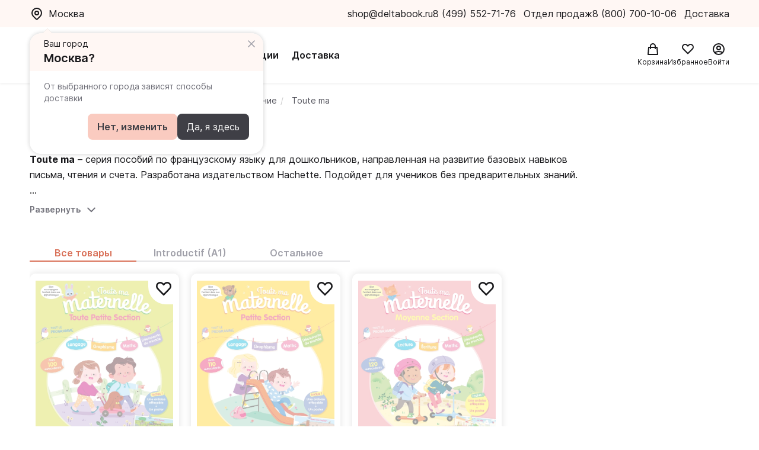

--- FILE ---
content_type: text/html; charset=UTF-8
request_url: https://deltabook.ru/catalog/1881
body_size: 7315
content:
<!DOCTYPE html>
<html lang="ru_RU" class="h-100">
    <head>
        <meta charset="UTF-8">
<meta name="viewport" content="width=device-width, initial-scale=1, shrink-to-fit=no">
<meta property="og:title" content="">
<meta property="og:type" content="company">
<meta property="og:url" content="">
<meta property="og:site_name" content="deltabook.ru">
<meta name="description" content="">
<meta name="keywords" content="">

<title></title>

<link rel="canonical" href=""/>
<link rel="shortcut icon" href="/favicon.ico">


        
        
        <meta name="csrf-param" content="_csrf-frontend">
<meta name="csrf-token" content="RB73u6LlSLTpYkqsUF8ugcdQEbJOPxpRtOK1k5ZiaT9wa5_p46Y9gcRRAtYHJWjQtgd1wgZXTGju1d3x-FM_UQ==">

<link href="/assets/1efe86b3/swiper-bundle.min.css" rel="stylesheet">
<link href="/novue/css/style.min.css?v=2.927" rel="stylesheet">        <!-- Yandex.Metrika counter -->
        <script type="text/javascript" >
            (function(m,e,t,r,i,k,a){m[i]=m[i]||function(){(m[i].a=m[i].a||[]).push(arguments)};
                m[i].l=1*new Date();
                for (var j = 0; j < document.scripts.length; j++) {if (document.scripts[j].src === r) { return; }}
                k=e.createElement(t),a=e.getElementsByTagName(t)[0],k.async=1,k.src=r,a.parentNode.insertBefore(k,a)})
            (window, document, "script", "https://mc.yandex.ru/metrika/tag.js", "ym");

            ym(94259497, "init", {
                clickmap:true,
                trackLinks:true,
                accurateTrackBounce:true,
                webvisor:true,
                ecommerce:"dataLayer"
            });
        </script>
        <noscript><div><img src="https://mc.yandex.ru/watch/94259497" style="position:absolute; left:-9999px;" alt="" /></div></noscript>
        <!-- /Yandex.Metrika counter -->
        <script>
            window.dataLayer = window.dataLayer || [];
            const userId = "";
            if (userId) {
                window.dataLayer.push({
                    'user_id': userId
                });
            }
        </script>
        <!-- Google Tag Manager -->
        <script>(function(w,d,s,l,i){w[l]=w[l]||[];w[l].push({'gtm.start':
                new Date().getTime(),event:'gtm.js'});var f=d.getElementsByTagName(s)[0],
            j=d.createElement(s),dl=l!='dataLayer'?'&l='+l:'';j.async=true;j.src=
            'https://www.googletagmanager.com/gtm.js?id='+i+dl;f.parentNode.insertBefore(j,f);
        })(window,document,'script','dataLayer','GTM-MHV3G5VW');</script>
        <!-- End Google Tag Manager -->
    </head>
    <body class="d-flex flex-column h-100">

    <!-- Google Tag Manager (noscript) -->
        <noscript><iframe src="https://www.googletagmanager.com/ns.html?id=GTM-MHV3G5VW" height="0" width="0" style="display:none;visibility:hidden"></iframe></noscript>
    <!-- End Google Tag Manager (noscript) -->

        
        <header class="header">
    <div class="header__top">
        <div class="header__top-container container flex">
            <div class="header__location js-user-location"> </div>
            <div class="header__contacts flex">
                <div class="header__contacts-mail">
                    <a class="header__contacts-link" href="mailto:shop@deltabook.ru">shop@deltabook.ru</a>                    
                </div>
                <div>
                    <a class="header__contacts-link" href="tel:+74995527176">8 (499) 552-71-76</a>
                    <p class="header__contacts-item">Отдел продаж</p>
                </div>
                <div>
                    <a class="header__contacts-link" href="tel:+78007001006">8 (800) 700-10-06 </a>
                    <p class="header__contacts-item">Доставка</p>
                </div>
            </div>
        </div>
    </div>
        <div class="header__bottom">
        <div class="header__bottom-container container flex">
            <div class="header__bottom-left flex">
                <a href="/" class="header__left-item header__bottom-logo">
                    <img src="/img/logo-header.svg" alt="">
                </a>
                
            <button class="header__left-item header__left-btn button-black">Каталог</button>
                <a href="/promotion" class="header__left-item button-text">Акции</a>
                <a href="/delivery" class="header__left-item button-text">Доставка</a>
                    <div id="search"></div>            </div>
            <div class="header__bottom-right flex">
                <a href="/cart" class="header__icon-wrapper">
                    <span class="header__cart">
                        <div class="header__icon-counter hidden js-cart-count">0</div>
                    </span>
                    <span class="header__icon-text">Корзина</span>                    
                </a>
                <a href="/profile/favourite" class="header__icon-wrapper">
                    <span class="header__favorite">
                        <div class="header__icon-counter hidden">0</div>
                    </span>
                    <span class="header__icon-text">Избранное</span>                   
                </a>
                <div class="b-nav-tab user" data-modal="modalOne">
                                        <div class="header__icon-wrapper js-login-button">    
                        <div class="header__account"></div>
                        <span class="header__icon-text">Войти</span>
                    </div>
                                    </div>
            </div>
        </div>
    </div>

    <div class="header__dropdown">
    <div class="dropdown" id="catalog-dropdown">
        <div class="header__dropdown-container">
            <div class="header__dropdown-link dropdown__city js-user-location"></div>
                                                                            <a href="/promotion" class="header__dropdown-link dropdown__item button-text">Акции</a>
                                                                <a href="/delivery" class="header__dropdown-link dropdown__item button-text">Доставка</a>
                                        <ul class="dropdown__list dropdown__list_first">
                                    <li class="dropdown__item dropdown__item_first">
                    <div class="dropdown__item-link">
                        Английский                    </div>
                                            <ul class="submenu dropdown__list">
                            <button class="dropdown__item-back">
                                Назад
                            </button>
                                                            <li class="dropdown__item">
                                    <a href="/catalog/700" class="dropdown__item-link">
                                        Учебники                                    </a>
                                </li>
                                                            <li class="dropdown__item">
                                    <a href="/catalog/163" class="dropdown__item-link">
                                        Книги для чтения                                    </a>
                                </li>
                                                            <li class="dropdown__item">
                                    <a href="/catalog/683" class="dropdown__item-link">
                                        Мультимедиа                                    </a>
                                </li>
                                                            <li class="dropdown__item">
                                    <a href="/catalog/162" class="dropdown__item-link">
                                        Игры                                    </a>
                                </li>
                                                            <li class="dropdown__item">
                                    <a href="/catalog/270" class="dropdown__item-link">
                                        Экзамены                                    </a>
                                </li>
                                                            <li class="dropdown__item">
                                    <a href="/catalog/701" class="dropdown__item-link">
                                        Преподавателям                                    </a>
                                </li>
                                                            <li class="dropdown__item">
                                    <a href="/catalog/261" class="dropdown__item-link">
                                        Словари                                    </a>
                                </li>
                                                            <li class="dropdown__item">
                                    <a href="/catalog/2319" class="dropdown__item-link">
                                        Билингвы                                    </a>
                                </li>
                                                    </ul>
                                    </li>
                                    <li class="dropdown__item dropdown__item_first">
                    <div class="dropdown__item-link">
                        Немецкий                    </div>
                                            <ul class="submenu dropdown__list">
                            <button class="dropdown__item-back">
                                Назад
                            </button>
                                                            <li class="dropdown__item">
                                    <a href="/catalog/333" class="dropdown__item-link">
                                        Учебники                                    </a>
                                </li>
                                                            <li class="dropdown__item">
                                    <a href="/catalog/2317" class="dropdown__item-link">
                                        Самоучители                                    </a>
                                </li>
                                                            <li class="dropdown__item">
                                    <a href="/catalog/2405" class="dropdown__item-link">
                                        Мультимедиа                                    </a>
                                </li>
                                                            <li class="dropdown__item">
                                    <a href="/catalog/1005" class="dropdown__item-link">
                                        Грамматика, лексика, произношение                                    </a>
                                </li>
                                                            <li class="dropdown__item">
                                    <a href="/catalog/346" class="dropdown__item-link">
                                        Книги для чтения                                    </a>
                                </li>
                                                            <li class="dropdown__item">
                                    <a href="/catalog/1045" class="dropdown__item-link">
                                        Экзамены                                    </a>
                                </li>
                                                            <li class="dropdown__item">
                                    <a href="/catalog/2217" class="dropdown__item-link">
                                        Профессионалам                                    </a>
                                </li>
                                                            <li class="dropdown__item">
                                    <a href="/catalog/2216" class="dropdown__item-link">
                                        Преподавателям                                    </a>
                                </li>
                                                            <li class="dropdown__item">
                                    <a href="/catalog/345" class="dropdown__item-link">
                                        Словари                                    </a>
                                </li>
                                                    </ul>
                                    </li>
                                    <li class="dropdown__item dropdown__item_first">
                    <div class="dropdown__item-link">
                        Французский                    </div>
                                            <ul class="submenu dropdown__list">
                            <button class="dropdown__item-back">
                                Назад
                            </button>
                                                            <li class="dropdown__item">
                                    <a href="/catalog/2314" class="dropdown__item-link">
                                        Самоучители                                    </a>
                                </li>
                                                            <li class="dropdown__item">
                                    <a href="/catalog/2383" class="dropdown__item-link">
                                        Мультимедиа                                    </a>
                                </li>
                                                            <li class="dropdown__item">
                                    <a href="/catalog/361" class="dropdown__item-link">
                                        Учебники                                    </a>
                                </li>
                                                            <li class="dropdown__item">
                                    <a href="/catalog/352" class="dropdown__item-link">
                                        Грамматика, лексика, произношение                                    </a>
                                </li>
                                                            <li class="dropdown__item">
                                    <a href="/catalog/383" class="dropdown__item-link">
                                        Книги для чтения                                    </a>
                                </li>
                                                            <li class="dropdown__item">
                                    <a href="/catalog/1801" class="dropdown__item-link">
                                        Игры                                    </a>
                                </li>
                                                            <li class="dropdown__item">
                                    <a href="/catalog/912" class="dropdown__item-link">
                                        Экзамены                                    </a>
                                </li>
                                                            <li class="dropdown__item">
                                    <a href="/catalog/358" class="dropdown__item-link">
                                        Профессионалам                                    </a>
                                </li>
                                                            <li class="dropdown__item">
                                    <a href="/catalog/948" class="dropdown__item-link">
                                        Преподавателям                                    </a>
                                </li>
                                                            <li class="dropdown__item">
                                    <a href="/catalog/1135" class="dropdown__item-link">
                                        Словари                                    </a>
                                </li>
                                                    </ul>
                                    </li>
                                    <li class="dropdown__item dropdown__item_first">
                    <div class="dropdown__item-link">
                        Испанский                    </div>
                                            <ul class="submenu dropdown__list">
                            <button class="dropdown__item-back">
                                Назад
                            </button>
                                                            <li class="dropdown__item">
                                    <a href="/catalog/2315" class="dropdown__item-link">
                                        Самоучители                                    </a>
                                </li>
                                                            <li class="dropdown__item">
                                    <a href="/catalog/2410" class="dropdown__item-link">
                                        Мультимедиа                                    </a>
                                </li>
                                                            <li class="dropdown__item">
                                    <a href="/catalog/385" class="dropdown__item-link">
                                        Учебники                                    </a>
                                </li>
                                                            <li class="dropdown__item">
                                    <a href="/catalog/977" class="dropdown__item-link">
                                        Грамматика и лексика                                    </a>
                                </li>
                                                            <li class="dropdown__item">
                                    <a href="/catalog/407" class="dropdown__item-link">
                                        Книги для чтения                                    </a>
                                </li>
                                                            <li class="dropdown__item">
                                    <a href="/catalog/1802" class="dropdown__item-link">
                                        Игры                                    </a>
                                </li>
                                                            <li class="dropdown__item">
                                    <a href="/catalog/914" class="dropdown__item-link">
                                        Экзамены                                    </a>
                                </li>
                                                            <li class="dropdown__item">
                                    <a href="/catalog/1053" class="dropdown__item-link">
                                        Профессионалам                                    </a>
                                </li>
                                                            <li class="dropdown__item">
                                    <a href="/catalog/2156" class="dropdown__item-link">
                                        Преподавателям                                    </a>
                                </li>
                                                            <li class="dropdown__item">
                                    <a href="/catalog/790" class="dropdown__item-link">
                                        Словари                                    </a>
                                </li>
                                                    </ul>
                                    </li>
                                    <li class="dropdown__item dropdown__item_first">
                    <div class="dropdown__item-link">
                        Итальянский                    </div>
                                            <ul class="submenu dropdown__list">
                            <button class="dropdown__item-back">
                                Назад
                            </button>
                                                            <li class="dropdown__item">
                                    <a href="/catalog/2316" class="dropdown__item-link">
                                        Самоучители                                    </a>
                                </li>
                                                            <li class="dropdown__item">
                                    <a href="/catalog/2406" class="dropdown__item-link">
                                        Мультимедиа                                    </a>
                                </li>
                                                            <li class="dropdown__item">
                                    <a href="/catalog/409" class="dropdown__item-link">
                                        Учебники                                    </a>
                                </li>
                                                            <li class="dropdown__item">
                                    <a href="/catalog/414" class="dropdown__item-link">
                                        Грамматика, лексика, произношение                                    </a>
                                </li>
                                                            <li class="dropdown__item">
                                    <a href="/catalog/1007" class="dropdown__item-link">
                                        Книги для чтения                                    </a>
                                </li>
                                                            <li class="dropdown__item">
                                    <a href="/catalog/990" class="dropdown__item-link">
                                        Экзамены                                    </a>
                                </li>
                                                            <li class="dropdown__item">
                                    <a href="/catalog/2205" class="dropdown__item-link">
                                        Профессионалам                                    </a>
                                </li>
                                                            <li class="dropdown__item">
                                    <a href="/catalog/2203" class="dropdown__item-link">
                                        Преподавателям                                    </a>
                                </li>
                                                            <li class="dropdown__item">
                                    <a href="/catalog/1020" class="dropdown__item-link">
                                        Словари                                    </a>
                                </li>
                                                    </ul>
                                    </li>
                                    <li class="dropdown__item dropdown__item_first">
                    <div class="dropdown__item-link">
                        Китайский                    </div>
                                            <ul class="submenu dropdown__list">
                            <button class="dropdown__item-back">
                                Назад
                            </button>
                                                            <li class="dropdown__item">
                                    <a href="/catalog/1569" class="dropdown__item-link">
                                        Учебники                                    </a>
                                </li>
                                                            <li class="dropdown__item">
                                    <a href="/catalog/2324" class="dropdown__item-link">
                                        Самоучители                                    </a>
                                </li>
                                                            <li class="dropdown__item">
                                    <a href="/catalog/2326" class="dropdown__item-link">
                                        Прописи                                    </a>
                                </li>
                                                            <li class="dropdown__item">
                                    <a href="/catalog/2382" class="dropdown__item-link">
                                        Преподавателям                                    </a>
                                </li>
                                                            <li class="dropdown__item">
                                    <a href="/catalog/2408" class="dropdown__item-link">
                                        Мультимедиа                                    </a>
                                </li>
                                                            <li class="dropdown__item">
                                    <a href="/catalog/1867" class="dropdown__item-link">
                                        Грамматика, лексика, произношение                                    </a>
                                </li>
                                                            <li class="dropdown__item">
                                    <a href="/catalog/2128" class="dropdown__item-link">
                                        Книги для чтения                                    </a>
                                </li>
                                                            <li class="dropdown__item">
                                    <a href="/catalog/1767" class="dropdown__item-link">
                                        Словари                                    </a>
                                </li>
                                                            <li class="dropdown__item">
                                    <a href="/catalog/1951" class="dropdown__item-link">
                                        Экзамены                                    </a>
                                </li>
                                                    </ul>
                                    </li>
                                    <li class="dropdown__item dropdown__item_first dropdown__item_font">
                    <div class="dropdown__item-link">
                        Другие языки                    </div>
                                            <ul class="submenu dropdown__list">
                            <button class="dropdown__item-back">
                                Назад
                            </button>
                                                            <li class="dropdown__item">
                                    <a href="/catalog/2298" class="dropdown__item-link">
                                        Арабский                                    </a>
                                </li>
                                                            <li class="dropdown__item">
                                    <a href="/catalog/2299" class="dropdown__item-link">
                                        Японский                                    </a>
                                </li>
                                                            <li class="dropdown__item">
                                    <a href="/catalog/2300" class="dropdown__item-link">
                                        Иврит                                    </a>
                                </li>
                                                            <li class="dropdown__item">
                                    <a href="/catalog/2301" class="dropdown__item-link">
                                        Греческий                                    </a>
                                </li>
                                                            <li class="dropdown__item">
                                    <a href="/catalog/2302" class="dropdown__item-link">
                                        Финский                                    </a>
                                </li>
                                                            <li class="dropdown__item">
                                    <a href="/catalog/2303" class="dropdown__item-link">
                                        Латинский                                    </a>
                                </li>
                                                            <li class="dropdown__item">
                                    <a href="/catalog/2318" class="dropdown__item-link">
                                        Корейский                                    </a>
                                </li>
                                                            <li class="dropdown__item">
                                    <a href="/catalog/2320" class="dropdown__item-link">
                                        Чешский                                    </a>
                                </li>
                                                            <li class="dropdown__item">
                                    <a href="/catalog/2322" class="dropdown__item-link">
                                        Другие                                    </a>
                                </li>
                                                            <li class="dropdown__item">
                                    <a href="/catalog/2325" class="dropdown__item-link">
                                        Польский                                    </a>
                                </li>
                                                            <li class="dropdown__item">
                                    <a href="/catalog/2346" class="dropdown__item-link">
                                        Турецкий                                    </a>
                                </li>
                                                    </ul>
                                    </li>
                            </ul>
        </div>
    </div>
</div>    </header>



        <div class="popup-location-container js-location-container container"></div>

        <main class="main">
            <section class="section container course-about js-container">
    <ul class="breadcrumb flex" itemscope itemtype="http://schema.org/BreadcrumbList">
                <li class="breadcrumb__item" itemprop="itemListElement" itemscope itemtype="http://schema.org/ListItem">
            <a href="/" class="breadcrumb__item-link" itemprop="item">                <span itemprop="name">Главная</span>
            </a>            <meta itemprop="position" content="1" />    
        </li>
                    <li class="breadcrumb__item" itemprop="itemListElement" itemscope itemtype="http://schema.org/ListItem">
                            <span itemprop="name item">Каталог</span>
                        <meta itemprop="position" content="2" />    
        </li>
                    <li class="breadcrumb__item breadcrumb__item_active" itemprop="itemListElement" itemscope itemtype="http://schema.org/ListItem">
            <a href="/catalog/352" class="breadcrumb__item-link" itemprop="item">                <span itemprop="name">Грамматика, лексика, произношение</span>
            </a>            <meta itemprop="position" content="3" />    
        </li>
                    <li class="breadcrumb__item breadcrumb__item_active" itemprop="itemListElement" itemscope itemtype="http://schema.org/ListItem">
                            <span itemprop="name item">Toute ma</span>
                        <meta itemprop="position" content="4" />    
        </li>
            </ul>

    <div class="page-top__title-wrap flex">
                    <a href="/catalog/352" class="page-top__title-link button-back"></a>
                <h1 class="page-top__title">
            Toute ma        </h1>
    </div>

    <div class="description__text js-show-more-content">
        <b>Toute ma</b> &ndash; серия пособий по французскому языку для дошкольников, направленная на развитие базовых навыков письма, чтения и счета. Разработана издательством Hachette. Подойдет для учеников без предварительных знаний.
  <br />

  <br />
Пособия <b>Toute ma</b> включают в себя иллюстрированные практические задания на отработку языковых навыков, логического мышления и мелкой моторики учащихся. Внутри каждого сборника содержатся наклейки для выполнения упражнений и плакат для закрепления новой лексики, а также дополнительные заметки для родителей и преподавателей, что позволяет использовать серию <b>Toute ma</b> для домашнего обучения.    </div>
    <button class="description__btn button-more button-text js-show-more-button" data-text="Развернуть">
        Развернуть
    </button>
</section>

<section class="section container books-catalog js-books-catalog"
         data-productList-id="1881"
         data-productList-name="Toute ma"
>
    <div class="books-catalog__tabs js-tabs">
        <nav>
            <ul class="books-catalog__tabs-head flex">
                <li class="books-catalog__tabs-caption books-catalog__tabs-caption_active js-tabs-button" data-id="all">
                    Все товары
                </li>
                                    <li class="books-catalog__tabs-caption js-tabs-button"
                        data-id="51"
                    >
                        Introductif (A1)                    </li>
                                                    <li class="books-catalog__tabs-caption js-tabs-button" data-id="rest">
                        Остальное
                    </li>
                            </ul>
        </nav>
        <div class="books-catalog__tabs-body">
            <div class="books-catalog__tabs-content books-catalog__tabs-content_active js-tabs-content" data-id="all">
                <div class="grid">
                                            <div class="mini-card flex-between js-mini-card"
     data-product-id="59097"
     data-product-name="Toute Ma Maternelle Petite Section (2-3 ans)"
     data-product-brand=""
     data-product-price="0&nbsp;₽"
     data-product-oldPrice="0&nbsp;₽"
     data-product-genres="Французский/Грамматика, лексика, произношение/Toute ma"
     data-product-index="0"
     data-product-list_id="1881"
     data-product-list_name="Toute ma"
>
    <div class="mini-card__top">
        <a href="/product/59097" class="mini-card__top-link js-mini-card-link">
            <img class="mini-card__img mini-card__img--opacity" src="https://static.deltabook.ru/iblock/fc5/fc544b0d43d482731920614b31649439.jpeg" alt="Toute Ma Maternelle Petite Section (2-3 ans)">
        </a>
        <div class=" button-like">
    <button class="button-like__btn js-button-like " data-product="59097"></button>
    <div class="button-like__tooltip js-button-like-tooltip">В избранное</div>
</div>    </div>
    <div class="mini-card__bottom flex-between">
        <div class="mini-card__text-wrapper">        
                            <div class="mini-card__notsale">Нет в наличии</div>
                        <a href="/product/59097" class="mini-card__title link js-mini-card-link">
                Toute Ma Maternelle Petite Section (2-3 ans)            </a>
                        <div class="mini-card__rating-wrapper">
                            </div>
        </div>
          
    </div>
</div>                                            <div class="mini-card flex-between js-mini-card"
     data-product-id="59096"
     data-product-name="Toute Ma Maternelle Petite Section (3-4 ans)"
     data-product-brand=""
     data-product-price="0&nbsp;₽"
     data-product-oldPrice="0&nbsp;₽"
     data-product-genres="Французский/Грамматика, лексика, произношение/Toute ma"
     data-product-index="1"
     data-product-list_id="1881"
     data-product-list_name="Toute ma"
>
    <div class="mini-card__top">
        <a href="/product/59096" class="mini-card__top-link js-mini-card-link">
            <img class="mini-card__img mini-card__img--opacity" src="https://static.deltabook.ru/iblock/b3e/b3e0c3629615fb8645f633f9f66f7913.jpeg" alt="Toute Ma Maternelle Petite Section (3-4 ans)">
        </a>
        <div class=" button-like">
    <button class="button-like__btn js-button-like " data-product="59096"></button>
    <div class="button-like__tooltip js-button-like-tooltip">В избранное</div>
</div>    </div>
    <div class="mini-card__bottom flex-between">
        <div class="mini-card__text-wrapper">        
                            <div class="mini-card__notsale">Нет в наличии</div>
                        <a href="/product/59096" class="mini-card__title link js-mini-card-link">
                Toute Ma Maternelle Petite Section (3-4 ans)            </a>
                        <div class="mini-card__rating-wrapper">
                            </div>
        </div>
          
    </div>
</div>                                            <div class="mini-card flex-between js-mini-card"
     data-product-id="59095"
     data-product-name="Toute Ma Maternelle Moyenne section (4-5 ans)"
     data-product-brand=""
     data-product-price="0&nbsp;₽"
     data-product-oldPrice="0&nbsp;₽"
     data-product-genres="Французский/Грамматика, лексика, произношение/Toute ma"
     data-product-index="2"
     data-product-list_id="1881"
     data-product-list_name="Toute ma"
>
    <div class="mini-card__top">
        <a href="/product/59095" class="mini-card__top-link js-mini-card-link">
            <img class="mini-card__img mini-card__img--opacity" src="https://static.deltabook.ru/iblock/ce7/ce7cfd9171dc1e39d035b84bdfdd9c13.jpeg" alt="Toute Ma Maternelle Moyenne section (4-5 ans)">
        </a>
        <div class=" button-like">
    <button class="button-like__btn js-button-like " data-product="59095"></button>
    <div class="button-like__tooltip js-button-like-tooltip">В избранное</div>
</div>    </div>
    <div class="mini-card__bottom flex-between">
        <div class="mini-card__text-wrapper">        
                            <div class="mini-card__notsale">Нет в наличии</div>
                        <a href="/product/59095" class="mini-card__title link js-mini-card-link">
                Toute Ma Maternelle Moyenne section (4-5 ans)            </a>
                        <div class="mini-card__rating-wrapper">
                            </div>
        </div>
          
    </div>
</div>                                    </div>
            </div>
                            <div class="books-catalog__tabs-content js-tabs-content" data-id="51">
                    <div class="grid">
                                                                                    <div class="mini-card flex-between js-mini-card"
     data-product-id="59097"
     data-product-name="Toute Ma Maternelle Petite Section (2-3 ans)"
     data-product-brand=""
     data-product-price="0&nbsp;₽"
     data-product-oldPrice="0&nbsp;₽"
     data-product-genres="Французский/Грамматика, лексика, произношение/Toute ma"
     data-product-index=""
     data-product-list_id=""
     data-product-list_name=""
>
    <div class="mini-card__top">
        <a href="/product/59097" class="mini-card__top-link js-mini-card-link">
            <img class="mini-card__img mini-card__img--opacity" src="https://static.deltabook.ru/iblock/fc5/fc544b0d43d482731920614b31649439.jpeg" alt="Toute Ma Maternelle Petite Section (2-3 ans)">
        </a>
        <div class=" button-like">
    <button class="button-like__btn js-button-like " data-product="59097"></button>
    <div class="button-like__tooltip js-button-like-tooltip">В избранное</div>
</div>    </div>
    <div class="mini-card__bottom flex-between">
        <div class="mini-card__text-wrapper">        
                            <div class="mini-card__notsale">Нет в наличии</div>
                        <a href="/product/59097" class="mini-card__title link js-mini-card-link">
                Toute Ma Maternelle Petite Section (2-3 ans)            </a>
                        <div class="mini-card__rating-wrapper">
                            </div>
        </div>
          
    </div>
</div>                                                                                                                <div class="mini-card flex-between js-mini-card"
     data-product-id="59096"
     data-product-name="Toute Ma Maternelle Petite Section (3-4 ans)"
     data-product-brand=""
     data-product-price="0&nbsp;₽"
     data-product-oldPrice="0&nbsp;₽"
     data-product-genres="Французский/Грамматика, лексика, произношение/Toute ma"
     data-product-index=""
     data-product-list_id=""
     data-product-list_name=""
>
    <div class="mini-card__top">
        <a href="/product/59096" class="mini-card__top-link js-mini-card-link">
            <img class="mini-card__img mini-card__img--opacity" src="https://static.deltabook.ru/iblock/b3e/b3e0c3629615fb8645f633f9f66f7913.jpeg" alt="Toute Ma Maternelle Petite Section (3-4 ans)">
        </a>
        <div class=" button-like">
    <button class="button-like__btn js-button-like " data-product="59096"></button>
    <div class="button-like__tooltip js-button-like-tooltip">В избранное</div>
</div>    </div>
    <div class="mini-card__bottom flex-between">
        <div class="mini-card__text-wrapper">        
                            <div class="mini-card__notsale">Нет в наличии</div>
                        <a href="/product/59096" class="mini-card__title link js-mini-card-link">
                Toute Ma Maternelle Petite Section (3-4 ans)            </a>
                        <div class="mini-card__rating-wrapper">
                            </div>
        </div>
          
    </div>
</div>                                                                                                                <div class="mini-card flex-between js-mini-card"
     data-product-id="59095"
     data-product-name="Toute Ma Maternelle Moyenne section (4-5 ans)"
     data-product-brand=""
     data-product-price="0&nbsp;₽"
     data-product-oldPrice="0&nbsp;₽"
     data-product-genres="Французский/Грамматика, лексика, произношение/Toute ma"
     data-product-index=""
     data-product-list_id=""
     data-product-list_name=""
>
    <div class="mini-card__top">
        <a href="/product/59095" class="mini-card__top-link js-mini-card-link">
            <img class="mini-card__img mini-card__img--opacity" src="https://static.deltabook.ru/iblock/ce7/ce7cfd9171dc1e39d035b84bdfdd9c13.jpeg" alt="Toute Ma Maternelle Moyenne section (4-5 ans)">
        </a>
        <div class=" button-like">
    <button class="button-like__btn js-button-like " data-product="59095"></button>
    <div class="button-like__tooltip js-button-like-tooltip">В избранное</div>
</div>    </div>
    <div class="mini-card__bottom flex-between">
        <div class="mini-card__text-wrapper">        
                            <div class="mini-card__notsale">Нет в наличии</div>
                        <a href="/product/59095" class="mini-card__title link js-mini-card-link">
                Toute Ma Maternelle Moyenne section (4-5 ans)            </a>
                        <div class="mini-card__rating-wrapper">
                            </div>
        </div>
          
    </div>
</div>                                                                        </div>
                </div>
                                        <div class="books-catalog__tabs-content js-tabs-content" data-id="rest">
                    <div class="grid">
                                                                                                                                                                                                        </div>
                </div>
                  </div>
    </div>
</section>
            <div class="header-mobile js-header-mobile">
    <ul class="header-mobile__list flex">
        <li class="header-mobile__item">
            <button id="mobile-catalog" class="header-mobile__button header-mobile__button-catalog"></button>
        </li>
        <li class="header-mobile__item header__cart">
            <a href="/cart" class="header-mobile__item-link">
                <div class="header__icon-counter hidden js-cart-count">0</div>
            </a>
        </li>
        <li class="header-mobile__item header__favorite">
            <a href="/profile/favourite" class="header-mobile__item-link">
                <div class="header__icon-counter hidden js-favorite-count">0</div>
            </a>
        </li>
        <li class="header-mobile__item">
            <div class="otherPages b-nav-tab" data-modal="modalOne">
                                    <button id="mobile-login" class="header-mobile__button header-mobile__button-login js-login-button"></button>
                            </div>
        </li>
    </ul>
</div>        </main>

        <div class="popup-container"></div>

        <footer class="footer">
    <div class="footer__container">
        <div class="footer__top">
            <div class="footer__contacts-tel footer__top-item">
                <div class="footer__contacts-tel-element">
                    <a class="footer__contacts-tel-link" href="tel:+74995527176">8 (499) 552-71-76</a>
                    <p class="footer__contacts-tel-text">Отдел продаж</p>
                </div>
                <div class="footer__contacts-tel-element">
                    <a class="footer__contacts-tel-link" href="tel:+78007001006">8 (800) 700-10-06 </a>
                    <p class="footer__contacts-tel-text">Доставка</p>
                </div>
            </div>
                <div class="footer__nav-items footer__top-item">
        <ul class="footer__nav-list">
                            <li class="footer__nav-item">
                    <a href="/contacts" class="footer__nav-item-link">О компании</a>
                </li>
                            <li class="footer__nav-item">
                    <a href="/promotion" class="footer__nav-item-link">Акции</a>
                </li>
                            <li class="footer__nav-item">
                    <a href="/delivery" class="footer__nav-item-link">Доставка</a>
                </li>
                            <li class="footer__nav-item">
                    <a href="/payment-refund" class="footer__nav-item-link">Оплата&nbsp;и&nbsp;возврат</a>
                </li>
                    </ul>
    </div>
    <div class="footer__nav-items footer__top-item">
        <ul class="footer__nav-list">
                            <li class="footer__nav-item">
                    <a href="/user-agreement" class="footer__nav-item-link">Пользовательское соглашение</a>
                </li>
                            <li class="footer__nav-item">
                    <a href="/public-offer-person" class="footer__nav-item-link">Публичная оферта для физ. лиц</a>
                </li>
                            <li class="footer__nav-item">
                    <a href="/public-offer" class="footer__nav-item-link">Публичная оферта для юр. лиц</a>
                </li>
                    </ul>
    </div>
            <div class="footer__contacts-top footer__top-item">
                <div class="footer__contacts">
                    <a class="footer__contacts-link" href="mailto:shop@deltabook.ru">shop@deltabook.ru</a>
                    <div class="footer__contacts-container">
                        <a rel="nofollow" href="https://t.me/deltabookru" class="footer__contact-link"><span class="footer__contact footer__contact-telegram"></span>Телеграм</a>
                        <a rel="nofollow" href="https://vk.com/deltabook" class="footer__contact-link"><span class="footer__contact footer__contact-vk"></span>Вконтакте</a>
                    </div>
                </div>
            </div>
        </div>
        <div class="footer__line"></div>
        <div class="footer__bottom">
            <div class="footer__logo-container">
                <a href="#" class="footer__logo">
                    <img src="/img/logo-footer.svg" alt="">
                </a>
                <div class="footer__logo-descr">
                    © Deltabook.ru, 2008-2026                    <br />
                    Все права защищены
                </div>
            </div>
            <div class="footer__contacts-bottom">
                <div class="footer__contacts">
                    <a class="footer__contacts-link" href="mailto:shop@deltabook.ru">shop@deltabook.ru</a>
                    <div class="footer__contacts-container">
                        <a rel="nofollow" href="https://t.me/deltabookru" class="footer__contact-link"><span class="footer__contact footer__contact-telegram"></span>Телеграм</a>
                        <a rel="nofollow" href="https://vk.com/deltabook" class="footer__contact-link"><span class="footer__contact footer__contact-vk"></span>Вконтакте</a>
                    </div>
                </div>
            </div>
        </div>
    </div>
</footer>        <script src="/assets/d42fdd7b/jquery.js"></script>
<script src="/assets/9658a2a0/axios.min.js"></script>
<script src="/assets/ca4c34ac/lodash.min.js"></script>
<script src="/js/genre/index.js"></script>
<script src="/assets/fb86515a/main.js"></script>
<script src="/assets/1efe86b3/swiper-bundle.min.js"></script>
<script src="/js/ecommerce/main.js"></script>
<script src="/js/login/imask.js"></script>
<script src="/js/login/main.js"></script>
<script src="/js/base/index.js"></script>
<script src="/js/base/animations.js"></script>
<script src="/js/base/preloader.js"></script>
<script src="/js/base/share.js"></script>
<script src="/js/cart/index.js"></script>
<script src="/js/base/tooltip.js"></script>
<script src="/js/location/index.js"></script>
<script src="/js/product/big-card.js"></script>
<script src="https://enterprise.api-maps.yandex.ru/2.1?apikey=4edb1bc3-88e7-4fb0-896a-6493d6fa6c25&amp;lang=ru_RU"></script>
<script src="/novue/js/main.js?v=2.927"></script>
<script src="/assets/95e5ec04/main.js"></script>
<script src="/vue/js/search.js"></script>    <script
            src="https://code.jquery.com/ui/1.13.2/jquery-ui.min.js"
            integrity="sha256-lSjKY0/srUM9BE3dPm+c4fBo1dky2v27Gdjm2uoZaL0="
            crossorigin="anonymous"></script>
    </body>
</html>


--- FILE ---
content_type: application/javascript; charset=utf-8
request_url: https://deltabook.ru/js/product/big-card.js
body_size: 2180
content:
document.addEventListener('DOMContentLoaded', () => {
    const swiperModalProduct = new Swiper('.js-big-card__modal-swiper', {
        slidesPerView: 'auto',
        spaceBetween: 0,
        navigation: {
            nextEl: '.js-big-card__modal-button-next',
            prevEl: '.js-big-card__modal-button-prev',
        },
        pagination: {
            el: ".big-card__modal-pagination",
            type: "fraction",
        },
    });

    const imgCard = document.querySelector('.js-big-card-img')
    const swiperImges = document.querySelectorAll('.js-big-card__swiper-img');
    
    if (!imgCard) return

    const mobileWrapper = document.querySelector('.js-big-card-mobile')
    const mobileContent = '.js-big-card-mobile-content'
    const headerMobile = document.querySelector('.js-header-mobile')

    imgCard.addEventListener('click', () => {
        mobileWrapper.classList.remove('hidden')
        headerMobile?.classList.add('hidden')
        document.querySelector('body').classList.add('overflow-hidden')
        swiperModalProduct.slideTo(0)
    })

    swiperImges.forEach(swiperImg => {
        swiperImg.addEventListener('click', () => {
            mobileWrapper.classList.remove('hidden')
            headerMobile?.classList.add('hidden')
            document.querySelector('body').classList.add('overflow-hidden')
            swiperModalProduct.slideTo(swiperImg.getAttribute('data-swiper-to'))
        })
    })

    mobileWrapper.addEventListener('click', (e) => {
        if (!e.target.closest(mobileContent)) {
            mobileWrapper.classList.add('hidden')
            headerMobile?.classList.remove('hidden')
            document.querySelector('body').classList.remove('overflow-hidden')
        }
    })

    const desktopSwiper = document.querySelector('.js-big-card__swiper')

    if (!desktopSwiper) return
    
    const desktopImgCount = desktopSwiper.querySelectorAll('.js-big-card__swiper-img').length

    if (desktopImgCount === 3 && window.innerWidth > 1239) {
        desktopSwiper.classList.remove('big-card__swiper--navigation')
        document.querySelector('.big-card__navigation-button')?.classList.add('hidden')
    }
})

--- FILE ---
content_type: application/javascript; charset=utf-8
request_url: https://deltabook.ru/js/location/index.js
body_size: 11242
content:
document.addEventListener('DOMContentLoaded', () => {
    const param = $('meta[name="csrf-param"]').attr("content")
    const token = $('meta[name="csrf-token"]').attr("content")
    let location = 'Москва'
    const citySmartList = [
        'Москва',
        'Красноярск',        
        'Санкт-Петербург',
        'Нижний Новгород',        
        'Владивосток',
        'Самара',
        'Воронеж',
        'Саратов',        
        'Екатеринбург',
        'Тверь',        
        'Казань',
        'Челябинск'
    ]
    
    const popupContainer = document.querySelector('.js-location-container')

    // закрытие попапов
    function closePopup() {
        popupContainer.innerHTML = ''
        if (document.body.classList.contains('overflow-hidden')) document.body.classList.remove('overflow-hidden')
    }

    // город выбран из списка
    function userLocationChosen() {
        setUserLocation()
        closePopup()
    }    

    // общая инициализация попапов
    function popupInit() {
        document.querySelector('.popup__overlay')?.addEventListener('click', closePopup)
        document.querySelector('.js-popup-button-close')?.addEventListener('click', closePopup)
        document.querySelector('.js-city-list-close')?.addEventListener('click', closePopup)
    }

    // инициализация первого попапа с городом
    function popupCityInit() {
        const changeLocationBtn = document.querySelector('.js-location-change-btn')
        const closeLocationBtns = document.querySelectorAll('.js-location-close')

        changeLocationBtn?.addEventListener('click', showCityList)
        closeLocationBtns?.forEach(button => {
            button.addEventListener('click', userLocationChosen)
        })
    }    

    // инициализация попапа со списком городов
    function popupCityListInit() {
        const citiesListWrapper = document.querySelector('.js-cities-list')

        const citiesListString = citySmartList.map(item => `<div class="popup-cities__item js-cities-item" data-city="${item}">${item}</div>`).join("")
        citiesListWrapper.innerHTML = citiesListString

        citiesListWrapper.addEventListener('click', (e) => {
            if (e.target.closest('.js-cities-item')) {
                const cityChosen = e.target.closest('.js-cities-item').dataset.city

                location = cityChosen
                userLocationChosen()
            }
        })

        if (!document.body.classList.contains('overflow-hidden')) document.body.classList.add('overflow-hidden')
    }

    // первый попап
    function showUserCity() {
        popupContainer.innerHTML = 
            `<div class="popup-location js-popup-modal-location">
                <div class="popup-location__container">
                    <div class="popup__header popup-location__header">
                        <div class="popup-location__cross js-location-close"></div>
                        <div class="popup-location__title">Ваш город</div>
                        <div>${location}?</div>
                    </div>
                    <div class="popup-location__body">
                        От выбранного города зависят способы доставки
                    </div>
                    <div class="popup-location__buttons flex">
                        <button class="popup__button button-red-200 b-nav-tab js-location-change-btn">Нет, изменить</button>
                        <button class="popup__button button-black b-nav-tab js-location-close">Да, я здесь</button>
                    </div>
                </div>
            </div>`

        popupInit()
        popupCityInit()
    }

    // второй попап
    function showCityList() {
        popupContainer.innerHTML = 
            `<div class="popup modal">
                <div class="popup__overlay"></div>
                <div class="popup__container">
                    <div class="flex popup__header popup__header--desk">
                        <div class="popup__header-title">Выберите город</div>
                    </div>
                    <div class="popup__header-mobile">
                        <div class="popup__header-logo">
                            <img src="/img/logo-header.svg" alt="Дельтабук">
                        </div>                    
                        <div class="popup__header-mobile-wrapper">
                            <button class="popup__header-button button-back js-city-list-close"></button>
                            <div class="popup__header-title">Выберите город</div>                   
                        </div>
                    </div>
                    <div class="popup-cities__body">
                        <div class="popup-cities__input">
                            <div class="input-autocomplete__container">
                                <input class="input-autocomplete js-autocomplete" type="text" placeholder="Название города" autocomplete="off" />
                                <div class="input-autocomplete__close js-input-autocomplete__close"></div>
                            </div>
                            <div class="input-autocomplete__list js-input-autocomplete__list"></div>
                        </div>
                        <div class="popup-cities__list js-cities-list"></div>
                    </div>
                </div>
            </div>`

        popupInit()
        popupCityListInit()
        addAutocomplete()
    }

    // объект для автозамены английских букв
    const keyRel = {
        "q": "й",
        "w": "ц",
        "e": "у",
        "r": "к",
        "t": "е",
        "y": "н",
        "u": "г",
        "i": "ш",
        "o": "щ",
        "p": "з",
        "[": "х",
        "{": "х",
        "]": "ъ",
        "a": "ф",
        "s": "ы",
        "d": "в",
        "f": "а",
        "g": "п",
        "h": "р",
        "j": "о",
        "k": "л",
        "l": "д",
        ";": "ж",
        ":": "ж",
        "'": "э",
        '"': "э",
        "z": "я",
        "x": "ч",
        "c": "с",
        "v": "м",
        "b": "и",
        "n": "т",
        "m": "ь",
        ",": "б",
        "<": "б",
        ".": "ю",
        ">": "ю",
        "`": "ё"
    }

    function searchInput (event) {
        if (!document.querySelector('.js-autocomplete')) {
            return;
        }

        let search = event.target.value.toLowerCase();

        for (let i = 0; i < search.length; i++) {
            if (keyRel[search[i]] !== undefined) {
                search = search.replace(search[i], keyRel[search[i]])
            }
        }

        $(".js-autocomplete").autocomplete("search", search);
    }

    function addAutocomplete() {
        if (!document.querySelector('.js-autocomplete') || !localStorage.getItem('cityList')) {
            return;
        }

        const citiesList = JSON.parse(localStorage.getItem('cityList'));
        const autocomplete = document.querySelector('.js-autocomplete');

        document.querySelector('.js-input-autocomplete__close').addEventListener('click', () => {
            autocomplete.value = '';
            autocomplete.focus();
        })

        $(".js-autocomplete").autocomplete({
            source: citiesList,
            appendTo: ".js-input-autocomplete__list",
            select: function( event, ui ) {
                location = ui.item.value
                userLocationChosen()
            }
        });

        autocomplete.addEventListener('input', searchInput)
    }

    // получение списка городов
    function setCitiesList() {
        if (localStorage.getItem('cityList')) {
            return;
        }

        axios
            .get('/delivery-profile/get-city-list')
            .then(response => {
                if(!response.data.status) {
                    localStorage.setItem('cityList', JSON.stringify(response.data))
                }
            })
            .catch(error => {
                throw new Error("Ошибка " + error)
            })
    }

    // отправка выбранного города
    function setUserLocation() {
        localStorage.setItem('userLocation', location)
        changeDisplayLocation()

        axios
            .post('/user/set-user-city', {
                city: location,
                [param]: token
            })
            .catch(error => {
                throw new Error("Ошибка " + error)
            })
    }

    // визуализация выбранного города на десктопе, мобилке и в лк
    function changeDisplayLocation() {
        const userLocationWrappers = document.querySelectorAll('.js-user-location')
        const pathName = window.location.pathname
        
        userLocationWrappers.forEach(wrapper => {
            wrapper.textContent = location
        })

        if (pathName.split('/')[1] === 'profile' && pathName !== '/profile/favourite') {
            const userBadgeLocation = document.querySelector('.js-user-badge-city')

            if (!userBadgeLocation) return

            userBadgeLocation.textContent = location
        }
    }

    // получение города пользователя
    function getUserLocation() {
        if (localStorage.getItem('userLocation')) {
            location = localStorage.getItem('userLocation')
            changeDisplayLocation()
        }

        axios
            .get('/user/get-user-city', {
                params: {
                    [param]: token
                }
            })
            .then(response => {
                if (!response.data.isGuest) {
                    const userCity = localStorage.getItem('userLocation')

                    if (userCity && userCity !== response.data.city) {
                        setUserLocation()
                    } else if (response.data.city) {
                        location = response.data.city
                        localStorage.setItem('userLocation', location)
                        changeDisplayLocation()
                    } else {
                        changeDisplayLocation()
                        showUserCity()                        
                    }
                } else if (!localStorage.getItem('userLocation')) {
                    changeDisplayLocation()
                    showUserCity()
                }
            })
            .catch(error => {
                throw new Error("Ошибка " + error)
            })        
    }

    function userLocationInit() {
        const userLocationWrappers = document.querySelectorAll('.js-user-location')

        userLocationWrappers.forEach(wrapper => {
            wrapper.addEventListener('click', showCityList)
        })
        
        getUserLocation()
        setCitiesList()
    }

    userLocationInit()
})

--- FILE ---
content_type: application/javascript; charset=utf-8
request_url: https://deltabook.ru/js/genre/index.js
body_size: 1202
content:
$(document).ready(function () {

    if (document.querySelector('.js-books-catalog')) {
        dataLayerList(document.querySelector('.js-books-catalog'), null)
    }

    if (!document.querySelector('.js-filters-block')) return;

    let getMainGenre = () => {
            return getUrlPathName().pop()
        },
        normalizeParams = (params) => {
            return Object.assign(params, {levels: [4, 5, 6]})
        },
        getGenres = (params) => {
            axios
                .get(`/catalog/ajax/${getMainGenre()}`, {
                    params: params
                })
                .then(response => {
                    if (!response.data.error) {
                        $('.catalog-courses__block').html(response.data.html)
                    }
                })
                .catch(error => {
                    throw new Error("Ошибка " + error)
                })
        },
        filterSubmitCallbackFunction = () => {
            getGenres(filters.selectedValues)
        },
        filterRefreshCallbackFunction = () => {
            getGenres({})
        }

    let filters = new Filters(filterSubmitCallbackFunction, filterRefreshCallbackFunction)
})

--- FILE ---
content_type: image/svg+xml
request_url: https://deltabook.ru/img/logo-footer.svg
body_size: 19216
content:
<svg width="85" height="61" viewBox="0 0 85 61" fill="none" xmlns="http://www.w3.org/2000/svg">
<g clip-path="url(#clip0_147_4764)">
<path d="M49.0246 15.8028H49.972C50.516 15.8097 51.0571 15.7241 51.5708 15.5497C52.0278 15.3943 52.4466 15.1479 52.8006 14.8262C53.1456 14.5065 53.4146 14.1171 53.5886 13.6854C53.9531 12.7258 53.9531 11.6708 53.5886 10.7113C53.4146 10.2795 53.1456 9.89014 52.8006 9.57047C52.4466 9.24877 52.0278 9.00236 51.5708 8.84692C51.0571 8.67254 50.516 8.58691 49.972 8.5939H47.4668V15.8028H49.0246ZM49.0246 9.94334H49.9356C50.2442 9.94042 50.5515 9.98384 50.8466 10.0721C51.1245 10.1533 51.3831 10.2876 51.6072 10.4671C51.8362 10.6554 52.0131 10.8965 52.122 11.1685C52.2478 11.4976 52.3081 11.8472 52.2996 12.1983C52.3086 12.5481 52.2483 12.8962 52.122 13.2237C52.0134 13.5009 51.8367 13.7478 51.6072 13.9428C51.3845 14.1254 51.1256 14.2614 50.8466 14.3423C50.5515 14.4306 50.2442 14.474 49.9356 14.4711H49.0246V9.94334Z" fill="#A63E26"/>
<path d="M58.4214 15.8026H61.6555V14.5464H58.4214V12.5888H61.4414V11.3593H58.4214V9.84558H61.6555V8.58936H58.4214H57.9113H56.9502V15.8026H57.9113H58.4214Z" fill="#A63E26"/>
<path d="M69.5179 14.502H66.5708V8.58936H65.0586V15.8026H69.5179V14.502Z" fill="#A63E26"/>
<path d="M72.7835 15.8026H74.3048V9.92992H76.3045V8.58936H70.8066V9.92992H72.7835V15.8026Z" fill="#A63E26"/>
<path d="M79.7116 14.178H82.2442L83.0185 15.8027H84.7221L80.9642 8.17212L77.2246 15.816H78.9373L79.7116 14.178ZM80.9779 10.942L81.8889 12.9928H80.0669L80.9779 10.942Z" fill="#A63E26"/>
<path d="M51.5298 24.6406C51.9163 24.5175 52.2549 24.282 52.5 23.9658C52.7355 23.6292 52.8536 23.2277 52.8371 22.8206C52.8421 22.5104 52.7635 22.2043 52.6093 21.9328C52.4554 21.6814 52.2432 21.4686 51.9899 21.3114C51.7707 21.1822 51.5348 21.0821 51.2884 21.0139C51.5985 20.8962 51.8739 20.7056 52.0901 20.4591C52.308 20.1922 52.4225 19.859 52.4135 19.518C52.4201 19.2393 52.356 18.9633 52.2267 18.7146C52.1037 18.4882 51.9273 18.2935 51.712 18.1464C51.4722 17.9878 51.2054 17.872 50.924 17.8046C50.5945 17.7272 50.2563 17.6899 49.9174 17.6936H47.4531V24.9025H50.1041C50.5912 24.8948 51.0733 24.8063 51.5298 24.6406ZM48.979 18.8255H49.7944C50.0738 18.8109 50.35 18.8891 50.5778 19.0475C50.6716 19.1232 50.7459 19.2193 50.7949 19.3279C50.844 19.4366 50.8663 19.5548 50.8602 19.6734C50.8662 19.8346 50.8214 19.9938 50.7319 20.1295C50.6423 20.2652 50.5122 20.3709 50.3592 20.4324C50.1808 20.5066 49.9883 20.5429 49.7944 20.539H48.979V18.8255ZM48.979 23.7084V21.6265H49.9538C50.1319 21.6259 50.3094 21.6467 50.4822 21.6887C50.632 21.7261 50.7749 21.786 50.9058 21.8662C51.0236 21.9455 51.1191 22.0524 51.1836 22.177C51.2524 22.3152 51.2867 22.4673 51.2838 22.6208C51.2932 22.8362 51.2326 23.049 51.1108 23.229C50.9915 23.3904 50.8247 23.5127 50.6325 23.5797C50.4156 23.659 50.1854 23.6982 49.9538 23.6951L48.979 23.7084Z" fill="#A63E26"/>
<path d="M57.1463 23.9659C57.4982 24.3097 57.9181 24.58 58.3807 24.7605C59.3923 25.1392 60.512 25.1392 61.5236 24.7605C61.9865 24.5807 62.4066 24.3103 62.758 23.9659C63.1113 23.6218 63.3888 23.2109 63.5733 22.7585C63.7692 22.2799 63.8682 21.769 63.8648 21.2537C63.8698 20.7369 63.7708 20.2242 63.5733 19.7445C63.3857 19.2981 63.1049 18.8945 62.7489 18.5593C62.3896 18.2246 61.9674 17.9609 61.5054 17.7825C60.5068 17.4097 59.4021 17.4097 58.4035 17.7825C57.9414 17.9609 57.5192 18.2246 57.1599 18.5593C56.8066 18.8948 56.5289 19.2985 56.3446 19.7445C56.1451 20.2236 56.046 20.7367 56.0531 21.2537C56.0488 21.7697 56.1446 22.2817 56.3355 22.763C56.518 23.214 56.794 23.6236 57.1463 23.9659ZM57.8159 20.3038C57.9178 20.028 58.0724 19.7735 58.2714 19.5536C58.4754 19.3406 58.7239 19.1726 59.0001 19.0609C59.6037 18.8241 60.2778 18.8241 60.8813 19.0609C61.1576 19.1726 61.4061 19.3406 61.6101 19.5536C61.815 19.7726 61.9702 20.0313 62.0656 20.3127C62.1734 20.6152 62.2273 20.9335 62.2251 21.2537C62.227 21.5762 62.1699 21.8963 62.0565 22.1992C61.9489 22.4786 61.7864 22.7349 61.5783 22.9539C61.3742 23.1669 61.1257 23.3349 60.8495 23.4466C60.2538 23.6834 59.5867 23.6834 58.991 23.4466C58.7148 23.3349 58.4663 23.1669 58.2622 22.9539C58.0612 22.7321 57.9064 22.4743 57.8068 22.1948C57.6937 21.8933 57.6366 21.5747 57.6382 21.2537C57.6391 20.9293 57.6993 20.6077 57.8159 20.3038Z" fill="#A63E26"/>
<path d="M72.4233 17.7823C71.9291 17.5919 71.4016 17.4969 70.8701 17.5027C70.3402 17.4981 69.8144 17.5931 69.3214 17.7823C68.8602 17.9597 68.4393 18.2236 68.0825 18.5592C67.7263 18.8933 67.4469 19.2973 67.2626 19.7444C67.0631 20.2235 66.9639 20.7366 66.9711 21.2536C66.9657 21.77 67.0632 22.2826 67.258 22.7628C67.4388 23.2137 67.7133 23.6233 68.0642 23.9658C68.417 24.3106 68.8387 24.5811 69.3032 24.7604C70.3132 25.1392 71.4316 25.1392 72.4416 24.7604C72.9046 24.5795 73.3251 24.3087 73.6774 23.9646C74.0298 23.6204 74.3067 23.2101 74.4913 22.7584C74.6887 22.2803 74.7877 21.769 74.7828 21.2536C74.7899 20.7366 74.6908 20.2235 74.4913 19.7444C74.3053 19.2971 74.0243 18.8932 73.6668 18.5592C73.3076 18.2245 72.8854 17.9607 72.4233 17.7823ZM73.0064 22.1991C72.9058 22.4769 72.7512 22.7331 72.5509 22.9537C72.3459 23.1657 72.0976 23.3336 71.8221 23.4464C71.2248 23.6831 70.5564 23.6831 69.9591 23.4464C69.6829 23.3348 69.4344 23.1668 69.2303 22.9537C69.0275 22.7333 68.8725 22.4751 68.7748 22.1947C68.6581 21.8941 68.5994 21.575 68.6017 21.2536C68.599 20.9293 68.6577 20.6072 68.7748 20.3037C68.8743 20.0267 69.0291 19.7717 69.2303 19.5535C69.4344 19.3404 69.6829 19.1724 69.9591 19.0608C70.5626 18.824 71.2368 18.824 71.8403 19.0608C72.1165 19.1724 72.365 19.3404 72.5691 19.5535C72.774 19.7725 72.9292 20.0311 73.0246 20.3125C73.1346 20.6145 73.1885 20.9332 73.184 21.2536C73.1781 21.5782 73.1102 21.8988 72.9836 22.1991H73.0064Z" fill="#A63E26"/>
<path d="M78.2725 17.6448V24.8581H79.8257V21.5954L82.5723 24.8581H84.4125L81.1967 21.0228L84.2622 17.6448H82.4539L79.8257 20.57V17.6448H78.2725Z" fill="#A63E26"/>
<path d="M53.5203 40.9449L52.2996 36.031L50.4685 39.6487L48.6647 36.031L47.4395 40.9449H48.3596L48.9153 38.2949L50.4639 41.2512L52.0445 38.286L52.6048 40.9449H53.5203Z" fill="#EEEDED"/>
<path d="M58.2027 40.9448V37.6689C58.2085 37.4721 58.166 37.2769 58.0789 37.0994C57.9918 36.9218 57.8625 36.7671 57.7017 36.6479C57.5298 36.5229 57.335 36.431 57.1278 36.3771C56.8928 36.3091 56.6486 36.2762 56.4035 36.2795C56.0342 36.2713 55.6669 36.3363 55.324 36.4704C55.0714 36.5686 54.8314 36.6953 54.6089 36.8477L55.0052 37.4514C55.0826 37.3981 55.1828 37.336 55.3149 37.2605C55.4588 37.1778 55.6115 37.1108 55.7704 37.0607C55.9697 37.0017 56.1771 36.9733 56.3853 36.9764C56.5407 36.9776 56.6947 37.0046 56.8408 37.0563C56.9796 37.1035 57.1046 37.1827 57.2052 37.2871C57.3009 37.392 57.3514 37.5287 57.3464 37.6689V38.4368C57.2047 38.3457 57.0516 38.2726 56.8909 38.2193C56.6428 38.1396 56.3824 38.102 56.1211 38.1083C55.7601 38.1009 55.401 38.1628 55.0644 38.2903C54.7884 38.397 54.5485 38.5769 54.372 38.8097C54.2028 39.0528 54.1167 39.3417 54.1261 39.6353C54.1109 39.8997 54.1803 40.162 54.3248 40.3863C54.4692 40.6105 54.6815 40.7855 54.9323 40.8871C55.1855 40.9932 55.4583 41.0476 55.734 41.0469C56.0459 41.0528 56.3558 40.9969 56.645 40.8827C56.8975 40.781 57.1177 40.6155 57.2826 40.4033C57.3106 40.3655 57.335 40.3254 57.3555 40.2834V40.9448H58.2027ZM57.2098 39.844C57.0906 40.0171 56.9185 40.1491 56.7178 40.2213C56.4862 40.305 56.2406 40.3456 55.9936 40.3411C55.8243 40.3422 55.6561 40.3136 55.4971 40.2568C55.3573 40.2052 55.2335 40.1197 55.1373 40.0082C55.048 39.8918 55.0015 39.7495 55.0052 39.6043C55.0024 39.437 55.0482 39.2723 55.1373 39.1293C55.2365 38.9886 55.3781 38.8816 55.5427 38.823C55.7574 38.7421 55.9867 38.7044 56.2168 38.712C56.4901 38.7088 56.7622 38.7477 57.023 38.8274C57.1487 38.8674 57.2706 38.9179 57.3874 38.9784V39.1604C57.3993 39.4004 57.3375 39.6384 57.2098 39.844Z" fill="#EEEDED"/>
<path d="M59.9385 40.9449H60.7538V37.1229H62.43V36.3772H59.9385V40.9449Z" fill="#EEEDED"/>
<path d="M64.7034 41.047C65.0062 41.0501 65.3066 40.9942 65.587 40.8828C65.8396 40.7811 66.0597 40.6156 66.2247 40.4034C66.2526 40.3647 66.2784 40.3247 66.3021 40.2835V40.9449H67.1175V37.669C67.1209 37.4658 67.074 37.2648 66.9808 37.083C66.8946 36.9093 66.7683 36.7574 66.6119 36.6391C66.4411 36.515 66.248 36.4231 66.0425 36.3684C65.8059 36.3006 65.5603 36.2677 65.3137 36.2707C64.9443 36.2626 64.5771 36.3275 64.2342 36.4616C63.9816 36.5599 63.7416 36.6865 63.5191 36.8389L63.9153 37.4426C63.9928 37.3893 64.0975 37.3272 64.2296 37.2517C64.3727 37.1676 64.5256 37.1005 64.6851 37.052C64.8828 36.9929 65.0888 36.9644 65.2955 36.9676C65.4585 36.9662 65.6205 36.9933 65.7738 37.0475C65.9126 37.0947 66.0376 37.1739 66.1382 37.2783C66.235 37.3827 66.2872 37.5194 66.2839 37.6601V38.428C66.1415 38.3382 65.9886 38.2652 65.8284 38.2105C65.5817 38.1313 65.3229 38.0937 65.0632 38.0995C64.7006 38.0921 64.3401 38.154 64.0019 38.2815C63.7259 38.3882 63.486 38.5682 63.3095 38.8009C63.1403 39.044 63.0542 39.3329 63.0636 39.6265C63.0484 39.8909 63.1178 40.1533 63.2623 40.3775C63.4067 40.6017 63.619 40.7767 63.8698 40.8783C64.1324 40.991 64.4164 41.0485 64.7034 41.047ZM64.052 39.1294C64.1484 38.988 64.2889 38.8806 64.4528 38.8231C64.6676 38.7422 64.8969 38.7045 65.127 38.7121C65.4003 38.7088 65.6724 38.7478 65.9332 38.8275C66.06 38.8683 66.1834 38.9188 66.3021 38.9785V39.1605C66.314 39.4005 66.2522 39.6385 66.1245 39.8441C66.0024 40.0163 65.8291 40.1479 65.628 40.2214C65.3964 40.3051 65.1507 40.3457 64.9038 40.3412C64.7345 40.3419 64.5664 40.3133 64.4073 40.2569C64.2683 40.2063 64.1456 40.1205 64.052 40.0083C63.9591 39.8935 63.9107 39.7505 63.9153 39.6043C63.911 39.4363 63.9586 39.2708 64.052 39.1294Z" fill="#EEEDED"/>
<path d="M71.454 40.8694C71.7167 40.7659 71.9464 40.5958 72.119 40.3767C72.2887 40.1537 72.3769 39.8818 72.3695 39.6043C72.3803 39.3524 72.2978 39.1051 72.1372 38.9074C71.9589 38.7114 71.7265 38.5696 71.4676 38.499H71.4221C71.6329 38.4162 71.8192 38.2835 71.9641 38.1128C72.0949 37.9424 72.1652 37.7352 72.1645 37.5224C72.1659 37.3007 72.094 37.0844 71.9596 36.9054C71.8072 36.7133 71.6085 36.5608 71.3811 36.4615C71.1128 36.3459 70.8219 36.2884 70.5286 36.293C70.2352 36.2976 69.9464 36.3642 69.6821 36.4882C69.4359 36.6068 69.2256 36.7858 69.0717 37.0075C68.9252 37.2184 68.8474 37.4675 68.8485 37.7222H69.6912C69.692 37.6097 69.7234 37.4994 69.7823 37.4026C69.8486 37.2846 69.9482 37.1876 70.0693 37.1229C70.2245 37.0418 70.3988 37.002 70.5749 37.0075C70.7179 37.0056 70.86 37.0296 70.9939 37.0786C71.0843 37.1136 71.1637 37.1709 71.2244 37.245C71.2851 37.319 71.325 37.4071 71.3402 37.5007C71.3553 37.5943 71.3453 37.6901 71.3109 37.7788C71.2765 37.8674 71.2191 37.9458 71.1442 38.0063C70.9487 38.1387 70.7118 38.2 70.4746 38.1794V38.8763C70.6804 38.8702 70.8856 38.9003 71.0805 38.9651C71.2294 39.0134 71.3607 39.1029 71.4585 39.2226C71.5431 39.3425 71.5861 39.4855 71.5815 39.6309C71.5822 39.7683 71.541 39.9027 71.4631 40.0171C71.3721 40.1341 71.2489 40.2234 71.1078 40.2746C70.9313 40.3372 70.7444 40.3673 70.5566 40.3634C70.4176 40.377 70.2771 40.361 70.145 40.3166C70.0129 40.2721 69.8922 40.2002 69.7914 40.1059C69.6389 39.94 69.5336 39.7379 69.4862 39.52H68.6436C68.6874 39.9438 68.8921 40.3364 69.2175 40.6208C69.583 40.9286 70.056 41.0875 70.5384 41.0647C70.8541 41.0612 71.1656 40.9947 71.454 40.8694Z" fill="#EEEDED"/>
<path d="M73.9492 36.3772V41.2912L77.0557 37.9841V40.9449H77.871V36.031L74.7646 39.338V36.3772H73.9492Z" fill="#EEEDED"/>
<path d="M83.1646 38.1661H80.5683V36.3772H79.7529V40.9449H80.5683V38.9074H83.1646V40.9449H83.9799V36.3772H83.1646V38.1661Z" fill="#EEEDED"/>
<path d="M50.1769 46.0984H50.1314C50.3416 46.0168 50.5268 45.8838 50.6689 45.7122C50.8034 45.5435 50.8756 45.3355 50.8739 45.1218C50.8755 44.8993 50.8019 44.6824 50.6643 44.5048C50.5141 44.3124 50.3168 44.1598 50.0904 44.0609C49.8324 43.9442 49.5504 43.8865 49.266 43.8922C48.9615 43.8864 48.66 43.9519 48.3868 44.0831C48.1402 44.2032 47.9299 44.3837 47.7765 44.6069C47.6294 44.8176 47.5516 45.0668 47.5533 45.3216H48.3777C48.3807 45.208 48.412 45.0968 48.4688 44.9975C48.5396 44.8813 48.64 44.785 48.7604 44.7179C48.9158 44.6377 49.0903 44.5994 49.266 44.6069C49.4072 44.6032 49.5479 44.6258 49.6805 44.6735C49.7866 44.7135 49.8785 44.7829 49.9446 44.8732C50.0094 44.9627 50.0429 45.0701 50.0403 45.1795C50.0448 45.2641 50.0285 45.3484 49.9929 45.4256C49.9572 45.5028 49.9032 45.5706 49.8353 45.6234C49.639 45.758 49.4003 45.8209 49.1612 45.801V46.4935C49.3669 46.4888 49.5718 46.5188 49.767 46.5822C49.9157 46.631 50.0469 46.7204 50.1451 46.8397C50.2324 46.9585 50.2772 47.102 50.2726 47.2481C50.2752 47.3863 50.2321 47.5217 50.1496 47.6343C50.0631 47.7536 49.9405 47.8436 49.7989 47.8917C49.6215 47.9568 49.4326 47.987 49.2432 47.9805C49.1048 47.9938 48.9652 47.9776 48.8338 47.9332C48.7025 47.8887 48.5826 47.817 48.4825 47.723C48.3273 47.5588 48.2217 47.3561 48.1773 47.1371H47.3711C47.4148 47.5619 47.6214 47.9551 47.9496 48.238C48.3137 48.545 48.785 48.7039 49.266 48.6819C49.5785 48.6848 49.8884 48.6259 50.1769 48.5087C50.4413 48.4035 50.6723 48.232 50.8465 48.0116C51.0149 47.7897 51.103 47.5196 51.097 47.2436C51.1085 46.9895 51.0242 46.7401 50.8602 46.5423C50.6822 46.332 50.4446 46.1776 50.1769 46.0984Z" fill="#EEEDED"/>
<path d="M55.9664 45.7654H53.37V43.981H52.5547V48.5442H53.37V46.5112H55.9664V48.5442H56.7817V43.981H55.9664V45.7654Z" fill="#EEEDED"/>
<path d="M61.6241 44.2475C61.4512 44.1242 61.2567 44.0324 61.0502 43.9767C60.8145 43.9124 60.5707 43.881 60.3259 43.8835C59.9569 43.874 59.5896 43.9374 59.2464 44.0699C58.9955 44.1718 58.7559 44.2982 58.5313 44.4473L58.9276 45.0554C59.005 45.0021 59.1098 44.9355 59.2419 44.8601C59.3858 44.7776 59.5386 44.7107 59.6974 44.6603C59.8954 44.6031 60.1011 44.5747 60.3077 44.576C60.4708 44.5746 60.6327 44.6017 60.786 44.6559C60.9252 44.7043 61.0503 44.7851 61.1504 44.8912C61.2469 44.9955 61.2976 45.1326 61.2916 45.2729V46.0364C61.1496 45.9469 60.9966 45.8753 60.8361 45.8233C60.5882 45.7421 60.3278 45.703 60.0663 45.7079C59.7052 45.7005 59.3462 45.7623 59.0096 45.8899C58.7323 45.9968 58.4922 46.1785 58.3172 46.4137C58.1481 46.6552 58.0619 46.9427 58.0712 47.2349C58.0609 47.5109 58.1372 47.7835 58.2899 48.0162C58.4361 48.224 58.6399 48.3872 58.8775 48.4867C59.1315 48.5953 59.4063 48.6497 59.6837 48.6465C59.9867 48.6513 60.2874 48.5954 60.5674 48.4823C60.8196 48.3822 61.0398 48.2182 61.205 48.0073C61.2324 47.9673 61.2551 47.9274 61.2779 47.8874V48.5666H62.0933V45.2907C62.0981 45.0878 62.0528 44.8869 61.9612 44.7047C61.8866 44.529 61.7712 44.3725 61.6241 44.2475ZM61.3098 46.7599C61.3223 47 61.2604 47.2382 61.1322 47.4435C61.013 47.6166 60.8409 47.7487 60.6402 47.8209C60.4086 47.9046 60.163 47.9452 59.916 47.9407C59.7465 47.9439 59.5779 47.9153 59.4195 47.8564C59.2789 47.8063 59.1547 47.7205 59.0597 47.6078C58.9704 47.4931 58.9238 47.3522 58.9276 47.2083C58.9169 47.0381 58.9637 46.8692 59.0607 46.7273C59.1578 46.5855 59.2998 46.4785 59.4651 46.4226C59.6809 46.346 59.9096 46.3098 60.1392 46.316C60.4122 46.3114 60.6843 46.3489 60.9454 46.427C61.0712 46.4686 61.1931 46.5206 61.3098 46.5824V46.7599Z" fill="#EEEDED"/>
<path d="M67.1675 45.7654H64.5712V43.981H63.7559V48.5442H64.5712V46.5112H67.1675V48.5442H67.9829V43.981H67.1675V45.7654Z" fill="#EEEDED"/>
<path d="M70.6288 43.981H69.8135V48.8905L72.92 45.5879V48.5443H73.7353V43.6304L70.6288 46.9374V43.981Z" fill="#EEEDED"/>
<path d="M77.0564 42.2588C76.9382 42.1855 76.846 42.0786 76.7922 41.9525C76.7478 41.8575 76.7231 41.7549 76.7194 41.6506H75.9951C75.9969 41.8807 76.058 42.1066 76.1728 42.3076C76.298 42.5305 76.4861 42.7138 76.7148 42.8358C76.9923 42.97 77.2978 43.0398 77.6076 43.0398C77.9173 43.0398 78.2229 42.97 78.5003 42.8358C78.7157 42.7167 78.8952 42.5445 79.0207 42.3365C79.1462 42.1285 79.2134 41.892 79.2155 41.6506H78.4912C78.4875 41.7549 78.4628 41.8575 78.4184 41.9525C78.3646 42.0786 78.2724 42.1855 78.1542 42.2588C77.9851 42.3462 77.7967 42.3919 77.6053 42.3919C77.4139 42.3919 77.2255 42.3462 77.0564 42.2588Z" fill="#EEEDED"/>
<path d="M76.4364 43.981H75.6211V48.8905L78.7276 45.5879V48.5443H79.5429V43.6304L76.4364 46.9374V43.981Z" fill="#EEEDED"/>
<path d="M40.7168 0.128016C40.541 0.0363295 40.3428 -0.00675721 40.1437 0.00341411C39.9446 0.0135854 39.7521 0.0766295 39.5871 0.185724L30.1219 6.39581H7.34715C5.39453 6.40051 3.52373 7.16065 2.146 8.50911C0.768274 9.85758 -0.00361592 11.684 1.27361e-05 13.5869V24.4002C0.000931762 25.6242 0.323818 26.8275 0.93784 27.8953C1.55186 28.963 2.43652 29.8596 3.50733 30.4993C2.43676 31.1403 1.5524 32.0378 0.938466 33.1062C0.324531 34.1746 0.0014585 35.3783 1.27361e-05 36.6028V59.9295C-0.000598665 60.1239 0.0534086 60.3148 0.156183 60.4815C0.258957 60.6482 0.406577 60.7842 0.583046 60.875C0.75912 60.9657 0.957134 61.0083 1.15604 60.9981C1.35494 60.988 1.5473 60.9255 1.71267 60.8173L11.1779 54.6028H33.9526C35.9029 54.6004 37.7726 53.8444 39.1516 52.5004C40.5307 51.1565 41.3065 49.3344 41.3089 47.4339V36.6028C41.3084 35.3787 40.9862 34.175 40.373 33.1066C39.7599 32.0382 38.8762 31.1406 37.8061 30.4993C38.8781 29.8604 39.7639 28.9642 40.3788 27.8963C40.9937 26.8285 41.317 25.6247 41.318 24.4002V1.06907C41.3161 0.873548 41.2589 0.682317 41.1529 0.516329C41.0468 0.35034 40.8959 0.215997 40.7168 0.128016ZM39.1043 36.6028V47.4161C39.1031 48.75 38.5591 50.029 37.5917 50.9726C36.6243 51.9163 35.3123 52.4475 33.9435 52.4499H10.8408C10.6218 52.4494 10.4076 52.5128 10.2259 52.6319L2.1955 57.9187V36.6117C2.1967 35.2778 2.74067 33.9988 3.70811 33.0552C4.67555 32.1115 5.9875 31.5803 7.35627 31.5779H33.9435C35.3107 31.5803 36.6213 32.1103 37.5885 33.052C38.5557 33.9937 39.1007 35.2705 39.1043 36.6028ZM39.1043 24.4002C39.1019 25.7333 38.5574 27.0112 37.5901 27.9538C36.6228 28.8965 35.3115 29.4272 33.9435 29.4295H7.35627C5.98792 29.4283 4.67595 28.8981 3.70838 27.9551C2.74082 27.0122 2.19671 25.7337 2.1955 24.4002V13.5869C2.1967 12.253 2.74067 10.974 3.70811 10.0304C4.67555 9.08672 5.9875 8.55549 7.35627 8.55314H30.459C30.6767 8.55437 30.8896 8.49088 31.0694 8.37114L39.1043 3.08436V24.4002Z" fill="#EEEDED"/>
<path d="M29.6622 12.7175H15.4598C13.8736 12.7187 12.3526 13.333 11.2306 14.4256C10.1085 15.5183 9.47702 17.0001 9.47461 18.5459V19.0652C9.47702 20.611 10.1085 22.0928 11.2306 23.1854C12.3526 24.2781 13.8736 24.8924 15.4598 24.8936H29.6622C29.9388 24.8936 30.2041 24.7865 30.3997 24.5958C30.5954 24.4052 30.7053 24.1466 30.7053 23.877V13.734C30.7053 13.4645 30.5954 13.2059 30.3997 13.0153C30.2041 12.8246 29.9388 12.7175 29.6622 12.7175Z" fill="#EEEDED"/>
<path d="M25.8995 36.4483H11.8065C11.6697 36.4488 11.5344 36.4757 11.4083 36.5274C11.2823 36.5791 11.1679 36.6545 11.0718 36.7494C10.9758 36.8443 10.8999 36.9567 10.8485 37.0802C10.7971 37.2037 10.7713 37.3359 10.7725 37.4692V47.6166C10.7725 47.8843 10.8813 48.1411 11.0751 48.3307C11.2688 48.5204 11.5318 48.6276 11.8065 48.6287H25.8995C26.6862 48.6311 27.4655 48.4818 28.1928 48.1895C28.92 47.8972 29.5808 47.4677 30.1371 46.9256C30.6933 46.3835 31.1341 45.7396 31.434 45.0308C31.7339 44.3221 31.8871 43.5626 31.8847 42.796V42.2455C31.8787 40.7036 31.245 39.2271 30.1228 38.1402C29.0006 37.0532 27.4817 36.4447 25.8995 36.4483Z" fill="#A63E26"/>
<path d="M46.7383 30.3757V30.753H84.9999V30.5622V30.3757H46.7383Z" fill="#EEEDED"/>
</g>
<defs>
<clipPath id="clip0_147_4764">
<rect width="85" height="61" fill="white"/>
</clipPath>
</defs>
</svg>


--- FILE ---
content_type: application/javascript; charset=utf-8
request_url: https://deltabook.ru/assets/95e5ec04/main.js
body_size: 2297
content:
if (window.innerWidth > 1024) {
    document.querySelector(".header__left-btn").addEventListener('mouseenter', function () {
        document.querySelector('.header__dropdown').classList.add('active');
    });

    window.addEventListener('scroll', function () {
        document.querySelector('.header__dropdown').classList.remove('active');
    });

    document.querySelector("#catalog-dropdown").addEventListener('mouseleave', function () {
        document.querySelector('.header__dropdown').classList.remove('active');
    });
} else if (window.innerWidth > 760) {
    document.querySelector(".header__left-btn").addEventListener('click', function () {
        document.querySelector('.header__dropdown').classList.add('active');
    });
} else {
    document.querySelector("#mobile-catalog").addEventListener('click', function (e) {
        document.querySelector('.header__dropdown').classList.toggle('active');
    });
    document.querySelectorAll(".dropdown__item_first").forEach(item => {
        item.addEventListener('click', () => {
            document.querySelector(".dropdown__list_first").classList.add('hide');
            item.querySelector('.submenu').classList.add('active');
        })
    })

    window.addEventListener('click', e => {
        const target = e.target;

        if (!!target.closest('.js-location-container') || !!target.closest('.js-cities-list') || !!target.closest('.js-input-autocomplete__list') || !!target.closest('.js-city-list-close')) {
            return
        }

        if (!target.closest('.header__dropdown') && !target.closest('#mobile-catalog') && !target.closest('.header__left-btn') && !target.closest('.header__search-mobile')) {
            document.querySelector('.header__dropdown').classList.remove('active');
            document.querySelector(".dropdown__list_first").classList.remove('hide');
            document.querySelectorAll(".submenu").forEach(item => {
                item.classList.remove('active');
            })
        }

        if (target.closest('.dropdown__item-back')) {
            document.querySelector(".dropdown__list_first").classList.remove('hide');
            document.querySelectorAll(".submenu").forEach(item => {
                item.classList.remove('active');
            })
        }
    });
}

--- FILE ---
content_type: application/javascript; charset=utf-8
request_url: https://deltabook.ru/js/login/imask.js
body_size: 104678
content:
(function (global, factory) {
  typeof exports === 'object' && typeof module !== 'undefined' ? factory(exports) :
  typeof define === 'function' && define.amd ? define(['exports'], factory) :
  (global = typeof globalThis !== 'undefined' ? globalThis : global || self, factory(global.IMask = {}));
})(this, (function (exports) { 'use strict';

  function _objectWithoutPropertiesLoose(source, excluded) {
    if (source == null) return {};
    var target = {};
    var sourceKeys = Object.keys(source);
    var key, i;
    for (i = 0; i < sourceKeys.length; i++) {
      key = sourceKeys[i];
      if (excluded.indexOf(key) >= 0) continue;
      target[key] = source[key];
    }
    return target;
  }

  /**
    Provides details of changing model value
    @param {Object} [details]
    @param {string} [details.inserted] - Inserted symbols
    @param {boolean} [details.skip] - Can skip chars
    @param {number} [details.removeCount] - Removed symbols count
    @param {number} [details.tailShift] - Additional offset if any changes occurred before tail
  */
  class ChangeDetails {
    /** Inserted symbols */

    /** Can skip chars */

    /** Additional offset if any changes occurred before tail */

    /** Raw inserted is used by dynamic mask */

    constructor(details) {
      Object.assign(this, {
        inserted: '',
        rawInserted: '',
        skip: false,
        tailShift: 0
      }, details);
    }

    /**
      Aggregate changes
      @returns {ChangeDetails} `this`
    */
    aggregate(details) {
      this.rawInserted += details.rawInserted;
      this.skip = this.skip || details.skip;
      this.inserted += details.inserted;
      this.tailShift += details.tailShift;
      return this;
    }

    /** Total offset considering all changes */
    get offset() {
      return this.tailShift + this.inserted.length;
    }
  }

  /** Checks if value is string */
  function isString(str) {
    return typeof str === 'string' || str instanceof String;
  }

  /**
    Direction
    @prop {string} NONE
    @prop {string} LEFT
    @prop {string} FORCE_LEFT
    @prop {string} RIGHT
    @prop {string} FORCE_RIGHT
  */
  const DIRECTION = {
    NONE: 'NONE',
    LEFT: 'LEFT',
    FORCE_LEFT: 'FORCE_LEFT',
    RIGHT: 'RIGHT',
    FORCE_RIGHT: 'FORCE_RIGHT'
  };

  /** */
  function forceDirection(direction) {
    switch (direction) {
      case DIRECTION.LEFT:
        return DIRECTION.FORCE_LEFT;
      case DIRECTION.RIGHT:
        return DIRECTION.FORCE_RIGHT;
      default:
        return direction;
    }
  }

  /** Escapes regular expression control chars */
  function escapeRegExp(str) {
    return str.replace(/([.*+?^=!:${}()|[\]\/\\])/g, '\\$1');
  }
  function normalizePrepare(prep) {
    return Array.isArray(prep) ? prep : [prep, new ChangeDetails()];
  }

  // cloned from https://github.com/epoberezkin/fast-deep-equal with small changes
  function objectIncludes(b, a) {
    if (a === b) return true;
    var arrA = Array.isArray(a),
      arrB = Array.isArray(b),
      i;
    if (arrA && arrB) {
      if (a.length != b.length) return false;
      for (i = 0; i < a.length; i++) if (!objectIncludes(a[i], b[i])) return false;
      return true;
    }
    if (arrA != arrB) return false;
    if (a && b && typeof a === 'object' && typeof b === 'object') {
      var dateA = a instanceof Date,
        dateB = b instanceof Date;
      if (dateA && dateB) return a.getTime() == b.getTime();
      if (dateA != dateB) return false;
      var regexpA = a instanceof RegExp,
        regexpB = b instanceof RegExp;
      if (regexpA && regexpB) return a.toString() == b.toString();
      if (regexpA != regexpB) return false;
      var keys = Object.keys(a);
      // if (keys.length !== Object.keys(b).length) return false;

      for (i = 0; i < keys.length; i++)
      // $FlowFixMe ... ???
      if (!Object.prototype.hasOwnProperty.call(b, keys[i])) return false;
      for (i = 0; i < keys.length; i++) if (!objectIncludes(b[keys[i]], a[keys[i]])) return false;
      return true;
    } else if (a && b && typeof a === 'function' && typeof b === 'function') {
      return a.toString() === b.toString();
    }
    return false;
  }

  /** Selection range */

  /** Provides details of changing input */
  class ActionDetails {
    /** Current input value */

    /** Current cursor position */

    /** Old input value */

    /** Old selection */

    constructor(value, cursorPos, oldValue, oldSelection) {
      this.value = value;
      this.cursorPos = cursorPos;
      this.oldValue = oldValue;
      this.oldSelection = oldSelection;

      // double check if left part was changed (autofilling, other non-standard input triggers)
      while (this.value.slice(0, this.startChangePos) !== this.oldValue.slice(0, this.startChangePos)) {
        --this.oldSelection.start;
      }
    }

    /**
      Start changing position
      @readonly
    */
    get startChangePos() {
      return Math.min(this.cursorPos, this.oldSelection.start);
    }

    /**
      Inserted symbols count
      @readonly
    */
    get insertedCount() {
      return this.cursorPos - this.startChangePos;
    }

    /**
      Inserted symbols
      @readonly
    */
    get inserted() {
      return this.value.substr(this.startChangePos, this.insertedCount);
    }

    /**
      Removed symbols count
      @readonly
    */
    get removedCount() {
      // Math.max for opposite operation
      return Math.max(this.oldSelection.end - this.startChangePos ||
      // for Delete
      this.oldValue.length - this.value.length, 0);
    }

    /**
      Removed symbols
      @readonly
    */
    get removed() {
      return this.oldValue.substr(this.startChangePos, this.removedCount);
    }

    /**
      Unchanged head symbols
      @readonly
    */
    get head() {
      return this.value.substring(0, this.startChangePos);
    }

    /**
      Unchanged tail symbols
      @readonly
    */
    get tail() {
      return this.value.substring(this.startChangePos + this.insertedCount);
    }

    /**
      Remove direction
      @readonly
    */
    get removeDirection() {
      if (!this.removedCount || this.insertedCount) return DIRECTION.NONE;

      // align right if delete at right
      return (this.oldSelection.end === this.cursorPos || this.oldSelection.start === this.cursorPos) &&
      // if not range removed (event with backspace)
      this.oldSelection.end === this.oldSelection.start ? DIRECTION.RIGHT : DIRECTION.LEFT;
    }
  }

  /** Provides details of continuous extracted tail */
  class ContinuousTailDetails {
    /** Tail value as string */

    /** Tail start position */

    /** Start position */

    constructor() {
      let value = arguments.length > 0 && arguments[0] !== undefined ? arguments[0] : '';
      let from = arguments.length > 1 && arguments[1] !== undefined ? arguments[1] : 0;
      let stop = arguments.length > 2 ? arguments[2] : undefined;
      this.value = value;
      this.from = from;
      this.stop = stop;
    }
    toString() {
      return this.value;
    }
    extend(tail) {
      this.value += String(tail);
    }
    appendTo(masked) {
      return masked.append(this.toString(), {
        tail: true
      }).aggregate(masked._appendPlaceholder());
    }
    get state() {
      return {
        value: this.value,
        from: this.from,
        stop: this.stop
      };
    }
    set state(state) {
      Object.assign(this, state);
    }
    unshift(beforePos) {
      if (!this.value.length || beforePos != null && this.from >= beforePos) return '';
      const shiftChar = this.value[0];
      this.value = this.value.slice(1);
      return shiftChar;
    }
    shift() {
      if (!this.value.length) return '';
      const shiftChar = this.value[this.value.length - 1];
      this.value = this.value.slice(0, -1);
      return shiftChar;
    }
  }

  /**
   * Applies mask on element.
   * @constructor
   * @param {HTMLInputElement|HTMLTextAreaElement|MaskElement} el - Element to apply mask
   * @param {Object} opts - Custom mask options
   * @return {InputMask}
   */
  function IMask(el) {
    let opts = arguments.length > 1 && arguments[1] !== undefined ? arguments[1] : {};
    // currently available only for input-like elements
    return new IMask.InputMask(el, opts);
  }

  /** Supported mask type */

  /** Append flags */

  /** Extract flags */

  /** Provides common masking stuff */
  class Masked {
    // $Shape<MaskedOptions>; TODO after fix https://github.com/facebook/flow/issues/4773

    /** @type {Mask} */

    /** */ // $FlowFixMe no ideas
    /** Transforms value before mask processing */
    /** Validates if value is acceptable */
    /** Does additional processing in the end of editing */
    /** Format typed value to string */
    /** Parse strgin to get typed value */
    /** Enable characters overwriting */
    /** */
    /** */
    /** */
    constructor(opts) {
      this._value = '';
      this._update(Object.assign({}, Masked.DEFAULTS, opts));
      this.isInitialized = true;
    }

    /** Sets and applies new options */
    updateOptions(opts) {
      if (!Object.keys(opts).length) return;
      // $FlowFixMe
      this.withValueRefresh(this._update.bind(this, opts));
    }

    /**
      Sets new options
      @protected
    */
    _update(opts) {
      Object.assign(this, opts);
    }

    /** Mask state */
    get state() {
      return {
        _value: this.value
      };
    }
    set state(state) {
      this._value = state._value;
    }

    /** Resets value */
    reset() {
      this._value = '';
    }

    /** */
    get value() {
      return this._value;
    }
    set value(value) {
      this.resolve(value);
    }

    /** Resolve new value */
    resolve(value) {
      this.reset();
      this.append(value, {
        input: true
      }, '');
      this.doCommit();
      return this.value;
    }

    /** */
    get unmaskedValue() {
      return this.value;
    }
    set unmaskedValue(value) {
      this.reset();
      this.append(value, {}, '');
      this.doCommit();
    }

    /** */
    get typedValue() {
      return this.doParse(this.value);
    }
    set typedValue(value) {
      this.value = this.doFormat(value);
    }

    /** Value that includes raw user input */
    get rawInputValue() {
      return this.extractInput(0, this.value.length, {
        raw: true
      });
    }
    set rawInputValue(value) {
      this.reset();
      this.append(value, {
        raw: true
      }, '');
      this.doCommit();
    }
    get displayValue() {
      return this.value;
    }

    /** */
    get isComplete() {
      return true;
    }

    /** */
    get isFilled() {
      return this.isComplete;
    }

    /** Finds nearest input position in direction */
    nearestInputPos(cursorPos, direction) {
      return cursorPos;
    }

    /** Extracts value in range considering flags */
    extractInput() {
      let fromPos = arguments.length > 0 && arguments[0] !== undefined ? arguments[0] : 0;
      let toPos = arguments.length > 1 && arguments[1] !== undefined ? arguments[1] : this.value.length;
      return this.value.slice(fromPos, toPos);
    }

    /** Extracts tail in range */
    extractTail() {
      let fromPos = arguments.length > 0 && arguments[0] !== undefined ? arguments[0] : 0;
      let toPos = arguments.length > 1 && arguments[1] !== undefined ? arguments[1] : this.value.length;
      return new ContinuousTailDetails(this.extractInput(fromPos, toPos), fromPos);
    }

    /** Appends tail */
    // $FlowFixMe no ideas
    appendTail(tail) {
      if (isString(tail)) tail = new ContinuousTailDetails(String(tail));
      return tail.appendTo(this);
    }

    /** Appends char */
    _appendCharRaw(ch) {
      if (!ch) return new ChangeDetails();
      this._value += ch;
      return new ChangeDetails({
        inserted: ch,
        rawInserted: ch
      });
    }

    /** Appends char */
    _appendChar(ch) {
      let flags = arguments.length > 1 && arguments[1] !== undefined ? arguments[1] : {};
      let checkTail = arguments.length > 2 ? arguments[2] : undefined;
      const consistentState = this.state;
      let details;
      [ch, details] = normalizePrepare(this.doPrepare(ch, flags));
      details = details.aggregate(this._appendCharRaw(ch, flags));
      if (details.inserted) {
        let consistentTail;
        let appended = this.doValidate(flags) !== false;
        if (appended && checkTail != null) {
          // validation ok, check tail
          const beforeTailState = this.state;
          if (this.overwrite === true) {
            consistentTail = checkTail.state;
            checkTail.unshift(this.value.length - details.tailShift);
          }
          let tailDetails = this.appendTail(checkTail);
          appended = tailDetails.rawInserted === checkTail.toString();

          // not ok, try shift
          if (!(appended && tailDetails.inserted) && this.overwrite === 'shift') {
            this.state = beforeTailState;
            consistentTail = checkTail.state;
            checkTail.shift();
            tailDetails = this.appendTail(checkTail);
            appended = tailDetails.rawInserted === checkTail.toString();
          }

          // if ok, rollback state after tail
          if (appended && tailDetails.inserted) this.state = beforeTailState;
        }

        // revert all if something went wrong
        if (!appended) {
          details = new ChangeDetails();
          this.state = consistentState;
          if (checkTail && consistentTail) checkTail.state = consistentTail;
        }
      }
      return details;
    }

    /** Appends optional placeholder at end */
    _appendPlaceholder() {
      return new ChangeDetails();
    }

    /** Appends optional eager placeholder at end */
    _appendEager() {
      return new ChangeDetails();
    }

    /** Appends symbols considering flags */
    // $FlowFixMe no ideas
    append(str, flags, tail) {
      if (!isString(str)) throw new Error('value should be string');
      const details = new ChangeDetails();
      const checkTail = isString(tail) ? new ContinuousTailDetails(String(tail)) : tail;
      if (flags !== null && flags !== void 0 && flags.tail) flags._beforeTailState = this.state;
      for (let ci = 0; ci < str.length; ++ci) {
        const d = this._appendChar(str[ci], flags, checkTail);
        if (!d.rawInserted && !this.doSkipInvalid(str[ci], flags, checkTail)) break;
        details.aggregate(d);
      }

      // append tail but aggregate only tailShift
      if (checkTail != null) {
        details.tailShift += this.appendTail(checkTail).tailShift;
        // TODO it's a good idea to clear state after appending ends
        // but it causes bugs when one append calls another (when dynamic dispatch set rawInputValue)
        // this._resetBeforeTailState();
      }

      if ((this.eager === true || this.eager === 'append') && flags !== null && flags !== void 0 && flags.input && str) {
        details.aggregate(this._appendEager());
      }
      return details;
    }

    /** */
    remove() {
      let fromPos = arguments.length > 0 && arguments[0] !== undefined ? arguments[0] : 0;
      let toPos = arguments.length > 1 && arguments[1] !== undefined ? arguments[1] : this.value.length;
      this._value = this.value.slice(0, fromPos) + this.value.slice(toPos);
      return new ChangeDetails();
    }

    /** Calls function and reapplies current value */
    withValueRefresh(fn) {
      if (this._refreshing || !this.isInitialized) return fn();
      this._refreshing = true;
      const rawInput = this.rawInputValue;
      const value = this.value;
      const ret = fn();
      this.rawInputValue = rawInput;
      // append lost trailing chars at end
      if (this.value && this.value !== value && value.indexOf(this.value) === 0) {
        this.append(value.slice(this.value.length), {}, '');
      }
      delete this._refreshing;
      return ret;
    }

    /** */
    runIsolated(fn) {
      if (this._isolated || !this.isInitialized) return fn(this);
      this._isolated = true;
      const state = this.state;
      const ret = fn(this);
      this.state = state;
      delete this._isolated;
      return ret;
    }

    /** */
    doSkipInvalid(ch) {
      return this.skipInvalid;
    }

    /**
      Prepares string before mask processing
      @protected
    */
    doPrepare(str) {
      let flags = arguments.length > 1 && arguments[1] !== undefined ? arguments[1] : {};
      return this.prepare ? this.prepare(str, this, flags) : str;
    }

    /**
      Validates if value is acceptable
      @protected
    */
    doValidate(flags) {
      return (!this.validate || this.validate(this.value, this, flags)) && (!this.parent || this.parent.doValidate(flags));
    }

    /**
      Does additional processing in the end of editing
      @protected
    */
    doCommit() {
      if (this.commit) this.commit(this.value, this);
    }

    /** */
    doFormat(value) {
      return this.format ? this.format(value, this) : value;
    }

    /** */
    doParse(str) {
      return this.parse ? this.parse(str, this) : str;
    }

    /** */
    splice(start, deleteCount, inserted, removeDirection) {
      let flags = arguments.length > 4 && arguments[4] !== undefined ? arguments[4] : {
        input: true
      };
      const tailPos = start + deleteCount;
      const tail = this.extractTail(tailPos);
      const eagerRemove = this.eager === true || this.eager === 'remove';
      let oldRawValue;
      if (eagerRemove) {
        removeDirection = forceDirection(removeDirection);
        oldRawValue = this.extractInput(0, tailPos, {
          raw: true
        });
      }
      let startChangePos = start;
      const details = new ChangeDetails();

      // if it is just deletion without insertion
      if (removeDirection !== DIRECTION.NONE) {
        startChangePos = this.nearestInputPos(start, deleteCount > 1 && start !== 0 && !eagerRemove ? DIRECTION.NONE : removeDirection);

        // adjust tailShift if start was aligned
        details.tailShift = startChangePos - start;
      }
      details.aggregate(this.remove(startChangePos));
      if (eagerRemove && removeDirection !== DIRECTION.NONE && oldRawValue === this.rawInputValue) {
        if (removeDirection === DIRECTION.FORCE_LEFT) {
          let valLength;
          while (oldRawValue === this.rawInputValue && (valLength = this.value.length)) {
            details.aggregate(new ChangeDetails({
              tailShift: -1
            })).aggregate(this.remove(valLength - 1));
          }
        } else if (removeDirection === DIRECTION.FORCE_RIGHT) {
          tail.unshift();
        }
      }
      return details.aggregate(this.append(inserted, flags, tail));
    }
    maskEquals(mask) {
      return this.mask === mask;
    }
    typedValueEquals(value) {
      const tval = this.typedValue;
      return value === tval || Masked.EMPTY_VALUES.includes(value) && Masked.EMPTY_VALUES.includes(tval) || this.doFormat(value) === this.doFormat(this.typedValue);
    }
  }
  Masked.DEFAULTS = {
    format: String,
    parse: v => v,
    skipInvalid: true
  };
  Masked.EMPTY_VALUES = [undefined, null, ''];
  IMask.Masked = Masked;

  /** Get Masked class by mask type */
  function maskedClass(mask) {
    if (mask == null) {
      throw new Error('mask property should be defined');
    }

    // $FlowFixMe
    if (mask instanceof RegExp) return IMask.MaskedRegExp;
    // $FlowFixMe
    if (isString(mask)) return IMask.MaskedPattern;
    // $FlowFixMe
    if (mask instanceof Date || mask === Date) return IMask.MaskedDate;
    // $FlowFixMe
    if (mask instanceof Number || typeof mask === 'number' || mask === Number) return IMask.MaskedNumber;
    // $FlowFixMe
    if (Array.isArray(mask) || mask === Array) return IMask.MaskedDynamic;
    // $FlowFixMe
    if (IMask.Masked && mask.prototype instanceof IMask.Masked) return mask;
    // $FlowFixMe
    if (mask instanceof IMask.Masked) return mask.constructor;
    // $FlowFixMe
    if (mask instanceof Function) return IMask.MaskedFunction;
    console.warn('Mask not found for mask', mask); // eslint-disable-line no-console
    // $FlowFixMe
    return IMask.Masked;
  }

  /** Creates new {@link Masked} depending on mask type */
  function createMask(opts) {
    // $FlowFixMe
    if (IMask.Masked && opts instanceof IMask.Masked) return opts;
    opts = Object.assign({}, opts);
    const mask = opts.mask;

    // $FlowFixMe
    if (IMask.Masked && mask instanceof IMask.Masked) return mask;
    const MaskedClass = maskedClass(mask);
    if (!MaskedClass) throw new Error('Masked class is not found for provided mask, appropriate module needs to be import manually before creating mask.');
    return new MaskedClass(opts);
  }
  IMask.createMask = createMask;

  const _excluded$4 = ["parent", "isOptional", "placeholderChar", "displayChar", "lazy", "eager"];

  /** */

  const DEFAULT_INPUT_DEFINITIONS = {
    '0': /\d/,
    'a': /[\u0041-\u005A\u0061-\u007A\u00AA\u00B5\u00BA\u00C0-\u00D6\u00D8-\u00F6\u00F8-\u02C1\u02C6-\u02D1\u02E0-\u02E4\u02EC\u02EE\u0370-\u0374\u0376\u0377\u037A-\u037D\u0386\u0388-\u038A\u038C\u038E-\u03A1\u03A3-\u03F5\u03F7-\u0481\u048A-\u0527\u0531-\u0556\u0559\u0561-\u0587\u05D0-\u05EA\u05F0-\u05F2\u0620-\u064A\u066E\u066F\u0671-\u06D3\u06D5\u06E5\u06E6\u06EE\u06EF\u06FA-\u06FC\u06FF\u0710\u0712-\u072F\u074D-\u07A5\u07B1\u07CA-\u07EA\u07F4\u07F5\u07FA\u0800-\u0815\u081A\u0824\u0828\u0840-\u0858\u08A0\u08A2-\u08AC\u0904-\u0939\u093D\u0950\u0958-\u0961\u0971-\u0977\u0979-\u097F\u0985-\u098C\u098F\u0990\u0993-\u09A8\u09AA-\u09B0\u09B2\u09B6-\u09B9\u09BD\u09CE\u09DC\u09DD\u09DF-\u09E1\u09F0\u09F1\u0A05-\u0A0A\u0A0F\u0A10\u0A13-\u0A28\u0A2A-\u0A30\u0A32\u0A33\u0A35\u0A36\u0A38\u0A39\u0A59-\u0A5C\u0A5E\u0A72-\u0A74\u0A85-\u0A8D\u0A8F-\u0A91\u0A93-\u0AA8\u0AAA-\u0AB0\u0AB2\u0AB3\u0AB5-\u0AB9\u0ABD\u0AD0\u0AE0\u0AE1\u0B05-\u0B0C\u0B0F\u0B10\u0B13-\u0B28\u0B2A-\u0B30\u0B32\u0B33\u0B35-\u0B39\u0B3D\u0B5C\u0B5D\u0B5F-\u0B61\u0B71\u0B83\u0B85-\u0B8A\u0B8E-\u0B90\u0B92-\u0B95\u0B99\u0B9A\u0B9C\u0B9E\u0B9F\u0BA3\u0BA4\u0BA8-\u0BAA\u0BAE-\u0BB9\u0BD0\u0C05-\u0C0C\u0C0E-\u0C10\u0C12-\u0C28\u0C2A-\u0C33\u0C35-\u0C39\u0C3D\u0C58\u0C59\u0C60\u0C61\u0C85-\u0C8C\u0C8E-\u0C90\u0C92-\u0CA8\u0CAA-\u0CB3\u0CB5-\u0CB9\u0CBD\u0CDE\u0CE0\u0CE1\u0CF1\u0CF2\u0D05-\u0D0C\u0D0E-\u0D10\u0D12-\u0D3A\u0D3D\u0D4E\u0D60\u0D61\u0D7A-\u0D7F\u0D85-\u0D96\u0D9A-\u0DB1\u0DB3-\u0DBB\u0DBD\u0DC0-\u0DC6\u0E01-\u0E30\u0E32\u0E33\u0E40-\u0E46\u0E81\u0E82\u0E84\u0E87\u0E88\u0E8A\u0E8D\u0E94-\u0E97\u0E99-\u0E9F\u0EA1-\u0EA3\u0EA5\u0EA7\u0EAA\u0EAB\u0EAD-\u0EB0\u0EB2\u0EB3\u0EBD\u0EC0-\u0EC4\u0EC6\u0EDC-\u0EDF\u0F00\u0F40-\u0F47\u0F49-\u0F6C\u0F88-\u0F8C\u1000-\u102A\u103F\u1050-\u1055\u105A-\u105D\u1061\u1065\u1066\u106E-\u1070\u1075-\u1081\u108E\u10A0-\u10C5\u10C7\u10CD\u10D0-\u10FA\u10FC-\u1248\u124A-\u124D\u1250-\u1256\u1258\u125A-\u125D\u1260-\u1288\u128A-\u128D\u1290-\u12B0\u12B2-\u12B5\u12B8-\u12BE\u12C0\u12C2-\u12C5\u12C8-\u12D6\u12D8-\u1310\u1312-\u1315\u1318-\u135A\u1380-\u138F\u13A0-\u13F4\u1401-\u166C\u166F-\u167F\u1681-\u169A\u16A0-\u16EA\u1700-\u170C\u170E-\u1711\u1720-\u1731\u1740-\u1751\u1760-\u176C\u176E-\u1770\u1780-\u17B3\u17D7\u17DC\u1820-\u1877\u1880-\u18A8\u18AA\u18B0-\u18F5\u1900-\u191C\u1950-\u196D\u1970-\u1974\u1980-\u19AB\u19C1-\u19C7\u1A00-\u1A16\u1A20-\u1A54\u1AA7\u1B05-\u1B33\u1B45-\u1B4B\u1B83-\u1BA0\u1BAE\u1BAF\u1BBA-\u1BE5\u1C00-\u1C23\u1C4D-\u1C4F\u1C5A-\u1C7D\u1CE9-\u1CEC\u1CEE-\u1CF1\u1CF5\u1CF6\u1D00-\u1DBF\u1E00-\u1F15\u1F18-\u1F1D\u1F20-\u1F45\u1F48-\u1F4D\u1F50-\u1F57\u1F59\u1F5B\u1F5D\u1F5F-\u1F7D\u1F80-\u1FB4\u1FB6-\u1FBC\u1FBE\u1FC2-\u1FC4\u1FC6-\u1FCC\u1FD0-\u1FD3\u1FD6-\u1FDB\u1FE0-\u1FEC\u1FF2-\u1FF4\u1FF6-\u1FFC\u2071\u207F\u2090-\u209C\u2102\u2107\u210A-\u2113\u2115\u2119-\u211D\u2124\u2126\u2128\u212A-\u212D\u212F-\u2139\u213C-\u213F\u2145-\u2149\u214E\u2183\u2184\u2C00-\u2C2E\u2C30-\u2C5E\u2C60-\u2CE4\u2CEB-\u2CEE\u2CF2\u2CF3\u2D00-\u2D25\u2D27\u2D2D\u2D30-\u2D67\u2D6F\u2D80-\u2D96\u2DA0-\u2DA6\u2DA8-\u2DAE\u2DB0-\u2DB6\u2DB8-\u2DBE\u2DC0-\u2DC6\u2DC8-\u2DCE\u2DD0-\u2DD6\u2DD8-\u2DDE\u2E2F\u3005\u3006\u3031-\u3035\u303B\u303C\u3041-\u3096\u309D-\u309F\u30A1-\u30FA\u30FC-\u30FF\u3105-\u312D\u3131-\u318E\u31A0-\u31BA\u31F0-\u31FF\u3400-\u4DB5\u4E00-\u9FCC\uA000-\uA48C\uA4D0-\uA4FD\uA500-\uA60C\uA610-\uA61F\uA62A\uA62B\uA640-\uA66E\uA67F-\uA697\uA6A0-\uA6E5\uA717-\uA71F\uA722-\uA788\uA78B-\uA78E\uA790-\uA793\uA7A0-\uA7AA\uA7F8-\uA801\uA803-\uA805\uA807-\uA80A\uA80C-\uA822\uA840-\uA873\uA882-\uA8B3\uA8F2-\uA8F7\uA8FB\uA90A-\uA925\uA930-\uA946\uA960-\uA97C\uA984-\uA9B2\uA9CF\uAA00-\uAA28\uAA40-\uAA42\uAA44-\uAA4B\uAA60-\uAA76\uAA7A\uAA80-\uAAAF\uAAB1\uAAB5\uAAB6\uAAB9-\uAABD\uAAC0\uAAC2\uAADB-\uAADD\uAAE0-\uAAEA\uAAF2-\uAAF4\uAB01-\uAB06\uAB09-\uAB0E\uAB11-\uAB16\uAB20-\uAB26\uAB28-\uAB2E\uABC0-\uABE2\uAC00-\uD7A3\uD7B0-\uD7C6\uD7CB-\uD7FB\uF900-\uFA6D\uFA70-\uFAD9\uFB00-\uFB06\uFB13-\uFB17\uFB1D\uFB1F-\uFB28\uFB2A-\uFB36\uFB38-\uFB3C\uFB3E\uFB40\uFB41\uFB43\uFB44\uFB46-\uFBB1\uFBD3-\uFD3D\uFD50-\uFD8F\uFD92-\uFDC7\uFDF0-\uFDFB\uFE70-\uFE74\uFE76-\uFEFC\uFF21-\uFF3A\uFF41-\uFF5A\uFF66-\uFFBE\uFFC2-\uFFC7\uFFCA-\uFFCF\uFFD2-\uFFD7\uFFDA-\uFFDC]/,
    // http://stackoverflow.com/a/22075070
    '*': /./
  };

  /** */
  class PatternInputDefinition {
    /** */

    /** */

    /** */

    /** */

    /** */

    /** */

    /** */

    /** */

    constructor(opts) {
      const {
          parent,
          isOptional,
          placeholderChar,
          displayChar,
          lazy,
          eager
        } = opts,
        maskOpts = _objectWithoutPropertiesLoose(opts, _excluded$4);
      this.masked = createMask(maskOpts);
      Object.assign(this, {
        parent,
        isOptional,
        placeholderChar,
        displayChar,
        lazy,
        eager
      });
    }
    reset() {
      this.isFilled = false;
      this.masked.reset();
    }
    remove() {
      let fromPos = arguments.length > 0 && arguments[0] !== undefined ? arguments[0] : 0;
      let toPos = arguments.length > 1 && arguments[1] !== undefined ? arguments[1] : this.value.length;
      if (fromPos === 0 && toPos >= 1) {
        this.isFilled = false;
        return this.masked.remove(fromPos, toPos);
      }
      return new ChangeDetails();
    }
    get value() {
      return this.masked.value || (this.isFilled && !this.isOptional ? this.placeholderChar : '');
    }
    get unmaskedValue() {
      return this.masked.unmaskedValue;
    }
    get displayValue() {
      return this.masked.value && this.displayChar || this.value;
    }
    get isComplete() {
      return Boolean(this.masked.value) || this.isOptional;
    }
    _appendChar(ch) {
      let flags = arguments.length > 1 && arguments[1] !== undefined ? arguments[1] : {};
      if (this.isFilled) return new ChangeDetails();
      const state = this.masked.state;
      // simulate input
      const details = this.masked._appendChar(ch, flags);
      if (details.inserted && this.doValidate(flags) === false) {
        details.inserted = details.rawInserted = '';
        this.masked.state = state;
      }
      if (!details.inserted && !this.isOptional && !this.lazy && !flags.input) {
        details.inserted = this.placeholderChar;
      }
      details.skip = !details.inserted && !this.isOptional;
      this.isFilled = Boolean(details.inserted);
      return details;
    }
    append() {
      // TODO probably should be done via _appendChar
      return this.masked.append(...arguments);
    }
    _appendPlaceholder() {
      const details = new ChangeDetails();
      if (this.isFilled || this.isOptional) return details;
      this.isFilled = true;
      details.inserted = this.placeholderChar;
      return details;
    }
    _appendEager() {
      return new ChangeDetails();
    }
    extractTail() {
      return this.masked.extractTail(...arguments);
    }
    appendTail() {
      return this.masked.appendTail(...arguments);
    }
    extractInput() {
      let fromPos = arguments.length > 0 && arguments[0] !== undefined ? arguments[0] : 0;
      let toPos = arguments.length > 1 && arguments[1] !== undefined ? arguments[1] : this.value.length;
      let flags = arguments.length > 2 ? arguments[2] : undefined;
      return this.masked.extractInput(fromPos, toPos, flags);
    }
    nearestInputPos(cursorPos) {
      let direction = arguments.length > 1 && arguments[1] !== undefined ? arguments[1] : DIRECTION.NONE;
      const minPos = 0;
      const maxPos = this.value.length;
      const boundPos = Math.min(Math.max(cursorPos, minPos), maxPos);
      switch (direction) {
        case DIRECTION.LEFT:
        case DIRECTION.FORCE_LEFT:
          return this.isComplete ? boundPos : minPos;
        case DIRECTION.RIGHT:
        case DIRECTION.FORCE_RIGHT:
          return this.isComplete ? boundPos : maxPos;
        case DIRECTION.NONE:
        default:
          return boundPos;
      }
    }
    doValidate() {
      return this.masked.doValidate(...arguments) && (!this.parent || this.parent.doValidate(...arguments));
    }
    doCommit() {
      this.masked.doCommit();
    }
    get state() {
      return {
        masked: this.masked.state,
        isFilled: this.isFilled
      };
    }
    set state(state) {
      this.masked.state = state.masked;
      this.isFilled = state.isFilled;
    }
  }

  /** */

  class PatternFixedDefinition {
    /** */

    /** */

    /** */

    /** */

    /** */

    /** */

    constructor(opts) {
      Object.assign(this, opts);
      this._value = '';
      this.isFixed = true;
    }
    get value() {
      return this._value;
    }
    get unmaskedValue() {
      return this.isUnmasking ? this.value : '';
    }
    get displayValue() {
      return this.value;
    }
    reset() {
      this._isRawInput = false;
      this._value = '';
    }
    remove() {
      let fromPos = arguments.length > 0 && arguments[0] !== undefined ? arguments[0] : 0;
      let toPos = arguments.length > 1 && arguments[1] !== undefined ? arguments[1] : this._value.length;
      this._value = this._value.slice(0, fromPos) + this._value.slice(toPos);
      if (!this._value) this._isRawInput = false;
      return new ChangeDetails();
    }
    nearestInputPos(cursorPos) {
      let direction = arguments.length > 1 && arguments[1] !== undefined ? arguments[1] : DIRECTION.NONE;
      const minPos = 0;
      const maxPos = this._value.length;
      switch (direction) {
        case DIRECTION.LEFT:
        case DIRECTION.FORCE_LEFT:
          return minPos;
        case DIRECTION.NONE:
        case DIRECTION.RIGHT:
        case DIRECTION.FORCE_RIGHT:
        default:
          return maxPos;
      }
    }
    extractInput() {
      let fromPos = arguments.length > 0 && arguments[0] !== undefined ? arguments[0] : 0;
      let toPos = arguments.length > 1 && arguments[1] !== undefined ? arguments[1] : this._value.length;
      let flags = arguments.length > 2 && arguments[2] !== undefined ? arguments[2] : {};
      return flags.raw && this._isRawInput && this._value.slice(fromPos, toPos) || '';
    }
    get isComplete() {
      return true;
    }
    get isFilled() {
      return Boolean(this._value);
    }
    _appendChar(ch) {
      let flags = arguments.length > 1 && arguments[1] !== undefined ? arguments[1] : {};
      const details = new ChangeDetails();
      if (this._value) return details;
      const appendEager = this.eager === true || this.eager === 'append';
      const appended = this.char === ch;
      const isResolved = appended && (this.isUnmasking || flags.input || flags.raw) && (!flags.raw || !appendEager) && !flags.tail;
      if (isResolved) details.rawInserted = this.char;
      this._value = details.inserted = this.char;
      this._isRawInput = isResolved && (flags.raw || flags.input);
      return details;
    }
    _appendEager() {
      return this._appendChar(this.char, {
        tail: true
      });
    }
    _appendPlaceholder() {
      const details = new ChangeDetails();
      if (this._value) return details;
      this._value = details.inserted = this.char;
      return details;
    }
    extractTail() {
      arguments.length > 1 && arguments[1] !== undefined ? arguments[1] : this.value.length;
      return new ContinuousTailDetails('');
    }

    // $FlowFixMe no ideas
    appendTail(tail) {
      if (isString(tail)) tail = new ContinuousTailDetails(String(tail));
      return tail.appendTo(this);
    }
    append(str, flags, tail) {
      const details = this._appendChar(str[0], flags);
      if (tail != null) {
        details.tailShift += this.appendTail(tail).tailShift;
      }
      return details;
    }
    doCommit() {}
    get state() {
      return {
        _value: this._value,
        _isRawInput: this._isRawInput
      };
    }
    set state(state) {
      Object.assign(this, state);
    }
  }

  const _excluded$3 = ["chunks"];
  class ChunksTailDetails {
    /** */

    constructor() {
      let chunks = arguments.length > 0 && arguments[0] !== undefined ? arguments[0] : [];
      let from = arguments.length > 1 && arguments[1] !== undefined ? arguments[1] : 0;
      this.chunks = chunks;
      this.from = from;
    }
    toString() {
      return this.chunks.map(String).join('');
    }

    // $FlowFixMe no ideas
    extend(tailChunk) {
      if (!String(tailChunk)) return;
      if (isString(tailChunk)) tailChunk = new ContinuousTailDetails(String(tailChunk));
      const lastChunk = this.chunks[this.chunks.length - 1];
      const extendLast = lastChunk && (
      // if stops are same or tail has no stop
      lastChunk.stop === tailChunk.stop || tailChunk.stop == null) &&
      // if tail chunk goes just after last chunk
      tailChunk.from === lastChunk.from + lastChunk.toString().length;
      if (tailChunk instanceof ContinuousTailDetails) {
        // check the ability to extend previous chunk
        if (extendLast) {
          // extend previous chunk
          lastChunk.extend(tailChunk.toString());
        } else {
          // append new chunk
          this.chunks.push(tailChunk);
        }
      } else if (tailChunk instanceof ChunksTailDetails) {
        if (tailChunk.stop == null) {
          // unwrap floating chunks to parent, keeping `from` pos
          let firstTailChunk;
          while (tailChunk.chunks.length && tailChunk.chunks[0].stop == null) {
            firstTailChunk = tailChunk.chunks.shift();
            firstTailChunk.from += tailChunk.from;
            this.extend(firstTailChunk);
          }
        }

        // if tail chunk still has value
        if (tailChunk.toString()) {
          // if chunks contains stops, then popup stop to container
          tailChunk.stop = tailChunk.blockIndex;
          this.chunks.push(tailChunk);
        }
      }
    }
    appendTo(masked) {
      // $FlowFixMe
      if (!(masked instanceof IMask.MaskedPattern)) {
        const tail = new ContinuousTailDetails(this.toString());
        return tail.appendTo(masked);
      }
      const details = new ChangeDetails();
      for (let ci = 0; ci < this.chunks.length && !details.skip; ++ci) {
        const chunk = this.chunks[ci];
        const lastBlockIter = masked._mapPosToBlock(masked.value.length);
        const stop = chunk.stop;
        let chunkBlock;
        if (stop != null && (
        // if block not found or stop is behind lastBlock
        !lastBlockIter || lastBlockIter.index <= stop)) {
          if (chunk instanceof ChunksTailDetails ||
          // for continuous block also check if stop is exist
          masked._stops.indexOf(stop) >= 0) {
            details.aggregate(masked._appendPlaceholder(stop));
          }
          chunkBlock = chunk instanceof ChunksTailDetails && masked._blocks[stop];
        }
        if (chunkBlock) {
          const tailDetails = chunkBlock.appendTail(chunk);
          tailDetails.skip = false; // always ignore skip, it will be set on last
          details.aggregate(tailDetails);
          masked._value += tailDetails.inserted;

          // get not inserted chars
          const remainChars = chunk.toString().slice(tailDetails.rawInserted.length);
          if (remainChars) details.aggregate(masked.append(remainChars, {
            tail: true
          }));
        } else {
          details.aggregate(masked.append(chunk.toString(), {
            tail: true
          }));
        }
      }
      return details;
    }
    get state() {
      return {
        chunks: this.chunks.map(c => c.state),
        from: this.from,
        stop: this.stop,
        blockIndex: this.blockIndex
      };
    }
    set state(state) {
      const {
          chunks
        } = state,
        props = _objectWithoutPropertiesLoose(state, _excluded$3);
      Object.assign(this, props);
      this.chunks = chunks.map(cstate => {
        const chunk = "chunks" in cstate ? new ChunksTailDetails() : new ContinuousTailDetails();
        // $FlowFixMe already checked above
        chunk.state = cstate;
        return chunk;
      });
    }
    unshift(beforePos) {
      if (!this.chunks.length || beforePos != null && this.from >= beforePos) return '';
      const chunkShiftPos = beforePos != null ? beforePos - this.from : beforePos;
      let ci = 0;
      while (ci < this.chunks.length) {
        const chunk = this.chunks[ci];
        const shiftChar = chunk.unshift(chunkShiftPos);
        if (chunk.toString()) {
          // chunk still contains value
          // but not shifted - means no more available chars to shift
          if (!shiftChar) break;
          ++ci;
        } else {
          // clean if chunk has no value
          this.chunks.splice(ci, 1);
        }
        if (shiftChar) return shiftChar;
      }
      return '';
    }
    shift() {
      if (!this.chunks.length) return '';
      let ci = this.chunks.length - 1;
      while (0 <= ci) {
        const chunk = this.chunks[ci];
        const shiftChar = chunk.shift();
        if (chunk.toString()) {
          // chunk still contains value
          // but not shifted - means no more available chars to shift
          if (!shiftChar) break;
          --ci;
        } else {
          // clean if chunk has no value
          this.chunks.splice(ci, 1);
        }
        if (shiftChar) return shiftChar;
      }
      return '';
    }
  }

  class PatternCursor {
    constructor(masked, pos) {
      this.masked = masked;
      this._log = [];
      const {
        offset,
        index
      } = masked._mapPosToBlock(pos) || (pos < 0 ?
      // first
      {
        index: 0,
        offset: 0
      } :
      // last
      {
        index: this.masked._blocks.length,
        offset: 0
      });
      this.offset = offset;
      this.index = index;
      this.ok = false;
    }
    get block() {
      return this.masked._blocks[this.index];
    }
    get pos() {
      return this.masked._blockStartPos(this.index) + this.offset;
    }
    get state() {
      return {
        index: this.index,
        offset: this.offset,
        ok: this.ok
      };
    }
    set state(s) {
      Object.assign(this, s);
    }
    pushState() {
      this._log.push(this.state);
    }
    popState() {
      const s = this._log.pop();
      this.state = s;
      return s;
    }
    bindBlock() {
      if (this.block) return;
      if (this.index < 0) {
        this.index = 0;
        this.offset = 0;
      }
      if (this.index >= this.masked._blocks.length) {
        this.index = this.masked._blocks.length - 1;
        this.offset = this.block.value.length;
      }
    }
    _pushLeft(fn) {
      this.pushState();
      for (this.bindBlock(); 0 <= this.index; --this.index, this.offset = ((_this$block = this.block) === null || _this$block === void 0 ? void 0 : _this$block.value.length) || 0) {
        var _this$block;
        if (fn()) return this.ok = true;
      }
      return this.ok = false;
    }
    _pushRight(fn) {
      this.pushState();
      for (this.bindBlock(); this.index < this.masked._blocks.length; ++this.index, this.offset = 0) {
        if (fn()) return this.ok = true;
      }
      return this.ok = false;
    }
    pushLeftBeforeFilled() {
      return this._pushLeft(() => {
        if (this.block.isFixed || !this.block.value) return;
        this.offset = this.block.nearestInputPos(this.offset, DIRECTION.FORCE_LEFT);
        if (this.offset !== 0) return true;
      });
    }
    pushLeftBeforeInput() {
      // cases:
      // filled input: 00|
      // optional empty input: 00[]|
      // nested block: XX<[]>|
      return this._pushLeft(() => {
        if (this.block.isFixed) return;
        this.offset = this.block.nearestInputPos(this.offset, DIRECTION.LEFT);
        return true;
      });
    }
    pushLeftBeforeRequired() {
      return this._pushLeft(() => {
        if (this.block.isFixed || this.block.isOptional && !this.block.value) return;
        this.offset = this.block.nearestInputPos(this.offset, DIRECTION.LEFT);
        return true;
      });
    }
    pushRightBeforeFilled() {
      return this._pushRight(() => {
        if (this.block.isFixed || !this.block.value) return;
        this.offset = this.block.nearestInputPos(this.offset, DIRECTION.FORCE_RIGHT);
        if (this.offset !== this.block.value.length) return true;
      });
    }
    pushRightBeforeInput() {
      return this._pushRight(() => {
        if (this.block.isFixed) return;

        // const o = this.offset;
        this.offset = this.block.nearestInputPos(this.offset, DIRECTION.NONE);
        // HACK cases like (STILL DOES NOT WORK FOR NESTED)
        // aa|X
        // aa<X|[]>X_    - this will not work
        // if (o && o === this.offset && this.block instanceof PatternInputDefinition) continue;
        return true;
      });
    }
    pushRightBeforeRequired() {
      return this._pushRight(() => {
        if (this.block.isFixed || this.block.isOptional && !this.block.value) return;

        // TODO check |[*]XX_
        this.offset = this.block.nearestInputPos(this.offset, DIRECTION.NONE);
        return true;
      });
    }
  }

  /** Masking by RegExp */
  class MaskedRegExp extends Masked {
    /**
      @override
      @param {Object} opts
    */
    _update(opts) {
      if (opts.mask) opts.validate = value => value.search(opts.mask) >= 0;
      super._update(opts);
    }
  }
  IMask.MaskedRegExp = MaskedRegExp;

  const _excluded$2 = ["_blocks"];

  /**
    Pattern mask
    @param {Object} opts
    @param {Object} opts.blocks
    @param {Object} opts.definitions
    @param {string} opts.placeholderChar
    @param {string} opts.displayChar
    @param {boolean} opts.lazy
  */
  class MaskedPattern extends Masked {
    /** */

    /** */

    /** Single char for empty input */

    /** Single char for filled input */

    /** Show placeholder only when needed */

    constructor() {
      let opts = arguments.length > 0 && arguments[0] !== undefined ? arguments[0] : {};
      // TODO type $Shape<MaskedPatternOptions>={} does not work
      opts.definitions = Object.assign({}, DEFAULT_INPUT_DEFINITIONS, opts.definitions);
      super(Object.assign({}, MaskedPattern.DEFAULTS, opts));
    }

    /**
      @override
      @param {Object} opts
    */
    _update() {
      let opts = arguments.length > 0 && arguments[0] !== undefined ? arguments[0] : {};
      opts.definitions = Object.assign({}, this.definitions, opts.definitions);
      super._update(opts);
      this._rebuildMask();
    }

    /** */
    _rebuildMask() {
      const defs = this.definitions;
      this._blocks = [];
      this._stops = [];
      this._maskedBlocks = {};
      let pattern = this.mask;
      if (!pattern || !defs) return;
      let unmaskingBlock = false;
      let optionalBlock = false;
      for (let i = 0; i < pattern.length; ++i) {
        var _defs$char, _defs$char2;
        if (this.blocks) {
          const p = pattern.slice(i);
          const bNames = Object.keys(this.blocks).filter(bName => p.indexOf(bName) === 0);
          // order by key length
          bNames.sort((a, b) => b.length - a.length);
          // use block name with max length
          const bName = bNames[0];
          if (bName) {
            // $FlowFixMe no ideas
            const maskedBlock = createMask(Object.assign({
              parent: this,
              lazy: this.lazy,
              eager: this.eager,
              placeholderChar: this.placeholderChar,
              displayChar: this.displayChar,
              overwrite: this.overwrite
            }, this.blocks[bName]));
            if (maskedBlock) {
              this._blocks.push(maskedBlock);

              // store block index
              if (!this._maskedBlocks[bName]) this._maskedBlocks[bName] = [];
              this._maskedBlocks[bName].push(this._blocks.length - 1);
            }
            i += bName.length - 1;
            continue;
          }
        }
        let char = pattern[i];
        let isInput = (char in defs);
        if (char === MaskedPattern.STOP_CHAR) {
          this._stops.push(this._blocks.length);
          continue;
        }
        if (char === '{' || char === '}') {
          unmaskingBlock = !unmaskingBlock;
          continue;
        }
        if (char === '[' || char === ']') {
          optionalBlock = !optionalBlock;
          continue;
        }
        if (char === MaskedPattern.ESCAPE_CHAR) {
          ++i;
          char = pattern[i];
          if (!char) break;
          isInput = false;
        }
        const maskOpts = (_defs$char = defs[char]) !== null && _defs$char !== void 0 && _defs$char.mask && !(((_defs$char2 = defs[char]) === null || _defs$char2 === void 0 ? void 0 : _defs$char2.mask.prototype) instanceof IMask.Masked) ? defs[char] : {
          mask: defs[char]
        };
        const def = isInput ? new PatternInputDefinition(Object.assign({
          parent: this,
          isOptional: optionalBlock,
          lazy: this.lazy,
          eager: this.eager,
          placeholderChar: this.placeholderChar,
          displayChar: this.displayChar
        }, maskOpts)) : new PatternFixedDefinition({
          char,
          eager: this.eager,
          isUnmasking: unmaskingBlock
        });
        this._blocks.push(def);
      }
    }

    /**
      @override
    */
    get state() {
      return Object.assign({}, super.state, {
        _blocks: this._blocks.map(b => b.state)
      });
    }
    set state(state) {
      const {
          _blocks
        } = state,
        maskedState = _objectWithoutPropertiesLoose(state, _excluded$2);
      this._blocks.forEach((b, bi) => b.state = _blocks[bi]);
      super.state = maskedState;
    }

    /**
      @override
    */
    reset() {
      super.reset();
      this._blocks.forEach(b => b.reset());
    }

    /**
      @override
    */
    get isComplete() {
      return this._blocks.every(b => b.isComplete);
    }

    /**
      @override
    */
    get isFilled() {
      return this._blocks.every(b => b.isFilled);
    }
    get isFixed() {
      return this._blocks.every(b => b.isFixed);
    }
    get isOptional() {
      return this._blocks.every(b => b.isOptional);
    }

    /**
      @override
    */
    doCommit() {
      this._blocks.forEach(b => b.doCommit());
      super.doCommit();
    }

    /**
      @override
    */
    get unmaskedValue() {
      return this._blocks.reduce((str, b) => str += b.unmaskedValue, '');
    }
    set unmaskedValue(unmaskedValue) {
      super.unmaskedValue = unmaskedValue;
    }

    /**
      @override
    */
    get value() {
      // TODO return _value when not in change?
      return this._blocks.reduce((str, b) => str += b.value, '');
    }
    set value(value) {
      super.value = value;
    }
    get displayValue() {
      return this._blocks.reduce((str, b) => str += b.displayValue, '');
    }

    /**
      @override
    */
    appendTail(tail) {
      return super.appendTail(tail).aggregate(this._appendPlaceholder());
    }

    /**
      @override
    */
    _appendEager() {
      var _this$_mapPosToBlock;
      const details = new ChangeDetails();
      let startBlockIndex = (_this$_mapPosToBlock = this._mapPosToBlock(this.value.length)) === null || _this$_mapPosToBlock === void 0 ? void 0 : _this$_mapPosToBlock.index;
      if (startBlockIndex == null) return details;

      // TODO test if it works for nested pattern masks
      if (this._blocks[startBlockIndex].isFilled) ++startBlockIndex;
      for (let bi = startBlockIndex; bi < this._blocks.length; ++bi) {
        const d = this._blocks[bi]._appendEager();
        if (!d.inserted) break;
        details.aggregate(d);
      }
      return details;
    }

    /**
      @override
    */
    _appendCharRaw(ch) {
      let flags = arguments.length > 1 && arguments[1] !== undefined ? arguments[1] : {};
      const blockIter = this._mapPosToBlock(this.value.length);
      const details = new ChangeDetails();
      if (!blockIter) return details;
      for (let bi = blockIter.index;; ++bi) {
        var _flags$_beforeTailSta, _flags$_beforeTailSta2;
        const block = this._blocks[bi];
        if (!block) break;
        const blockDetails = block._appendChar(ch, Object.assign({}, flags, {
          _beforeTailState: (_flags$_beforeTailSta = flags._beforeTailState) === null || _flags$_beforeTailSta === void 0 ? void 0 : (_flags$_beforeTailSta2 = _flags$_beforeTailSta._blocks) === null || _flags$_beforeTailSta2 === void 0 ? void 0 : _flags$_beforeTailSta2[bi]
        }));
        const skip = blockDetails.skip;
        details.aggregate(blockDetails);
        if (skip || blockDetails.rawInserted) break; // go next char
      }

      return details;
    }

    /**
      @override
    */
    extractTail() {
      let fromPos = arguments.length > 0 && arguments[0] !== undefined ? arguments[0] : 0;
      let toPos = arguments.length > 1 && arguments[1] !== undefined ? arguments[1] : this.value.length;
      const chunkTail = new ChunksTailDetails();
      if (fromPos === toPos) return chunkTail;
      this._forEachBlocksInRange(fromPos, toPos, (b, bi, bFromPos, bToPos) => {
        const blockChunk = b.extractTail(bFromPos, bToPos);
        blockChunk.stop = this._findStopBefore(bi);
        blockChunk.from = this._blockStartPos(bi);
        if (blockChunk instanceof ChunksTailDetails) blockChunk.blockIndex = bi;
        chunkTail.extend(blockChunk);
      });
      return chunkTail;
    }

    /**
      @override
    */
    extractInput() {
      let fromPos = arguments.length > 0 && arguments[0] !== undefined ? arguments[0] : 0;
      let toPos = arguments.length > 1 && arguments[1] !== undefined ? arguments[1] : this.value.length;
      let flags = arguments.length > 2 && arguments[2] !== undefined ? arguments[2] : {};
      if (fromPos === toPos) return '';
      let input = '';
      this._forEachBlocksInRange(fromPos, toPos, (b, _, fromPos, toPos) => {
        input += b.extractInput(fromPos, toPos, flags);
      });
      return input;
    }
    _findStopBefore(blockIndex) {
      let stopBefore;
      for (let si = 0; si < this._stops.length; ++si) {
        const stop = this._stops[si];
        if (stop <= blockIndex) stopBefore = stop;else break;
      }
      return stopBefore;
    }

    /** Appends placeholder depending on laziness */
    _appendPlaceholder(toBlockIndex) {
      const details = new ChangeDetails();
      if (this.lazy && toBlockIndex == null) return details;
      const startBlockIter = this._mapPosToBlock(this.value.length);
      if (!startBlockIter) return details;
      const startBlockIndex = startBlockIter.index;
      const endBlockIndex = toBlockIndex != null ? toBlockIndex : this._blocks.length;
      this._blocks.slice(startBlockIndex, endBlockIndex).forEach(b => {
        if (!b.lazy || toBlockIndex != null) {
          // $FlowFixMe `_blocks` may not be present
          const args = b._blocks != null ? [b._blocks.length] : [];
          const bDetails = b._appendPlaceholder(...args);
          this._value += bDetails.inserted;
          details.aggregate(bDetails);
        }
      });
      return details;
    }

    /** Finds block in pos */
    _mapPosToBlock(pos) {
      let accVal = '';
      for (let bi = 0; bi < this._blocks.length; ++bi) {
        const block = this._blocks[bi];
        const blockStartPos = accVal.length;
        accVal += block.value;
        if (pos <= accVal.length) {
          return {
            index: bi,
            offset: pos - blockStartPos
          };
        }
      }
    }

    /** */
    _blockStartPos(blockIndex) {
      return this._blocks.slice(0, blockIndex).reduce((pos, b) => pos += b.value.length, 0);
    }

    /** */
    _forEachBlocksInRange(fromPos) {
      let toPos = arguments.length > 1 && arguments[1] !== undefined ? arguments[1] : this.value.length;
      let fn = arguments.length > 2 ? arguments[2] : undefined;
      const fromBlockIter = this._mapPosToBlock(fromPos);
      if (fromBlockIter) {
        const toBlockIter = this._mapPosToBlock(toPos);
        // process first block
        const isSameBlock = toBlockIter && fromBlockIter.index === toBlockIter.index;
        const fromBlockStartPos = fromBlockIter.offset;
        const fromBlockEndPos = toBlockIter && isSameBlock ? toBlockIter.offset : this._blocks[fromBlockIter.index].value.length;
        fn(this._blocks[fromBlockIter.index], fromBlockIter.index, fromBlockStartPos, fromBlockEndPos);
        if (toBlockIter && !isSameBlock) {
          // process intermediate blocks
          for (let bi = fromBlockIter.index + 1; bi < toBlockIter.index; ++bi) {
            fn(this._blocks[bi], bi, 0, this._blocks[bi].value.length);
          }

          // process last block
          fn(this._blocks[toBlockIter.index], toBlockIter.index, 0, toBlockIter.offset);
        }
      }
    }

    /**
      @override
    */
    remove() {
      let fromPos = arguments.length > 0 && arguments[0] !== undefined ? arguments[0] : 0;
      let toPos = arguments.length > 1 && arguments[1] !== undefined ? arguments[1] : this.value.length;
      const removeDetails = super.remove(fromPos, toPos);
      this._forEachBlocksInRange(fromPos, toPos, (b, _, bFromPos, bToPos) => {
        removeDetails.aggregate(b.remove(bFromPos, bToPos));
      });
      return removeDetails;
    }

    /**
      @override
    */
    nearestInputPos(cursorPos) {
      let direction = arguments.length > 1 && arguments[1] !== undefined ? arguments[1] : DIRECTION.NONE;
      if (!this._blocks.length) return 0;
      const cursor = new PatternCursor(this, cursorPos);
      if (direction === DIRECTION.NONE) {
        // -------------------------------------------------
        // NONE should only go out from fixed to the right!
        // -------------------------------------------------
        if (cursor.pushRightBeforeInput()) return cursor.pos;
        cursor.popState();
        if (cursor.pushLeftBeforeInput()) return cursor.pos;
        return this.value.length;
      }

      // FORCE is only about a|* otherwise is 0
      if (direction === DIRECTION.LEFT || direction === DIRECTION.FORCE_LEFT) {
        // try to break fast when *|a
        if (direction === DIRECTION.LEFT) {
          cursor.pushRightBeforeFilled();
          if (cursor.ok && cursor.pos === cursorPos) return cursorPos;
          cursor.popState();
        }

        // forward flow
        cursor.pushLeftBeforeInput();
        cursor.pushLeftBeforeRequired();
        cursor.pushLeftBeforeFilled();

        // backward flow
        if (direction === DIRECTION.LEFT) {
          cursor.pushRightBeforeInput();
          cursor.pushRightBeforeRequired();
          if (cursor.ok && cursor.pos <= cursorPos) return cursor.pos;
          cursor.popState();
          if (cursor.ok && cursor.pos <= cursorPos) return cursor.pos;
          cursor.popState();
        }
        if (cursor.ok) return cursor.pos;
        if (direction === DIRECTION.FORCE_LEFT) return 0;
        cursor.popState();
        if (cursor.ok) return cursor.pos;
        cursor.popState();
        if (cursor.ok) return cursor.pos;

        // cursor.popState();
        // if (
        //   cursor.pushRightBeforeInput() &&
        //   // TODO HACK for lazy if has aligned left inside fixed and has came to the start - use start position
        //   (!this.lazy || this.extractInput())
        // ) return cursor.pos;

        return 0;
      }
      if (direction === DIRECTION.RIGHT || direction === DIRECTION.FORCE_RIGHT) {
        // forward flow
        cursor.pushRightBeforeInput();
        cursor.pushRightBeforeRequired();
        if (cursor.pushRightBeforeFilled()) return cursor.pos;
        if (direction === DIRECTION.FORCE_RIGHT) return this.value.length;

        // backward flow
        cursor.popState();
        if (cursor.ok) return cursor.pos;
        cursor.popState();
        if (cursor.ok) return cursor.pos;
        return this.nearestInputPos(cursorPos, DIRECTION.LEFT);
      }
      return cursorPos;
    }

    /** Get block by name */
    maskedBlock(name) {
      return this.maskedBlocks(name)[0];
    }

    /** Get all blocks by name */
    maskedBlocks(name) {
      const indices = this._maskedBlocks[name];
      if (!indices) return [];
      return indices.map(gi => this._blocks[gi]);
    }
  }
  MaskedPattern.DEFAULTS = {
    lazy: true,
    placeholderChar: '_'
  };
  MaskedPattern.STOP_CHAR = '`';
  MaskedPattern.ESCAPE_CHAR = '\\';
  MaskedPattern.InputDefinition = PatternInputDefinition;
  MaskedPattern.FixedDefinition = PatternFixedDefinition;
  IMask.MaskedPattern = MaskedPattern;

  /** Pattern which accepts ranges */
  class MaskedRange extends MaskedPattern {
    /**
      Optionally sets max length of pattern.
      Used when pattern length is longer then `to` param length. Pads zeros at start in this case.
    */

    /** Min bound */

    /** Max bound */

    /** */

    get _matchFrom() {
      return this.maxLength - String(this.from).length;
    }

    /**
      @override
    */
    _update(opts) {
      // TODO type
      opts = Object.assign({
        to: this.to || 0,
        from: this.from || 0,
        maxLength: this.maxLength || 0
      }, opts);
      let maxLength = String(opts.to).length;
      if (opts.maxLength != null) maxLength = Math.max(maxLength, opts.maxLength);
      opts.maxLength = maxLength;
      const fromStr = String(opts.from).padStart(maxLength, '0');
      const toStr = String(opts.to).padStart(maxLength, '0');
      let sameCharsCount = 0;
      while (sameCharsCount < toStr.length && toStr[sameCharsCount] === fromStr[sameCharsCount]) ++sameCharsCount;
      opts.mask = toStr.slice(0, sameCharsCount).replace(/0/g, '\\0') + '0'.repeat(maxLength - sameCharsCount);
      super._update(opts);
    }

    /**
      @override
    */
    get isComplete() {
      return super.isComplete && Boolean(this.value);
    }
    boundaries(str) {
      let minstr = '';
      let maxstr = '';
      const [, placeholder, num] = str.match(/^(\D*)(\d*)(\D*)/) || [];
      if (num) {
        minstr = '0'.repeat(placeholder.length) + num;
        maxstr = '9'.repeat(placeholder.length) + num;
      }
      minstr = minstr.padEnd(this.maxLength, '0');
      maxstr = maxstr.padEnd(this.maxLength, '9');
      return [minstr, maxstr];
    }

    // TODO str is a single char everytime
    /**
      @override
    */
    doPrepare(ch) {
      let flags = arguments.length > 1 && arguments[1] !== undefined ? arguments[1] : {};
      let details;
      [ch, details] = normalizePrepare(super.doPrepare(ch.replace(/\D/g, ''), flags));
      if (!this.autofix || !ch) return ch;
      const fromStr = String(this.from).padStart(this.maxLength, '0');
      const toStr = String(this.to).padStart(this.maxLength, '0');
      let nextVal = this.value + ch;
      if (nextVal.length > this.maxLength) return '';
      const [minstr, maxstr] = this.boundaries(nextVal);
      if (Number(maxstr) < this.from) return fromStr[nextVal.length - 1];
      if (Number(minstr) > this.to) {
        if (this.autofix === 'pad' && nextVal.length < this.maxLength) {
          return ['', details.aggregate(this.append(fromStr[nextVal.length - 1] + ch, flags))];
        }
        return toStr[nextVal.length - 1];
      }
      return ch;
    }

    /**
      @override
    */
    doValidate() {
      const str = this.value;
      const firstNonZero = str.search(/[^0]/);
      if (firstNonZero === -1 && str.length <= this._matchFrom) return true;
      const [minstr, maxstr] = this.boundaries(str);
      return this.from <= Number(maxstr) && Number(minstr) <= this.to && super.doValidate(...arguments);
    }
  }
  IMask.MaskedRange = MaskedRange;

  /** Date mask */
  class MaskedDate extends MaskedPattern {
    /** Pattern mask for date according to {@link MaskedDate#format} */

    /** Start date */

    /** End date */

    /** */

    /**
      @param {Object} opts
    */
    constructor(opts) {
      super(Object.assign({}, MaskedDate.DEFAULTS, opts));
    }

    /**
      @override
    */
    _update(opts) {
      if (opts.mask === Date) delete opts.mask;
      if (opts.pattern) opts.mask = opts.pattern;
      const blocks = opts.blocks;
      opts.blocks = Object.assign({}, MaskedDate.GET_DEFAULT_BLOCKS());
      // adjust year block
      if (opts.min) opts.blocks.Y.from = opts.min.getFullYear();
      if (opts.max) opts.blocks.Y.to = opts.max.getFullYear();
      if (opts.min && opts.max && opts.blocks.Y.from === opts.blocks.Y.to) {
        opts.blocks.m.from = opts.min.getMonth() + 1;
        opts.blocks.m.to = opts.max.getMonth() + 1;
        if (opts.blocks.m.from === opts.blocks.m.to) {
          opts.blocks.d.from = opts.min.getDate();
          opts.blocks.d.to = opts.max.getDate();
        }
      }
      Object.assign(opts.blocks, this.blocks, blocks);

      // add autofix
      Object.keys(opts.blocks).forEach(bk => {
        const b = opts.blocks[bk];
        if (!('autofix' in b) && 'autofix' in opts) b.autofix = opts.autofix;
      });
      super._update(opts);
    }

    /**
      @override
    */
    doValidate() {
      const date = this.date;
      return super.doValidate(...arguments) && (!this.isComplete || this.isDateExist(this.value) && date != null && (this.min == null || this.min <= date) && (this.max == null || date <= this.max));
    }

    /** Checks if date is exists */
    isDateExist(str) {
      return this.format(this.parse(str, this), this).indexOf(str) >= 0;
    }

    /** Parsed Date */
    get date() {
      return this.typedValue;
    }
    set date(date) {
      this.typedValue = date;
    }

    /**
      @override
    */
    get typedValue() {
      return this.isComplete ? super.typedValue : null;
    }
    set typedValue(value) {
      super.typedValue = value;
    }

    /**
      @override
    */
    maskEquals(mask) {
      return mask === Date || super.maskEquals(mask);
    }
  }
  MaskedDate.DEFAULTS = {
    pattern: 'd{.}`m{.}`Y',
    format: date => {
      if (!date) return '';
      const day = String(date.getDate()).padStart(2, '0');
      const month = String(date.getMonth() + 1).padStart(2, '0');
      const year = date.getFullYear();
      return [day, month, year].join('.');
    },
    parse: str => {
      const [day, month, year] = str.split('.');
      return new Date(year, month - 1, day);
    }
  };
  MaskedDate.GET_DEFAULT_BLOCKS = () => ({
    d: {
      mask: MaskedRange,
      from: 1,
      to: 31,
      maxLength: 2
    },
    m: {
      mask: MaskedRange,
      from: 1,
      to: 12,
      maxLength: 2
    },
    Y: {
      mask: MaskedRange,
      from: 1900,
      to: 9999
    }
  });
  IMask.MaskedDate = MaskedDate;

  /**
    Generic element API to use with mask
    @interface
  */
  class MaskElement {
    /** */

    /** */

    /** */

    /** Safely returns selection start */
    get selectionStart() {
      let start;
      try {
        start = this._unsafeSelectionStart;
      } catch (e) {}
      return start != null ? start : this.value.length;
    }

    /** Safely returns selection end */
    get selectionEnd() {
      let end;
      try {
        end = this._unsafeSelectionEnd;
      } catch (e) {}
      return end != null ? end : this.value.length;
    }

    /** Safely sets element selection */
    select(start, end) {
      if (start == null || end == null || start === this.selectionStart && end === this.selectionEnd) return;
      try {
        this._unsafeSelect(start, end);
      } catch (e) {}
    }

    /** Should be overriden in subclasses */
    _unsafeSelect(start, end) {}
    /** Should be overriden in subclasses */
    get isActive() {
      return false;
    }
    /** Should be overriden in subclasses */
    bindEvents(handlers) {}
    /** Should be overriden in subclasses */
    unbindEvents() {}
  }
  IMask.MaskElement = MaskElement;

  /** Bridge between HTMLElement and {@link Masked} */
  class HTMLMaskElement extends MaskElement {
    /** Mapping between HTMLElement events and mask internal events */

    /** HTMLElement to use mask on */

    /**
      @param {HTMLInputElement|HTMLTextAreaElement} input
    */
    constructor(input) {
      super();
      this.input = input;
      this._handlers = {};
    }

    /** */
    // $FlowFixMe https://github.com/facebook/flow/issues/2839
    get rootElement() {
      var _this$input$getRootNo, _this$input$getRootNo2, _this$input;
      return (_this$input$getRootNo = (_this$input$getRootNo2 = (_this$input = this.input).getRootNode) === null || _this$input$getRootNo2 === void 0 ? void 0 : _this$input$getRootNo2.call(_this$input)) !== null && _this$input$getRootNo !== void 0 ? _this$input$getRootNo : document;
    }

    /**
      Is element in focus
      @readonly
    */
    get isActive() {
      //$FlowFixMe
      return this.input === this.rootElement.activeElement;
    }

    /**
      Returns HTMLElement selection start
      @override
    */
    get _unsafeSelectionStart() {
      return this.input.selectionStart;
    }

    /**
      Returns HTMLElement selection end
      @override
    */
    get _unsafeSelectionEnd() {
      return this.input.selectionEnd;
    }

    /**
      Sets HTMLElement selection
      @override
    */
    _unsafeSelect(start, end) {
      this.input.setSelectionRange(start, end);
    }

    /**
      HTMLElement value
      @override
    */
    get value() {
      return this.input.value;
    }
    set value(value) {
      this.input.value = value;
    }

    /**
      Binds HTMLElement events to mask internal events
      @override
    */
    bindEvents(handlers) {
      Object.keys(handlers).forEach(event => this._toggleEventHandler(HTMLMaskElement.EVENTS_MAP[event], handlers[event]));
    }

    /**
      Unbinds HTMLElement events to mask internal events
      @override
    */
    unbindEvents() {
      Object.keys(this._handlers).forEach(event => this._toggleEventHandler(event));
    }

    /** */
    _toggleEventHandler(event, handler) {
      if (this._handlers[event]) {
        this.input.removeEventListener(event, this._handlers[event]);
        delete this._handlers[event];
      }
      if (handler) {
        this.input.addEventListener(event, handler);
        this._handlers[event] = handler;
      }
    }
  }
  HTMLMaskElement.EVENTS_MAP = {
    selectionChange: 'keydown',
    input: 'input',
    drop: 'drop',
    click: 'click',
    focus: 'focus',
    commit: 'blur'
  };
  IMask.HTMLMaskElement = HTMLMaskElement;

  class HTMLContenteditableMaskElement extends HTMLMaskElement {
    /**
      Returns HTMLElement selection start
      @override
    */
    get _unsafeSelectionStart() {
      const root = this.rootElement;
      const selection = root.getSelection && root.getSelection();
      const anchorOffset = selection && selection.anchorOffset;
      const focusOffset = selection && selection.focusOffset;
      if (focusOffset == null || anchorOffset == null || anchorOffset < focusOffset) {
        return anchorOffset;
      }
      return focusOffset;
    }

    /**
      Returns HTMLElement selection end
      @override
    */
    get _unsafeSelectionEnd() {
      const root = this.rootElement;
      const selection = root.getSelection && root.getSelection();
      const anchorOffset = selection && selection.anchorOffset;
      const focusOffset = selection && selection.focusOffset;
      if (focusOffset == null || anchorOffset == null || anchorOffset > focusOffset) {
        return anchorOffset;
      }
      return focusOffset;
    }

    /**
      Sets HTMLElement selection
      @override
    */
    _unsafeSelect(start, end) {
      if (!this.rootElement.createRange) return;
      const range = this.rootElement.createRange();
      range.setStart(this.input.firstChild || this.input, start);
      range.setEnd(this.input.lastChild || this.input, end);
      const root = this.rootElement;
      const selection = root.getSelection && root.getSelection();
      if (selection) {
        selection.removeAllRanges();
        selection.addRange(range);
      }
    }

    /**
      HTMLElement value
      @override
    */
    get value() {
      // $FlowFixMe
      return this.input.textContent;
    }
    set value(value) {
      this.input.textContent = value;
    }
  }
  IMask.HTMLContenteditableMaskElement = HTMLContenteditableMaskElement;

  const _excluded$1 = ["mask"];

  /** Listens to element events and controls changes between element and {@link Masked} */
  class InputMask {
    /**
      View element
      @readonly
    */

    /**
      Internal {@link Masked} model
      @readonly
    */

    /**
      @param {MaskElement|HTMLInputElement|HTMLTextAreaElement} el
      @param {Object} opts
    */
    constructor(el, opts) {
      this.el = el instanceof MaskElement ? el : el.isContentEditable && el.tagName !== 'INPUT' && el.tagName !== 'TEXTAREA' ? new HTMLContenteditableMaskElement(el) : new HTMLMaskElement(el);
      this.masked = createMask(opts);
      this._listeners = {};
      this._value = '';
      this._unmaskedValue = '';
      this._saveSelection = this._saveSelection.bind(this);
      this._onInput = this._onInput.bind(this);
      this._onChange = this._onChange.bind(this);
      this._onDrop = this._onDrop.bind(this);
      this._onFocus = this._onFocus.bind(this);
      this._onClick = this._onClick.bind(this);
      this.alignCursor = this.alignCursor.bind(this);
      this.alignCursorFriendly = this.alignCursorFriendly.bind(this);
      this._bindEvents();

      // refresh
      this.updateValue();
      this._onChange();
    }

    /** Read or update mask */
    get mask() {
      return this.masked.mask;
    }
    maskEquals(mask) {
      var _this$masked;
      return mask == null || ((_this$masked = this.masked) === null || _this$masked === void 0 ? void 0 : _this$masked.maskEquals(mask));
    }
    set mask(mask) {
      if (this.maskEquals(mask)) return;

      // $FlowFixMe No ideas ... after update
      if (!(mask instanceof IMask.Masked) && this.masked.constructor === maskedClass(mask)) {
        this.masked.updateOptions({
          mask
        });
        return;
      }
      const masked = createMask({
        mask
      });
      masked.unmaskedValue = this.masked.unmaskedValue;
      this.masked = masked;
    }

    /** Raw value */
    get value() {
      return this._value;
    }
    set value(str) {
      if (this.value === str) return;
      this.masked.value = str;
      this.updateControl();
      this.alignCursor();
    }

    /** Unmasked value */
    get unmaskedValue() {
      return this._unmaskedValue;
    }
    set unmaskedValue(str) {
      if (this.unmaskedValue === str) return;
      this.masked.unmaskedValue = str;
      this.updateControl();
      this.alignCursor();
    }

    /** Typed unmasked value */
    get typedValue() {
      return this.masked.typedValue;
    }
    set typedValue(val) {
      if (this.masked.typedValueEquals(val)) return;
      this.masked.typedValue = val;
      this.updateControl();
      this.alignCursor();
    }

    /** Display value */
    get displayValue() {
      return this.masked.displayValue;
    }

    /**
      Starts listening to element events
      @protected
    */
    _bindEvents() {
      this.el.bindEvents({
        selectionChange: this._saveSelection,
        input: this._onInput,
        drop: this._onDrop,
        click: this._onClick,
        focus: this._onFocus,
        commit: this._onChange
      });
    }

    /**
      Stops listening to element events
      @protected
     */
    _unbindEvents() {
      if (this.el) this.el.unbindEvents();
    }

    /**
      Fires custom event
      @protected
     */
    _fireEvent(ev) {
      for (var _len = arguments.length, args = new Array(_len > 1 ? _len - 1 : 0), _key = 1; _key < _len; _key++) {
        args[_key - 1] = arguments[_key];
      }
      const listeners = this._listeners[ev];
      if (!listeners) return;
      listeners.forEach(l => l(...args));
    }

    /**
      Current selection start
      @readonly
    */
    get selectionStart() {
      return this._cursorChanging ? this._changingCursorPos : this.el.selectionStart;
    }

    /** Current cursor position */
    get cursorPos() {
      return this._cursorChanging ? this._changingCursorPos : this.el.selectionEnd;
    }
    set cursorPos(pos) {
      if (!this.el || !this.el.isActive) return;
      this.el.select(pos, pos);
      this._saveSelection();
    }

    /**
      Stores current selection
      @protected
    */
    _saveSelection( /* ev */
    ) {
      if (this.displayValue !== this.el.value) {
        console.warn('Element value was changed outside of mask. Syncronize mask using `mask.updateValue()` to work properly.'); // eslint-disable-line no-console
      }

      this._selection = {
        start: this.selectionStart,
        end: this.cursorPos
      };
    }

    /** Syncronizes model value from view */
    updateValue() {
      this.masked.value = this.el.value;
      this._value = this.masked.value;
    }

    /** Syncronizes view from model value, fires change events */
    updateControl() {
      const newUnmaskedValue = this.masked.unmaskedValue;
      const newValue = this.masked.value;
      const newDisplayValue = this.displayValue;
      const isChanged = this.unmaskedValue !== newUnmaskedValue || this.value !== newValue;
      this._unmaskedValue = newUnmaskedValue;
      this._value = newValue;
      if (this.el.value !== newDisplayValue) this.el.value = newDisplayValue;
      if (isChanged) this._fireChangeEvents();
    }

    /** Updates options with deep equal check, recreates @{link Masked} model if mask type changes */
    updateOptions(opts) {
      const {
          mask
        } = opts,
        restOpts = _objectWithoutPropertiesLoose(opts, _excluded$1);
      const updateMask = !this.maskEquals(mask);
      const updateOpts = !objectIncludes(this.masked, restOpts);
      if (updateMask) this.mask = mask;
      if (updateOpts) this.masked.updateOptions(restOpts);
      if (updateMask || updateOpts) this.updateControl();
    }

    /** Updates cursor */
    updateCursor(cursorPos) {
      if (cursorPos == null) return;
      this.cursorPos = cursorPos;

      // also queue change cursor for mobile browsers
      this._delayUpdateCursor(cursorPos);
    }

    /**
      Delays cursor update to support mobile browsers
      @private
    */
    _delayUpdateCursor(cursorPos) {
      this._abortUpdateCursor();
      this._changingCursorPos = cursorPos;
      this._cursorChanging = setTimeout(() => {
        if (!this.el) return; // if was destroyed
        this.cursorPos = this._changingCursorPos;
        this._abortUpdateCursor();
      }, 10);
    }

    /**
      Fires custom events
      @protected
    */
    _fireChangeEvents() {
      this._fireEvent('accept', this._inputEvent);
      if (this.masked.isComplete) this._fireEvent('complete', this._inputEvent);
    }

    /**
      Aborts delayed cursor update
      @private
    */
    _abortUpdateCursor() {
      if (this._cursorChanging) {
        clearTimeout(this._cursorChanging);
        delete this._cursorChanging;
      }
    }

    /** Aligns cursor to nearest available position */
    alignCursor() {
      this.cursorPos = this.masked.nearestInputPos(this.masked.nearestInputPos(this.cursorPos, DIRECTION.LEFT));
    }

    /** Aligns cursor only if selection is empty */
    alignCursorFriendly() {
      if (this.selectionStart !== this.cursorPos) return; // skip if range is selected
      this.alignCursor();
    }

    /** Adds listener on custom event */
    on(ev, handler) {
      if (!this._listeners[ev]) this._listeners[ev] = [];
      this._listeners[ev].push(handler);
      return this;
    }

    /** Removes custom event listener */
    off(ev, handler) {
      if (!this._listeners[ev]) return this;
      if (!handler) {
        delete this._listeners[ev];
        return this;
      }
      const hIndex = this._listeners[ev].indexOf(handler);
      if (hIndex >= 0) this._listeners[ev].splice(hIndex, 1);
      return this;
    }

    /** Handles view input event */
    _onInput(e) {
      this._inputEvent = e;
      this._abortUpdateCursor();

      // fix strange IE behavior
      if (!this._selection) return this.updateValue();
      const details = new ActionDetails(
      // new state
      this.el.value, this.cursorPos,
      // old state
      this.displayValue, this._selection);
      const oldRawValue = this.masked.rawInputValue;
      const offset = this.masked.splice(details.startChangePos, details.removed.length, details.inserted, details.removeDirection, {
        input: true,
        raw: true
      }).offset;

      // force align in remove direction only if no input chars were removed
      // otherwise we still need to align with NONE (to get out from fixed symbols for instance)
      const removeDirection = oldRawValue === this.masked.rawInputValue ? details.removeDirection : DIRECTION.NONE;
      let cursorPos = this.masked.nearestInputPos(details.startChangePos + offset, removeDirection);
      if (removeDirection !== DIRECTION.NONE) cursorPos = this.masked.nearestInputPos(cursorPos, DIRECTION.NONE);
      this.updateControl();
      this.updateCursor(cursorPos);
      delete this._inputEvent;
    }

    /** Handles view change event and commits model value */
    _onChange() {
      if (this.displayValue !== this.el.value) {
        this.updateValue();
      }
      this.masked.doCommit();
      this.updateControl();
      this._saveSelection();
    }

    /** Handles view drop event, prevents by default */
    _onDrop(ev) {
      ev.preventDefault();
      ev.stopPropagation();
    }

    /** Restore last selection on focus */
    _onFocus(ev) {
      this.alignCursorFriendly();
    }

    /** Restore last selection on focus */
    _onClick(ev) {
      this.alignCursorFriendly();
    }

    /** Unbind view events and removes element reference */
    destroy() {
      this._unbindEvents();
      // $FlowFixMe why not do so?
      this._listeners.length = 0;
      // $FlowFixMe
      delete this.el;
    }
  }
  IMask.InputMask = InputMask;

  /** Pattern which validates enum values */
  class MaskedEnum extends MaskedPattern {
    /**
      @override
      @param {Object} opts
    */
    _update(opts) {
      // TODO type
      if (opts.enum) opts.mask = '*'.repeat(opts.enum[0].length);
      super._update(opts);
    }

    /**
      @override
    */
    doValidate() {
      return this.enum.some(e => e.indexOf(this.unmaskedValue) >= 0) && super.doValidate(...arguments);
    }
  }
  IMask.MaskedEnum = MaskedEnum;

  /**
    Number mask
    @param {Object} opts
    @param {string} opts.radix - Single char
    @param {string} opts.thousandsSeparator - Single char
    @param {Array<string>} opts.mapToRadix - Array of single chars
    @param {number} opts.min
    @param {number} opts.max
    @param {number} opts.scale - Digits after point
    @param {boolean} opts.signed - Allow negative
    @param {boolean} opts.normalizeZeros - Flag to remove leading and trailing zeros in the end of editing
    @param {boolean} opts.padFractionalZeros - Flag to pad trailing zeros after point in the end of editing
  */
  class MaskedNumber extends Masked {
    /** Single char */

    /** Single char */

    /** Array of single chars */

    /** */

    /** */

    /** Digits after point */

    /** */

    /** Flag to remove leading and trailing zeros in the end of editing */

    /** Flag to pad trailing zeros after point in the end of editing */

    constructor(opts) {
      super(Object.assign({}, MaskedNumber.DEFAULTS, opts));
    }

    /**
      @override
    */
    _update(opts) {
      super._update(opts);
      this._updateRegExps();
    }

    /** */
    _updateRegExps() {
      let start = '^' + (this.allowNegative ? '[+|\\-]?' : '');
      let mid = '\\d*';
      let end = (this.scale ? "(".concat(escapeRegExp(this.radix), "\\d{0,").concat(this.scale, "})?") : '') + '$';
      this._numberRegExp = new RegExp(start + mid + end);
      this._mapToRadixRegExp = new RegExp("[".concat(this.mapToRadix.map(escapeRegExp).join(''), "]"), 'g');
      this._thousandsSeparatorRegExp = new RegExp(escapeRegExp(this.thousandsSeparator), 'g');
    }

    /** */
    _removeThousandsSeparators(value) {
      return value.replace(this._thousandsSeparatorRegExp, '');
    }

    /** */
    _insertThousandsSeparators(value) {
      // https://stackoverflow.com/questions/2901102/how-to-print-a-number-with-commas-as-thousands-separators-in-javascript
      const parts = value.split(this.radix);
      parts[0] = parts[0].replace(/\B(?=(\d{3})+(?!\d))/g, this.thousandsSeparator);
      return parts.join(this.radix);
    }

    /**
      @override
    */
    doPrepare(ch) {
      let flags = arguments.length > 1 && arguments[1] !== undefined ? arguments[1] : {};
      ch = this._removeThousandsSeparators(this.scale && this.mapToRadix.length && (
      /*
        radix should be mapped when
        1) input is done from keyboard = flags.input && flags.raw
        2) unmasked value is set = !flags.input && !flags.raw
        and should not be mapped when
        1) value is set = flags.input && !flags.raw
        2) raw value is set = !flags.input && flags.raw
      */
      flags.input && flags.raw || !flags.input && !flags.raw) ? ch.replace(this._mapToRadixRegExp, this.radix) : ch);
      const [prepCh, details] = normalizePrepare(super.doPrepare(ch, flags));
      if (ch && !prepCh) details.skip = true;
      return [prepCh, details];
    }

    /** */
    _separatorsCount(to) {
      let extendOnSeparators = arguments.length > 1 && arguments[1] !== undefined ? arguments[1] : false;
      let count = 0;
      for (let pos = 0; pos < to; ++pos) {
        if (this._value.indexOf(this.thousandsSeparator, pos) === pos) {
          ++count;
          if (extendOnSeparators) to += this.thousandsSeparator.length;
        }
      }
      return count;
    }

    /** */
    _separatorsCountFromSlice() {
      let slice = arguments.length > 0 && arguments[0] !== undefined ? arguments[0] : this._value;
      return this._separatorsCount(this._removeThousandsSeparators(slice).length, true);
    }

    /**
      @override
    */
    extractInput() {
      let fromPos = arguments.length > 0 && arguments[0] !== undefined ? arguments[0] : 0;
      let toPos = arguments.length > 1 && arguments[1] !== undefined ? arguments[1] : this.value.length;
      let flags = arguments.length > 2 ? arguments[2] : undefined;
      [fromPos, toPos] = this._adjustRangeWithSeparators(fromPos, toPos);
      return this._removeThousandsSeparators(super.extractInput(fromPos, toPos, flags));
    }

    /**
      @override
    */
    _appendCharRaw(ch) {
      let flags = arguments.length > 1 && arguments[1] !== undefined ? arguments[1] : {};
      if (!this.thousandsSeparator) return super._appendCharRaw(ch, flags);
      const prevBeforeTailValue = flags.tail && flags._beforeTailState ? flags._beforeTailState._value : this._value;
      const prevBeforeTailSeparatorsCount = this._separatorsCountFromSlice(prevBeforeTailValue);
      this._value = this._removeThousandsSeparators(this.value);
      const appendDetails = super._appendCharRaw(ch, flags);
      this._value = this._insertThousandsSeparators(this._value);
      const beforeTailValue = flags.tail && flags._beforeTailState ? flags._beforeTailState._value : this._value;
      const beforeTailSeparatorsCount = this._separatorsCountFromSlice(beforeTailValue);
      appendDetails.tailShift += (beforeTailSeparatorsCount - prevBeforeTailSeparatorsCount) * this.thousandsSeparator.length;
      appendDetails.skip = !appendDetails.rawInserted && ch === this.thousandsSeparator;
      return appendDetails;
    }

    /** */
    _findSeparatorAround(pos) {
      if (this.thousandsSeparator) {
        const searchFrom = pos - this.thousandsSeparator.length + 1;
        const separatorPos = this.value.indexOf(this.thousandsSeparator, searchFrom);
        if (separatorPos <= pos) return separatorPos;
      }
      return -1;
    }
    _adjustRangeWithSeparators(from, to) {
      const separatorAroundFromPos = this._findSeparatorAround(from);
      if (separatorAroundFromPos >= 0) from = separatorAroundFromPos;
      const separatorAroundToPos = this._findSeparatorAround(to);
      if (separatorAroundToPos >= 0) to = separatorAroundToPos + this.thousandsSeparator.length;
      return [from, to];
    }

    /**
      @override
    */
    remove() {
      let fromPos = arguments.length > 0 && arguments[0] !== undefined ? arguments[0] : 0;
      let toPos = arguments.length > 1 && arguments[1] !== undefined ? arguments[1] : this.value.length;
      [fromPos, toPos] = this._adjustRangeWithSeparators(fromPos, toPos);
      const valueBeforePos = this.value.slice(0, fromPos);
      const valueAfterPos = this.value.slice(toPos);
      const prevBeforeTailSeparatorsCount = this._separatorsCount(valueBeforePos.length);
      this._value = this._insertThousandsSeparators(this._removeThousandsSeparators(valueBeforePos + valueAfterPos));
      const beforeTailSeparatorsCount = this._separatorsCountFromSlice(valueBeforePos);
      return new ChangeDetails({
        tailShift: (beforeTailSeparatorsCount - prevBeforeTailSeparatorsCount) * this.thousandsSeparator.length
      });
    }

    /**
      @override
    */
    nearestInputPos(cursorPos, direction) {
      if (!this.thousandsSeparator) return cursorPos;
      switch (direction) {
        case DIRECTION.NONE:
        case DIRECTION.LEFT:
        case DIRECTION.FORCE_LEFT:
          {
            const separatorAtLeftPos = this._findSeparatorAround(cursorPos - 1);
            if (separatorAtLeftPos >= 0) {
              const separatorAtLeftEndPos = separatorAtLeftPos + this.thousandsSeparator.length;
              if (cursorPos < separatorAtLeftEndPos || this.value.length <= separatorAtLeftEndPos || direction === DIRECTION.FORCE_LEFT) {
                return separatorAtLeftPos;
              }
            }
            break;
          }
        case DIRECTION.RIGHT:
        case DIRECTION.FORCE_RIGHT:
          {
            const separatorAtRightPos = this._findSeparatorAround(cursorPos);
            if (separatorAtRightPos >= 0) {
              return separatorAtRightPos + this.thousandsSeparator.length;
            }
          }
      }
      return cursorPos;
    }

    /**
      @override
    */
    doValidate(flags) {
      // validate as string
      let valid = Boolean(this._removeThousandsSeparators(this.value).match(this._numberRegExp));
      if (valid) {
        // validate as number
        const number = this.number;
        valid = valid && !isNaN(number) && (
        // check min bound for negative values
        this.min == null || this.min >= 0 || this.min <= this.number) && (
        // check max bound for positive values
        this.max == null || this.max <= 0 || this.number <= this.max);
      }
      return valid && super.doValidate(flags);
    }

    /**
      @override
    */
    doCommit() {
      if (this.value) {
        const number = this.number;
        let validnum = number;

        // check bounds
        if (this.min != null) validnum = Math.max(validnum, this.min);
        if (this.max != null) validnum = Math.min(validnum, this.max);
        if (validnum !== number) this.unmaskedValue = this.doFormat(validnum);
        let formatted = this.value;
        if (this.normalizeZeros) formatted = this._normalizeZeros(formatted);
        if (this.padFractionalZeros && this.scale > 0) formatted = this._padFractionalZeros(formatted);
        this._value = formatted;
      }
      super.doCommit();
    }

    /** */
    _normalizeZeros(value) {
      const parts = this._removeThousandsSeparators(value).split(this.radix);

      // remove leading zeros
      parts[0] = parts[0].replace(/^(\D*)(0*)(\d*)/, (match, sign, zeros, num) => sign + num);
      // add leading zero
      if (value.length && !/\d$/.test(parts[0])) parts[0] = parts[0] + '0';
      if (parts.length > 1) {
        parts[1] = parts[1].replace(/0*$/, ''); // remove trailing zeros
        if (!parts[1].length) parts.length = 1; // remove fractional
      }

      return this._insertThousandsSeparators(parts.join(this.radix));
    }

    /** */
    _padFractionalZeros(value) {
      if (!value) return value;
      const parts = value.split(this.radix);
      if (parts.length < 2) parts.push('');
      parts[1] = parts[1].padEnd(this.scale, '0');
      return parts.join(this.radix);
    }

    /** */
    doSkipInvalid(ch) {
      let flags = arguments.length > 1 && arguments[1] !== undefined ? arguments[1] : {};
      let checkTail = arguments.length > 2 ? arguments[2] : undefined;
      const dropFractional = this.scale === 0 && ch !== this.thousandsSeparator && (ch === this.radix || ch === MaskedNumber.UNMASKED_RADIX || this.mapToRadix.includes(ch));
      return super.doSkipInvalid(ch, flags, checkTail) && !dropFractional;
    }

    /**
      @override
    */
    get unmaskedValue() {
      return this._removeThousandsSeparators(this._normalizeZeros(this.value)).replace(this.radix, MaskedNumber.UNMASKED_RADIX);
    }
    set unmaskedValue(unmaskedValue) {
      super.unmaskedValue = unmaskedValue;
    }

    /**
      @override
    */
    get typedValue() {
      return this.doParse(this.unmaskedValue);
    }
    set typedValue(n) {
      this.rawInputValue = this.doFormat(n).replace(MaskedNumber.UNMASKED_RADIX, this.radix);
    }

    /** Parsed Number */
    get number() {
      return this.typedValue;
    }
    set number(number) {
      this.typedValue = number;
    }

    /**
      Is negative allowed
      @readonly
    */
    get allowNegative() {
      return this.signed || this.min != null && this.min < 0 || this.max != null && this.max < 0;
    }

    /**
      @override
    */
    typedValueEquals(value) {
      // handle  0 -> '' case (typed = 0 even if value = '')
      // for details see https://github.com/uNmAnNeR/imaskjs/issues/134
      return (super.typedValueEquals(value) || MaskedNumber.EMPTY_VALUES.includes(value) && MaskedNumber.EMPTY_VALUES.includes(this.typedValue)) && !(value === 0 && this.value === '');
    }
  }
  MaskedNumber.UNMASKED_RADIX = '.';
  MaskedNumber.DEFAULTS = {
    radix: ',',
    thousandsSeparator: '',
    mapToRadix: [MaskedNumber.UNMASKED_RADIX],
    scale: 2,
    signed: false,
    normalizeZeros: true,
    padFractionalZeros: false,
    parse: Number,
    format: n => n.toLocaleString('en-US', {
      useGrouping: false,
      maximumFractionDigits: 20
    })
  };
  MaskedNumber.EMPTY_VALUES = [...Masked.EMPTY_VALUES, 0];
  IMask.MaskedNumber = MaskedNumber;

  /** Masking by custom Function */
  class MaskedFunction extends Masked {
    /**
      @override
      @param {Object} opts
    */
    _update(opts) {
      if (opts.mask) opts.validate = opts.mask;
      super._update(opts);
    }
  }
  IMask.MaskedFunction = MaskedFunction;

  const _excluded = ["compiledMasks", "currentMaskRef", "currentMask"],
    _excluded2 = ["mask"];
  /** Dynamic mask for choosing apropriate mask in run-time */
  class MaskedDynamic extends Masked {
    /** Currently chosen mask */

    /** Compliled {@link Masked} options */

    /** Chooses {@link Masked} depending on input value */

    /**
      @param {Object} opts
    */
    constructor(opts) {
      super(Object.assign({}, MaskedDynamic.DEFAULTS, opts));
      this.currentMask = null;
    }

    /**
      @override
    */
    _update(opts) {
      super._update(opts);
      if ('mask' in opts) {
        // mask could be totally dynamic with only `dispatch` option
        this.compiledMasks = Array.isArray(opts.mask) ? opts.mask.map(m => createMask(m)) : [];

        // this.currentMask = this.doDispatch(''); // probably not needed but lets see
      }
    }

    /**
      @override
    */
    _appendCharRaw(ch) {
      let flags = arguments.length > 1 && arguments[1] !== undefined ? arguments[1] : {};
      const details = this._applyDispatch(ch, flags);
      if (this.currentMask) {
        details.aggregate(this.currentMask._appendChar(ch, this.currentMaskFlags(flags)));
      }
      return details;
    }
    _applyDispatch() {
      let appended = arguments.length > 0 && arguments[0] !== undefined ? arguments[0] : '';
      let flags = arguments.length > 1 && arguments[1] !== undefined ? arguments[1] : {};
      const prevValueBeforeTail = flags.tail && flags._beforeTailState != null ? flags._beforeTailState._value : this.value;
      const inputValue = this.rawInputValue;
      const insertValue = flags.tail && flags._beforeTailState != null ?
      // $FlowFixMe - tired to fight with type system
      flags._beforeTailState._rawInputValue : inputValue;
      const tailValue = inputValue.slice(insertValue.length);
      const prevMask = this.currentMask;
      const details = new ChangeDetails();
      const prevMaskState = prevMask === null || prevMask === void 0 ? void 0 : prevMask.state;

      // clone flags to prevent overwriting `_beforeTailState`
      this.currentMask = this.doDispatch(appended, Object.assign({}, flags));

      // restore state after dispatch
      if (this.currentMask) {
        if (this.currentMask !== prevMask) {
          // if mask changed reapply input
          this.currentMask.reset();
          if (insertValue) {
            // $FlowFixMe - it's ok, we don't change current mask above
            const d = this.currentMask.append(insertValue, {
              raw: true
            });
            details.tailShift = d.inserted.length - prevValueBeforeTail.length;
          }
          if (tailValue) {
            // $FlowFixMe - it's ok, we don't change current mask above
            details.tailShift += this.currentMask.append(tailValue, {
              raw: true,
              tail: true
            }).tailShift;
          }
        } else {
          // Dispatch can do something bad with state, so
          // restore prev mask state
          this.currentMask.state = prevMaskState;
        }
      }
      return details;
    }
    _appendPlaceholder() {
      const details = this._applyDispatch(...arguments);
      if (this.currentMask) {
        details.aggregate(this.currentMask._appendPlaceholder());
      }
      return details;
    }

    /**
     @override
    */
    _appendEager() {
      const details = this._applyDispatch(...arguments);
      if (this.currentMask) {
        details.aggregate(this.currentMask._appendEager());
      }
      return details;
    }
    currentMaskFlags(flags) {
      var _flags$_beforeTailSta, _flags$_beforeTailSta2;
      return Object.assign({}, flags, {
        _beforeTailState: ((_flags$_beforeTailSta = flags._beforeTailState) === null || _flags$_beforeTailSta === void 0 ? void 0 : _flags$_beforeTailSta.currentMaskRef) === this.currentMask && ((_flags$_beforeTailSta2 = flags._beforeTailState) === null || _flags$_beforeTailSta2 === void 0 ? void 0 : _flags$_beforeTailSta2.currentMask) || flags._beforeTailState
      });
    }

    /**
      @override
    */
    doDispatch(appended) {
      let flags = arguments.length > 1 && arguments[1] !== undefined ? arguments[1] : {};
      return this.dispatch(appended, this, flags);
    }

    /**
      @override
    */
    doValidate(flags) {
      return super.doValidate(flags) && (!this.currentMask || this.currentMask.doValidate(this.currentMaskFlags(flags)));
    }

    /**
      @override
    */
    doPrepare(str) {
      let flags = arguments.length > 1 && arguments[1] !== undefined ? arguments[1] : {};
      let [s, details] = normalizePrepare(super.doPrepare(str, flags));
      if (this.currentMask) {
        let currentDetails;
        [s, currentDetails] = normalizePrepare(super.doPrepare(s, this.currentMaskFlags(flags)));
        details = details.aggregate(currentDetails);
      }
      return [s, details];
    }

    /**
      @override
    */
    reset() {
      var _this$currentMask;
      (_this$currentMask = this.currentMask) === null || _this$currentMask === void 0 ? void 0 : _this$currentMask.reset();
      this.compiledMasks.forEach(m => m.reset());
    }

    /**
      @override
    */
    get value() {
      return this.currentMask ? this.currentMask.value : '';
    }
    set value(value) {
      super.value = value;
    }

    /**
      @override
    */
    get unmaskedValue() {
      return this.currentMask ? this.currentMask.unmaskedValue : '';
    }
    set unmaskedValue(unmaskedValue) {
      super.unmaskedValue = unmaskedValue;
    }

    /**
      @override
    */
    get typedValue() {
      return this.currentMask ? this.currentMask.typedValue : '';
    }

    // probably typedValue should not be used with dynamic
    set typedValue(value) {
      let unmaskedValue = String(value);

      // double check it
      if (this.currentMask) {
        this.currentMask.typedValue = value;
        unmaskedValue = this.currentMask.unmaskedValue;
      }
      this.unmaskedValue = unmaskedValue;
    }
    get displayValue() {
      return this.currentMask ? this.currentMask.displayValue : '';
    }

    /**
      @override
    */
    get isComplete() {
      var _this$currentMask2;
      return Boolean((_this$currentMask2 = this.currentMask) === null || _this$currentMask2 === void 0 ? void 0 : _this$currentMask2.isComplete);
    }

    /**
      @override
    */
    get isFilled() {
      var _this$currentMask3;
      return Boolean((_this$currentMask3 = this.currentMask) === null || _this$currentMask3 === void 0 ? void 0 : _this$currentMask3.isFilled);
    }

    /**
      @override
    */
    remove() {
      const details = new ChangeDetails();
      if (this.currentMask) {
        details.aggregate(this.currentMask.remove(...arguments))
        // update with dispatch
        .aggregate(this._applyDispatch());
      }
      return details;
    }

    /**
      @override
    */
    get state() {
      var _this$currentMask4;
      return Object.assign({}, super.state, {
        _rawInputValue: this.rawInputValue,
        compiledMasks: this.compiledMasks.map(m => m.state),
        currentMaskRef: this.currentMask,
        currentMask: (_this$currentMask4 = this.currentMask) === null || _this$currentMask4 === void 0 ? void 0 : _this$currentMask4.state
      });
    }
    set state(state) {
      const {
          compiledMasks,
          currentMaskRef,
          currentMask
        } = state,
        maskedState = _objectWithoutPropertiesLoose(state, _excluded);
      this.compiledMasks.forEach((m, mi) => m.state = compiledMasks[mi]);
      if (currentMaskRef != null) {
        this.currentMask = currentMaskRef;
        this.currentMask.state = currentMask;
      }
      super.state = maskedState;
    }

    /**
      @override
    */
    extractInput() {
      return this.currentMask ? this.currentMask.extractInput(...arguments) : '';
    }

    /**
      @override
    */
    extractTail() {
      return this.currentMask ? this.currentMask.extractTail(...arguments) : super.extractTail(...arguments);
    }

    /**
      @override
    */
    doCommit() {
      if (this.currentMask) this.currentMask.doCommit();
      super.doCommit();
    }

    /**
      @override
    */
    nearestInputPos() {
      return this.currentMask ? this.currentMask.nearestInputPos(...arguments) : super.nearestInputPos(...arguments);
    }
    get overwrite() {
      return this.currentMask ? this.currentMask.overwrite : super.overwrite;
    }
    set overwrite(overwrite) {
      console.warn('"overwrite" option is not available in dynamic mask, use this option in siblings');
    }
    get eager() {
      return this.currentMask ? this.currentMask.eager : super.eager;
    }
    set eager(eager) {
      console.warn('"eager" option is not available in dynamic mask, use this option in siblings');
    }
    get skipInvalid() {
      return this.currentMask ? this.currentMask.skipInvalid : super.skipInvalid;
    }
    set skipInvalid(skipInvalid) {
      console.warn('"skipInvalid" option is not available in dynamic mask, use this option in siblings');
    }

    /**
      @override
    */
    maskEquals(mask) {
      return Array.isArray(mask) && this.compiledMasks.every((m, mi) => {
        if (!mask[mi]) return;
        const _mask$mi = mask[mi],
          {
            mask: oldMask
          } = _mask$mi,
          restOpts = _objectWithoutPropertiesLoose(_mask$mi, _excluded2);
        return objectIncludes(m, restOpts) && m.maskEquals(oldMask);
      });
    }

    /**
      @override
    */
    typedValueEquals(value) {
      var _this$currentMask5;
      return Boolean((_this$currentMask5 = this.currentMask) === null || _this$currentMask5 === void 0 ? void 0 : _this$currentMask5.typedValueEquals(value));
    }
  }
  MaskedDynamic.DEFAULTS = {
    dispatch: (appended, masked, flags) => {
      if (!masked.compiledMasks.length) return;
      const inputValue = masked.rawInputValue;

      // simulate input
      const inputs = masked.compiledMasks.map((m, index) => {
        m.reset();
        m.append(inputValue, {
          raw: true
        });
        m.append(appended, masked.currentMaskFlags(flags));
        const weight = m.rawInputValue.length;
        return {
          weight,
          index
        };
      });

      // pop masks with longer values first
      inputs.sort((i1, i2) => i2.weight - i1.weight);
      return masked.compiledMasks[inputs[0].index];
    }
  };
  IMask.MaskedDynamic = MaskedDynamic;

  /** Mask pipe source and destination types */
  const PIPE_TYPE = {
    MASKED: 'value',
    UNMASKED: 'unmaskedValue',
    TYPED: 'typedValue'
  };

  /** Creates new pipe function depending on mask type, source and destination options */
  function createPipe(mask) {
    let from = arguments.length > 1 && arguments[1] !== undefined ? arguments[1] : PIPE_TYPE.MASKED;
    let to = arguments.length > 2 && arguments[2] !== undefined ? arguments[2] : PIPE_TYPE.MASKED;
    const masked = createMask(mask);
    return value => masked.runIsolated(m => {
      m[from] = value;
      return m[to];
    });
  }

  /** Pipes value through mask depending on mask type, source and destination options */
  function pipe(value) {
    for (var _len = arguments.length, pipeArgs = new Array(_len > 1 ? _len - 1 : 0), _key = 1; _key < _len; _key++) {
      pipeArgs[_key - 1] = arguments[_key];
    }
    return createPipe(...pipeArgs)(value);
  }
  IMask.PIPE_TYPE = PIPE_TYPE;
  IMask.createPipe = createPipe;
  IMask.pipe = pipe;

  try {
    globalThis.IMask = IMask;
  } catch (e) {}

  exports.ChangeDetails = ChangeDetails;
  exports.HTMLContenteditableMaskElement = HTMLContenteditableMaskElement;
  exports.HTMLMaskElement = HTMLMaskElement;
  exports.InputMask = InputMask;
  exports.MaskElement = MaskElement;
  exports.Masked = Masked;
  exports.MaskedDate = MaskedDate;
  exports.MaskedDynamic = MaskedDynamic;
  exports.MaskedEnum = MaskedEnum;
  exports.MaskedFunction = MaskedFunction;
  exports.MaskedNumber = MaskedNumber;
  exports.MaskedPattern = MaskedPattern;
  exports.MaskedRange = MaskedRange;
  exports.MaskedRegExp = MaskedRegExp;
  exports.PIPE_TYPE = PIPE_TYPE;
  exports.createMask = createMask;
  exports.createPipe = createPipe;
  exports["default"] = IMask;
  exports.pipe = pipe;

  Object.defineProperty(exports, '__esModule', { value: true });

}));
//# sourceMappingURL=imask.js.map


--- FILE ---
content_type: application/javascript; charset=utf-8
request_url: https://deltabook.ru/novue/js/main.js?v=2.927
body_size: 268566
content:
!function(t){var e={};function n(r){if(e[r])return e[r].exports;var s=e[r]={i:r,l:!1,exports:{}};return t[r].call(s.exports,s,s.exports,n),s.l=!0,s.exports}n.m=t,n.c=e,n.d=function(t,e,r){n.o(t,e)||Object.defineProperty(t,e,{enumerable:!0,get:r})},n.r=function(t){"undefined"!=typeof Symbol&&Symbol.toStringTag&&Object.defineProperty(t,Symbol.toStringTag,{value:"Module"}),Object.defineProperty(t,"__esModule",{value:!0})},n.t=function(t,e){if(1&e&&(t=n(t)),8&e)return t;if(4&e&&"object"==typeof t&&t&&t.__esModule)return t;var r=Object.create(null);if(n.r(r),Object.defineProperty(r,"default",{enumerable:!0,value:t}),2&e&&"string"!=typeof t)for(var s in t)n.d(r,s,function(e){return t[e]}.bind(null,s));return r},n.n=function(t){var e=t&&t.__esModule?function(){return t.default}:function(){return t};return n.d(e,"a",e),e},n.o=function(t,e){return Object.prototype.hasOwnProperty.call(t,e)},n.p="/novue/",n(n.s=24)}([,function(t,e,n){"use strict";n.d(e,"a",(function(){return o})),n.d(e,"b",(function(){return c})),n.d(e,"c",(function(){return p})),n.d(e,"d",(function(){return s})),n.d(e,"e",(function(){return a})),n.d(e,"f",(function(){return h})),n.d(e,"g",(function(){return y})),n.d(e,"h",(function(){return g})),n.d(e,"i",(function(){return d})),n.d(e,"j",(function(){return l})),n.d(e,"k",(function(){return _})),n.d(e,"l",(function(){return u})),n.d(e,"m",(function(){return m})),n.d(e,"n",(function(){return f})),n.d(e,"o",(function(){return b}));const r=Object.prototype.toString;function s(t){switch(r.call(t)){case"[object Error]":case"[object Exception]":case"[object DOMException]":return!0;default:return y(t,Error)}}function i(t,e){return r.call(t)===`[object ${e}]`}function a(t){return i(t,"ErrorEvent")}function o(t){return i(t,"DOMError")}function c(t){return i(t,"DOMException")}function u(t){return i(t,"String")}function l(t){return null===t||"object"!=typeof t&&"function"!=typeof t}function d(t){return i(t,"Object")}function h(t){return"undefined"!=typeof Event&&y(t,Event)}function p(t){return"undefined"!=typeof Element&&y(t,Element)}function _(t){return i(t,"RegExp")}function f(t){return Boolean(t&&t.then&&"function"==typeof t.then)}function m(t){return d(t)&&"nativeEvent"in t&&"preventDefault"in t&&"stopPropagation"in t}function g(t){return"number"==typeof t&&t!=t}function y(t,e){try{return t instanceof e}catch(t){return!1}}function b(t){return!("object"!=typeof t||null===t||!t.__isVue&&!t._isVue)}},function(t,e,n){"use strict";(function(t){function r(t){return t&&t.Math==Math?t:void 0}n.d(e,"a",(function(){return s})),n.d(e,"b",(function(){return i})),n.d(e,"c",(function(){return a}));const s="object"==typeof globalThis&&r(globalThis)||"object"==typeof window&&r(window)||"object"==typeof self&&r(self)||"object"==typeof t&&r(t)||function(){return this}()||{};function i(){return s}function a(t,e,n){const r=n||s,i=r.__SENTRY__=r.__SENTRY__||{};return i[t]||(i[t]=e())}}).call(this,n(10))},function(t,e,n){"use strict";n.d(e,"a",(function(){return c})),n.d(e,"b",(function(){return h})),n.d(e,"c",(function(){return m})),n.d(e,"d",(function(){return f})),n.d(e,"e",(function(){return o})),n.d(e,"f",(function(){return l})),n.d(e,"g",(function(){return u})),n.d(e,"h",(function(){return d}));var r=n(12),s=n(1),i=n(4),a=n(5);function o(t,e,n){if(!(e in t))return;const r=t[e],s=n(r);"function"==typeof s&&u(s,r),t[e]=s}function c(t,e,n){try{Object.defineProperty(t,e,{value:n,writable:!0,configurable:!0})}catch(n){("undefined"==typeof __SENTRY_DEBUG__||__SENTRY_DEBUG__)&&i.c.log(`Failed to add non-enumerable property "${e}" to object`,t)}}function u(t,e){try{const n=e.prototype||{};t.prototype=e.prototype=n,c(t,"__sentry_original__",e)}catch(t){}}function l(t){return t.__sentry_original__}function d(t){return Object.keys(t).map(e=>`${encodeURIComponent(e)}=${encodeURIComponent(t[e])}`).join("&")}function h(t){if(Object(s.d)(t))return{message:t.message,name:t.name,stack:t.stack,..._(t)};if(Object(s.f)(t)){const e={type:t.type,target:p(t.target),currentTarget:p(t.currentTarget),..._(t)};return"undefined"!=typeof CustomEvent&&Object(s.g)(t,CustomEvent)&&(e.detail=t.detail),e}return t}function p(t){try{return Object(s.c)(t)?Object(r.c)(t):Object.prototype.toString.call(t)}catch(t){return"<unknown>"}}function _(t){if("object"==typeof t&&null!==t){const e={};for(const n in t)Object.prototype.hasOwnProperty.call(t,n)&&(e[n]=t[n]);return e}return{}}function f(t,e=40){const n=Object.keys(h(t));if(n.sort(),!n.length)return"[object has no keys]";if(n[0].length>=e)return Object(a.d)(n[0],e);for(let t=n.length;t>0;t--){const r=n.slice(0,t).join(", ");if(!(r.length>e))return t===n.length?r:Object(a.d)(r,e)}return""}function m(t){return function t(e,n){if(Object(s.i)(e)){const r=n.get(e);if(void 0!==r)return r;const s={};n.set(e,s);for(const r of Object.keys(e))void 0!==e[r]&&(s[r]=t(e[r],n));return s}if(Array.isArray(e)){const r=n.get(e);if(void 0!==r)return r;const s=[];return n.set(e,s),e.forEach(e=>{s.push(t(e,n))}),s}return e}(t,new Map)}},function(t,e,n){"use strict";n.d(e,"a",(function(){return s})),n.d(e,"b",(function(){return a})),n.d(e,"c",(function(){return o})),n.d(e,"d",(function(){return i}));var r=n(2);const s=["debug","info","warn","error","log","assert","trace"],i={};function a(t){if(!("console"in r.a))return t();const e=r.a.console,n={},s=Object.keys(i);s.forEach(t=>{const r=i[t];n[t]=e[t],e[t]=r});try{return t()}finally{s.forEach(t=>{e[t]=n[t]})}}const o=function(){let t=!1;const e={enable:()=>{t=!0},disable:()=>{t=!1},isEnabled:()=>t};return"undefined"==typeof __SENTRY_DEBUG__||__SENTRY_DEBUG__?s.forEach(n=>{e[n]=(...e)=>{t&&a(()=>{r.a.console[n](`Sentry Logger [${n}]:`,...e)})}}):s.forEach(t=>{e[t]=()=>{}}),e}()},function(t,e,n){"use strict";n.d(e,"a",(function(){return a})),n.d(e,"b",(function(){return i})),n.d(e,"c",(function(){return o})),n.d(e,"d",(function(){return s}));var r=n(1);function s(t,e=0){return"string"!=typeof t||0===e||t.length<=e?t:t.slice(0,e)+"..."}function i(t,e){let n=t;const r=n.length;if(r<=150)return n;e>r&&(e=r);let s=Math.max(e-60,0);s<5&&(s=0);let i=Math.min(s+140,r);return i>r-5&&(i=r),i===r&&(s=Math.max(i-140,0)),n=n.slice(s,i),s>0&&(n="'{snip} "+n),i<r&&(n+=" {snip}"),n}function a(t,e){if(!Array.isArray(t))return"";const n=[];for(let e=0;e<t.length;e++){const s=t[e];try{Object(r.o)(s)?n.push("[VueViewModel]"):n.push(String(s))}catch(t){n.push("[value cannot be serialized]")}}return n.join(e)}function o(t,e=[],n=!1){return e.some(e=>function(t,e,n=!1){return!!Object(r.l)(t)&&(Object(r.k)(e)?e.test(t):!!Object(r.l)(e)&&(n?t===e:t.includes(e)))}(t,e,n))}},,function(t,e,n){"use strict";(function(t,r){n.d(e,"a",(function(){return a})),n.d(e,"b",(function(){return i}));var s=n(15);function i(){return!Object(s.b)()&&"[object process]"===Object.prototype.toString.call(void 0!==t?t:0)}function a(t,e){return t.require(e)}}).call(this,n(33),n(11)(t))},function(t,e,n){"use strict";(function(t){n.d(e,"a",(function(){return o})),n.d(e,"b",(function(){return c}));var r=n(1),s=n(13),i=n(3),a=n(9);function o(e,n=100,o=1/0){try{return function e(n,o,c=1/0,u=1/0,l=Object(s.a)()){const[d,h]=l;if(null==o||["number","boolean","string"].includes(typeof o)&&!Object(r.h)(o))return o;const p=function(e,n){try{if("domain"===e&&n&&"object"==typeof n&&n._events)return"[Domain]";if("domainEmitter"===e)return"[DomainEmitter]";if(void 0!==t&&n===t)return"[Global]";if("undefined"!=typeof window&&n===window)return"[Window]";if("undefined"!=typeof document&&n===document)return"[Document]";if(Object(r.o)(n))return"[VueViewModel]";if(Object(r.m)(n))return"[SyntheticEvent]";if("number"==typeof n&&n!=n)return"[NaN]";if("function"==typeof n)return`[Function: ${Object(a.b)(n)}]`;if("symbol"==typeof n)return`[${String(n)}]`;if("bigint"==typeof n)return`[BigInt: ${String(n)}]`;const s=function(t){const e=Object.getPrototypeOf(t);return e?e.constructor.name:"null prototype"}(n);return/^HTML(\w*)Element$/.test(s)?`[HTMLElement: ${s}]`:`[object ${s}]`}catch(t){return`**non-serializable** (${t})`}}(n,o);if(!p.startsWith("[object "))return p;if(o.__sentry_skip_normalization__)return o;const _="number"==typeof o.__sentry_override_normalization_depth__?o.__sentry_override_normalization_depth__:c;if(0===_)return p.replace("object ","");if(d(o))return"[Circular ~]";const f=o;if(f&&"function"==typeof f.toJSON)try{const t=f.toJSON();return e("",t,_-1,u,l)}catch(t){}const m=Array.isArray(o)?[]:{};let g=0;const y=Object(i.b)(o);for(const t in y){if(!Object.prototype.hasOwnProperty.call(y,t))continue;if(g>=u){m[t]="[MaxProperties ~]";break}const n=y[t];m[t]=e(t,n,_-1,u,l),g++}return h(o),m}("",e,n,o)}catch(t){return{ERROR:`**non-serializable** (${t})`}}}function c(t,e=3,n=102400){const r=o(t,e);return s=r,function(t){return~-encodeURI(t).split(/%..|./).length}(JSON.stringify(s))>n?c(t,e-1,n):r;var s}}).call(this,n(10))},function(t,e,n){"use strict";n.d(e,"a",(function(){return i})),n.d(e,"b",(function(){return o})),n.d(e,"c",(function(){return a}));const r=/\(error: (.*)\)/,s=/captureMessage|captureException/;function i(...t){const e=t.sort((t,e)=>t[0]-e[0]).map(t=>t[1]);return(t,n=0)=>{const i=[],a=t.split("\n");for(let t=n;t<a.length;t++){const n=a[t];if(n.length>1024)continue;const s=r.test(n)?n.replace(r,"$1"):n;if(!s.match(/\S*Error: /)){for(const t of e){const e=t(s);if(e){i.push(e);break}}if(i.length>=50)break}}return function(t){if(!t.length)return[];const e=Array.from(t);/sentryWrapped/.test(e[e.length-1].function||"")&&e.pop();e.reverse(),s.test(e[e.length-1].function||"")&&(e.pop(),s.test(e[e.length-1].function||"")&&e.pop());return e.slice(0,50).map(t=>({...t,filename:t.filename||e[e.length-1].filename,function:t.function||"?"}))}(i)}}function a(t){return Array.isArray(t)?i(...t):t}function o(t){try{return t&&"function"==typeof t&&t.name||"<anonymous>"}catch(t){return"<anonymous>"}}},function(t,e){var n;n=function(){return this}();try{n=n||new Function("return this")()}catch(t){"object"==typeof window&&(n=window)}t.exports=n},function(t,e){t.exports=function(t){if(!t.webpackPolyfill){var e=Object.create(t);e.children||(e.children=[]),Object.defineProperty(e,"loaded",{enumerable:!0,get:function(){return e.l}}),Object.defineProperty(e,"id",{enumerable:!0,get:function(){return e.i}}),Object.defineProperty(e,"exports",{enumerable:!0}),e.webpackPolyfill=1}return e}},function(t,e,n){"use strict";n.d(e,"a",(function(){return u})),n.d(e,"b",(function(){return c})),n.d(e,"c",(function(){return a}));var r=n(1),s=n(2);const i=Object(s.b)();function a(t,e={}){if(!t)return"<unknown>";try{let n=t;const r=5,s=[];let i=0,a=0;const c=" > ",u=c.length;let l;const d=Array.isArray(e)?e:e.keyAttrs,h=!Array.isArray(e)&&e.maxStringLength||80;for(;n&&i++<r&&(l=o(n,d),!("html"===l||i>1&&a+s.length*u+l.length>=h));)s.push(l),a+=l.length,n=n.parentNode;return s.reverse().join(c)}catch(t){return"<unknown>"}}function o(t,e){const n=t,s=[];let i,a,o,c,u;if(!n||!n.tagName)return"";s.push(n.tagName.toLowerCase());const l=e&&e.length?e.filter(t=>n.getAttribute(t)).map(t=>[t,n.getAttribute(t)]):null;if(l&&l.length)l.forEach(t=>{s.push(`[${t[0]}="${t[1]}"]`)});else if(n.id&&s.push("#"+n.id),i=n.className,i&&Object(r.l)(i))for(a=i.split(/\s+/),u=0;u<a.length;u++)s.push("."+a[u]);const d=["aria-label","type","name","title","alt"];for(u=0;u<d.length;u++)o=d[u],c=n.getAttribute(o),c&&s.push(`[${o}="${c}"]`);return s.join("")}function c(){try{return i.document.location.href}catch(t){return""}}function u(t){return i.document&&i.document.querySelector?i.document.querySelector(t):null}},function(t,e,n){"use strict";function r(){const t="function"==typeof WeakSet,e=t?new WeakSet:[];return[function(n){if(t)return!!e.has(n)||(e.add(n),!1);for(let t=0;t<e.length;t++){if(e[t]===n)return!0}return e.push(n),!1},function(n){if(t)e.delete(n);else for(let t=0;t<e.length;t++)if(e[t]===n){e.splice(t,1);break}}]}n.d(e,"a",(function(){return r}))},function(t,e,n){"use strict";(function(t){n.d(e,"a",(function(){return h})),n.d(e,"b",(function(){return u})),n.d(e,"c",(function(){return l}));var r=n(7),s=n(2);const i=Object(s.b)(),a={nowSeconds:()=>Date.now()/1e3};const o=Object(r.b)()?function(){try{return Object(r.a)(t,"perf_hooks").performance}catch(t){return}}():function(){const{performance:t}=i;if(!t||!t.now)return;return{now:()=>t.now(),timeOrigin:Date.now()-t.now()}}(),c=void 0===o?a:{nowSeconds:()=>(o.timeOrigin+o.now())/1e3},u=a.nowSeconds.bind(a),l=c.nowSeconds.bind(c);let d;const h=(()=>{const{performance:t}=i;if(!t||!t.now)return void(d="none");const e=t.now(),n=Date.now(),r=t.timeOrigin?Math.abs(t.timeOrigin+e-n):36e5,s=r<36e5,a=t.timing&&t.timing.navigationStart,o="number"==typeof a?Math.abs(a+e-n):36e5;return s||o<36e5?r<=o?(d="timeOrigin",t.timeOrigin):(d="navigationStart",a):(d="dateNow",n)})()}).call(this,n(11)(t))},function(t,e,n){"use strict";function r(){return"undefined"!=typeof __SENTRY_BROWSER_BUNDLE__&&!!__SENTRY_BROWSER_BUNDLE__}function s(){return"npm"}n.d(e,"a",(function(){return s})),n.d(e,"b",(function(){return r}))},,,,,,,,,function(t,e,n){t.exports=n(34)},function(t,e,n){t.exports=n.p+"fonts/Inter-Bold.woff?93c1301bd9f486c573b3d9001c6ec0e4"},function(t,e,n){t.exports=n.p+"fonts/Inter-Bold.woff2?ec64ea577b0349e055ad6646c1d8797a"},function(t,e,n){t.exports=n.p+"fonts/Inter-Medium.woff?9053572c46aeb4b16caafd643a543b8d"},function(t,e,n){t.exports=n.p+"fonts/Inter-Medium.woff2?293fd13dbca5a3e450ef1ebfb232a299"},function(t,e,n){t.exports=n.p+"fonts/Inter-Regular.woff?8c206db99195777c67691cbba9d64393"},function(t,e,n){t.exports=n.p+"fonts/Inter-Regular.woff2?c8ba52b05a9ef10f47584d08ece2ec5c"},function(t,e,n){t.exports=n.p+"fonts/Inter-SemiBold.woff?cca62d21c8c555c392e580a52e0d4426"},function(t,e,n){t.exports=n.p+"fonts/Inter-SemiBold.woff2?b5f0f109bc88052d4000c58ca615671d"},function(t,e){var n,r,s=t.exports={};function i(){throw new Error("setTimeout has not been defined")}function a(){throw new Error("clearTimeout has not been defined")}function o(t){if(n===setTimeout)return setTimeout(t,0);if((n===i||!n)&&setTimeout)return n=setTimeout,setTimeout(t,0);try{return n(t,0)}catch(e){try{return n.call(null,t,0)}catch(e){return n.call(this,t,0)}}}!function(){try{n="function"==typeof setTimeout?setTimeout:i}catch(t){n=i}try{r="function"==typeof clearTimeout?clearTimeout:a}catch(t){r=a}}();var c,u=[],l=!1,d=-1;function h(){l&&c&&(l=!1,c.length?u=c.concat(u):d=-1,u.length&&p())}function p(){if(!l){var t=o(h);l=!0;for(var e=u.length;e;){for(c=u,u=[];++d<e;)c&&c[d].run();d=-1,e=u.length}c=null,l=!1,function(t){if(r===clearTimeout)return clearTimeout(t);if((r===a||!r)&&clearTimeout)return r=clearTimeout,clearTimeout(t);try{r(t)}catch(e){try{return r.call(null,t)}catch(e){return r.call(this,t)}}}(t)}}function _(t,e){this.fun=t,this.array=e}function f(){}s.nextTick=function(t){var e=new Array(arguments.length-1);if(arguments.length>1)for(var n=1;n<arguments.length;n++)e[n-1]=arguments[n];u.push(new _(t,e)),1!==u.length||l||o(p)},_.prototype.run=function(){this.fun.apply(null,this.array)},s.title="browser",s.browser=!0,s.env={},s.argv=[],s.version="",s.versions={},s.on=f,s.addListener=f,s.once=f,s.off=f,s.removeListener=f,s.removeAllListeners=f,s.emit=f,s.prependListener=f,s.prependOnceListener=f,s.listeners=function(t){return[]},s.binding=function(t){throw new Error("process.binding is not supported")},s.cwd=function(){return"/"},s.chdir=function(t){throw new Error("process.chdir is not supported")},s.umask=function(){return 0}},function(t,e,n){"use strict";n.r(e);var r={};n.r(r),n.d(r,"FunctionToString",(function(){return a})),n.d(r,"InboundFilters",(function(){return b})),n.d(r,"LinkedErrors",(function(){return R}));n.p,n(25),n(26),n(27),n(28),n(29),n(30),n(31),n(32);var s=n(3);let i;class a{static __initStatic(){this.id="FunctionToString"}constructor(){this.name=a.id}setupOnce(){i=Function.prototype.toString;try{Function.prototype.toString=function(...t){const e=Object(s.f)(this)||this;return i.apply(e,t)}}catch(t){}}}a.__initStatic();var o=n(4),c=n(5),u=n(2);function l(){const t=u.a,e=t.crypto||t.msCrypto;let n=()=>16*Math.random();try{if(e&&e.randomUUID)return e.randomUUID().replace(/-/g,"");e&&e.getRandomValues&&(n=()=>e.getRandomValues(new Uint8Array(1))[0])}catch(t){}return([1e7]+1e3+4e3+8e3+1e11).replace(/[018]/g,t=>(t^(15&n())>>t/4).toString(16))}function d(t){return t.exception&&t.exception.values?t.exception.values[0]:void 0}function h(t){const{message:e,event_id:n}=t;if(e)return e;const r=d(t);return r?r.type&&r.value?`${r.type}: ${r.value}`:r.type||r.value||n||"<unknown>":n||"<unknown>"}function p(t,e,n){const r=t.exception=t.exception||{},s=r.values=r.values||[],i=s[0]=s[0]||{};i.value||(i.value=e||""),i.type||(i.type=n||"Error")}function _(t,e){const n=d(t);if(!n)return;const r=n.mechanism;if(n.mechanism={type:"generic",handled:!0,...r,...e},e&&"data"in e){const t={...r&&r.data,...e.data};n.mechanism.data=t}}function f(t){if(t&&t.__sentry_captured__)return!0;try{Object(s.a)(t,"__sentry_captured__",!0)}catch(t){}return!1}function m(t){return Array.isArray(t)?t:[t]}const g=[/^Script error\.?$/,/^Javascript error: Script error\.? on line 0$/],y=[/^.*\/healthcheck$/,/^.*\/healthy$/,/^.*\/live$/,/^.*\/ready$/,/^.*\/heartbeat$/,/^.*\/health$/,/^.*\/healthz$/];class b{static __initStatic(){this.id="InboundFilters"}constructor(t={}){this.name=b.id,this._options=t}setupOnce(t,e){}processEvent(t,e,n){const r=n.getOptions();return function(t,e){if(e.ignoreInternal&&function(t){try{return"SentryError"===t.exception.values[0].type}catch(t){}return!1}(t))return("undefined"==typeof __SENTRY_DEBUG__||__SENTRY_DEBUG__)&&o.c.warn("Event dropped due to being internal Sentry Error.\nEvent: "+h(t)),!0;if(function(t,e){if(t.type||!e||!e.length)return!1;return function(t){const e=[];t.message&&e.push(t.message);let n;try{n=t.exception.values[t.exception.values.length-1]}catch(t){}n&&n.value&&(e.push(n.value),n.type&&e.push(`${n.type}: ${n.value}`));"undefined"!=typeof __SENTRY_DEBUG__&&!__SENTRY_DEBUG__||0!==e.length||o.c.error("Could not extract message for event "+h(t));return e}(t).some(t=>Object(c.c)(t,e))}(t,e.ignoreErrors))return("undefined"==typeof __SENTRY_DEBUG__||__SENTRY_DEBUG__)&&o.c.warn("Event dropped due to being matched by `ignoreErrors` option.\nEvent: "+h(t)),!0;if(function(t,e){if("transaction"!==t.type||!e||!e.length)return!1;const n=t.transaction;return!!n&&Object(c.c)(n,e)}(t,e.ignoreTransactions))return("undefined"==typeof __SENTRY_DEBUG__||__SENTRY_DEBUG__)&&o.c.warn("Event dropped due to being matched by `ignoreTransactions` option.\nEvent: "+h(t)),!0;if(function(t,e){if(!e||!e.length)return!1;const n=S(t);return!!n&&Object(c.c)(n,e)}(t,e.denyUrls))return("undefined"==typeof __SENTRY_DEBUG__||__SENTRY_DEBUG__)&&o.c.warn(`Event dropped due to being matched by \`denyUrls\` option.\nEvent: ${h(t)}.\nUrl: ${S(t)}`),!0;if(!function(t,e){if(!e||!e.length)return!0;const n=S(t);return!n||Object(c.c)(n,e)}(t,e.allowUrls))return("undefined"==typeof __SENTRY_DEBUG__||__SENTRY_DEBUG__)&&o.c.warn(`Event dropped due to not being matched by \`allowUrls\` option.\nEvent: ${h(t)}.\nUrl: ${S(t)}`),!0;return!1}(t,function(t={},e={}){return{allowUrls:[...t.allowUrls||[],...e.allowUrls||[]],denyUrls:[...t.denyUrls||[],...e.denyUrls||[]],ignoreErrors:[...t.ignoreErrors||[],...e.ignoreErrors||[],...t.disableErrorDefaults?[]:g],ignoreTransactions:[...t.ignoreTransactions||[],...e.ignoreTransactions||[],...t.disableTransactionDefaults?[]:y],ignoreInternal:void 0===t.ignoreInternal||t.ignoreInternal}}(this._options,r))?null:t}}function S(t){try{let e;try{e=t.exception.values[0].stacktrace.frames}catch(t){}return e?function(t=[]){for(let e=t.length-1;e>=0;e--){const n=t[e];if(n&&"<anonymous>"!==n.filename&&"[native code]"!==n.filename)return n.filename||null}return null}(e):null}catch(e){return("undefined"==typeof __SENTRY_DEBUG__||__SENTRY_DEBUG__)&&o.c.error("Cannot extract url for event "+h(t)),null}}b.__initStatic();var v=n(1);function E(t,e,n=250,r,s,i,a){if(!(i.exception&&i.exception.values&&a&&Object(v.g)(a.originalException,Error)))return;const o=i.exception.values.length>0?i.exception.values[i.exception.values.length-1]:void 0;var u,l;o&&(i.exception.values=(u=function t(e,n,r,s,i,a,o,c){if(a.length>=r+1)return a;let u=[...a];if(Object(v.g)(s[i],Error)){I(o,c);const a=e(n,s[i]),l=u.length;C(a,i,l,c),u=t(e,n,r,s[i],i,[a,...u],a,l)}return Array.isArray(s.errors)&&s.errors.forEach((s,a)=>{if(Object(v.g)(s,Error)){I(o,c);const l=e(n,s),d=u.length;C(l,`errors[${a}]`,d,c),u=t(e,n,r,s,i,[l,...u],l,d)}}),u}(t,e,s,a.originalException,r,i.exception.values,o,0),l=n,u.map(t=>(t.value&&(t.value=Object(c.d)(t.value,l)),t))))}function I(t,e){t.mechanism=t.mechanism||{type:"generic",handled:!0},t.mechanism={...t.mechanism,is_exception_group:!0,exception_id:e}}function C(t,e,n,r){t.mechanism=t.mechanism||{type:"generic",handled:!0},t.mechanism={...t.mechanism,type:"chained",source:e,exception_id:n,parent_id:r}}var T=n(8);function k(t,e){return t(e.stack||"",1)}function w(t,e){const n={type:e.name||e.constructor.name,value:e.message},r=k(t,e);return r.length&&(n.stacktrace={frames:r}),n}class R{static __initStatic(){this.id="LinkedErrors"}constructor(t={}){this._key=t.key||"cause",this._limit=t.limit||5,this.name=R.id}setupOnce(){}preprocessEvent(t,e,n){const r=n.getOptions();E(w,r.stackParser,r.maxValueLength,this._key,this._limit,t,e)}}var x;function A(t){return new O(e=>{e(t)})}function D(t){return new O((e,n)=>{n(t)})}R.__initStatic(),function(t){t[t.PENDING=0]="PENDING";t[t.RESOLVED=1]="RESOLVED";t[t.REJECTED=2]="REJECTED"}(x||(x={}));class O{constructor(t){O.prototype.__init.call(this),O.prototype.__init2.call(this),O.prototype.__init3.call(this),O.prototype.__init4.call(this),this._state=x.PENDING,this._handlers=[];try{t(this._resolve,this._reject)}catch(t){this._reject(t)}}then(t,e){return new O((n,r)=>{this._handlers.push([!1,e=>{if(t)try{n(t(e))}catch(t){r(t)}else n(e)},t=>{if(e)try{n(e(t))}catch(t){r(t)}else r(t)}]),this._executeHandlers()})}catch(t){return this.then(t=>t,t)}finally(t){return new O((e,n)=>{let r,s;return this.then(e=>{s=!1,r=e,t&&t()},e=>{s=!0,r=e,t&&t()}).then(()=>{s?n(r):e(r)})})}__init(){this._resolve=t=>{this._setResult(x.RESOLVED,t)}}__init2(){this._reject=t=>{this._setResult(x.REJECTED,t)}}__init3(){this._setResult=(t,e)=>{this._state===x.PENDING&&(Object(v.n)(e)?e.then(this._resolve,this._reject):(this._state=t,this._value=e,this._executeHandlers()))}}__init4(){this._executeHandlers=()=>{if(this._state===x.PENDING)return;const t=this._handlers.slice();this._handlers=[],t.forEach(t=>{t[0]||(this._state===x.RESOLVED&&t[1](this._value),this._state===x.REJECTED&&t[2](this._value),t[0]=!0)})}}}function N(){return Object(u.c)("globalEventProcessors",()=>[])}function M(t){N().push(t)}function U(t,e,n,r=0){return new O((s,i)=>{const a=t[r];if(null===e||"function"!=typeof a)s(e);else{const c=a({...e},n);("undefined"==typeof __SENTRY_DEBUG__||__SENTRY_DEBUG__)&&a.id&&null===c&&o.c.log(`Event processor "${a.id}" dropped event`),Object(v.n)(c)?c.then(e=>U(t,e,n,r+1).then(s)).then(null,i):U(t,c,n,r+1).then(s).then(null,i)}})}var B=n(14);const L="production";function G(t){const e=Object(B.c)(),n={sid:l(),init:!0,timestamp:e,started:e,duration:0,status:"ok",errors:0,ignoreDuration:!1,toJSON:()=>function(t){return Object(s.c)({sid:""+t.sid,init:t.init,started:new Date(1e3*t.started).toISOString(),timestamp:new Date(1e3*t.timestamp).toISOString(),status:t.status,errors:t.errors,did:"number"==typeof t.did||"string"==typeof t.did?""+t.did:void 0,duration:t.duration,abnormal_mechanism:t.abnormal_mechanism,attrs:{release:t.release,environment:t.environment,ip_address:t.ipAddress,user_agent:t.userAgent}})}(n)};return t&&F(n,t),n}function F(t,e={}){if(e.user&&(!t.ipAddress&&e.user.ip_address&&(t.ipAddress=e.user.ip_address),t.did||e.did||(t.did=e.user.id||e.user.email||e.user.username)),t.timestamp=e.timestamp||Object(B.c)(),e.abnormal_mechanism&&(t.abnormal_mechanism=e.abnormal_mechanism),e.ignoreDuration&&(t.ignoreDuration=e.ignoreDuration),e.sid&&(t.sid=32===e.sid.length?e.sid:l()),void 0!==e.init&&(t.init=e.init),!t.did&&e.did&&(t.did=""+e.did),"number"==typeof e.started&&(t.started=e.started),t.ignoreDuration)t.duration=void 0;else if("number"==typeof e.duration)t.duration=e.duration;else{const e=t.timestamp-t.started;t.duration=e>=0?e:0}e.release&&(t.release=e.release),e.environment&&(t.environment=e.environment),!t.ipAddress&&e.ipAddress&&(t.ipAddress=e.ipAddress),!t.userAgent&&e.userAgent&&(t.userAgent=e.userAgent),"number"==typeof e.errors&&(t.errors=e.errors),e.status&&(t.status=e.status)}class j{constructor(){this._notifyingListeners=!1,this._scopeListeners=[],this._eventProcessors=[],this._breadcrumbs=[],this._attachments=[],this._user={},this._tags={},this._extra={},this._contexts={},this._sdkProcessingMetadata={},this._propagationContext=Y()}static clone(t){const e=new j;return t&&(e._breadcrumbs=[...t._breadcrumbs],e._tags={...t._tags},e._extra={...t._extra},e._contexts={...t._contexts},e._user=t._user,e._level=t._level,e._span=t._span,e._session=t._session,e._transactionName=t._transactionName,e._fingerprint=t._fingerprint,e._eventProcessors=[...t._eventProcessors],e._requestSession=t._requestSession,e._attachments=[...t._attachments],e._sdkProcessingMetadata={...t._sdkProcessingMetadata},e._propagationContext={...t._propagationContext}),e}addScopeListener(t){this._scopeListeners.push(t)}addEventProcessor(t){return this._eventProcessors.push(t),this}setUser(t){return this._user=t||{},this._session&&F(this._session,{user:t}),this._notifyScopeListeners(),this}getUser(){return this._user}getRequestSession(){return this._requestSession}setRequestSession(t){return this._requestSession=t,this}setTags(t){return this._tags={...this._tags,...t},this._notifyScopeListeners(),this}setTag(t,e){return this._tags={...this._tags,[t]:e},this._notifyScopeListeners(),this}setExtras(t){return this._extra={...this._extra,...t},this._notifyScopeListeners(),this}setExtra(t,e){return this._extra={...this._extra,[t]:e},this._notifyScopeListeners(),this}setFingerprint(t){return this._fingerprint=t,this._notifyScopeListeners(),this}setLevel(t){return this._level=t,this._notifyScopeListeners(),this}setTransactionName(t){return this._transactionName=t,this._notifyScopeListeners(),this}setContext(t,e){return null===e?delete this._contexts[t]:this._contexts[t]=e,this._notifyScopeListeners(),this}setSpan(t){return this._span=t,this._notifyScopeListeners(),this}getSpan(){return this._span}getTransaction(){const t=this.getSpan();return t&&t.transaction}setSession(t){return t?this._session=t:delete this._session,this._notifyScopeListeners(),this}getSession(){return this._session}update(t){if(!t)return this;if("function"==typeof t){const e=t(this);return e instanceof j?e:this}return t instanceof j?(this._tags={...this._tags,...t._tags},this._extra={...this._extra,...t._extra},this._contexts={...this._contexts,...t._contexts},t._user&&Object.keys(t._user).length&&(this._user=t._user),t._level&&(this._level=t._level),t._fingerprint&&(this._fingerprint=t._fingerprint),t._requestSession&&(this._requestSession=t._requestSession),t._propagationContext&&(this._propagationContext=t._propagationContext)):Object(v.i)(t)&&(t=t,this._tags={...this._tags,...t.tags},this._extra={...this._extra,...t.extra},this._contexts={...this._contexts,...t.contexts},t.user&&(this._user=t.user),t.level&&(this._level=t.level),t.fingerprint&&(this._fingerprint=t.fingerprint),t.requestSession&&(this._requestSession=t.requestSession),t.propagationContext&&(this._propagationContext=t.propagationContext)),this}clear(){return this._breadcrumbs=[],this._tags={},this._extra={},this._user={},this._contexts={},this._level=void 0,this._transactionName=void 0,this._fingerprint=void 0,this._requestSession=void 0,this._span=void 0,this._session=void 0,this._notifyScopeListeners(),this._attachments=[],this._propagationContext=Y(),this}addBreadcrumb(t,e){const n="number"==typeof e?e:100;if(n<=0)return this;const r={timestamp:Object(B.b)(),...t},s=this._breadcrumbs;return s.push(r),this._breadcrumbs=s.length>n?s.slice(-n):s,this._notifyScopeListeners(),this}getLastBreadcrumb(){return this._breadcrumbs[this._breadcrumbs.length-1]}clearBreadcrumbs(){return this._breadcrumbs=[],this._notifyScopeListeners(),this}addAttachment(t){return this._attachments.push(t),this}getAttachments(){return this._attachments}clearAttachments(){return this._attachments=[],this}applyToEvent(t,e={},n){if(this._extra&&Object.keys(this._extra).length&&(t.extra={...this._extra,...t.extra}),this._tags&&Object.keys(this._tags).length&&(t.tags={...this._tags,...t.tags}),this._user&&Object.keys(this._user).length&&(t.user={...this._user,...t.user}),this._contexts&&Object.keys(this._contexts).length&&(t.contexts={...this._contexts,...t.contexts}),this._level&&(t.level=this._level),this._transactionName&&(t.transaction=this._transactionName),this._span){t.contexts={trace:this._span.getTraceContext(),...t.contexts};const e=this._span.transaction;if(e){t.sdkProcessingMetadata={dynamicSamplingContext:e.getDynamicSamplingContext(),...t.sdkProcessingMetadata};const n=e.name;n&&(t.tags={transaction:n,...t.tags})}}this._applyFingerprint(t);const r=this._getBreadcrumbs(),s=[...t.breadcrumbs||[],...r];return t.breadcrumbs=s.length>0?s:void 0,t.sdkProcessingMetadata={...t.sdkProcessingMetadata,...this._sdkProcessingMetadata,propagationContext:this._propagationContext},U([...n||[],...N(),...this._eventProcessors],t,e)}setSDKProcessingMetadata(t){return this._sdkProcessingMetadata={...this._sdkProcessingMetadata,...t},this}setPropagationContext(t){return this._propagationContext=t,this}getPropagationContext(){return this._propagationContext}_getBreadcrumbs(){return this._breadcrumbs}_notifyScopeListeners(){this._notifyingListeners||(this._notifyingListeners=!0,this._scopeListeners.forEach(t=>{t(this)}),this._notifyingListeners=!1)}_applyFingerprint(t){t.fingerprint=t.fingerprint?m(t.fingerprint):[],this._fingerprint&&(t.fingerprint=t.fingerprint.concat(this._fingerprint)),t.fingerprint&&!t.fingerprint.length&&delete t.fingerprint}}function Y(){return{traceId:l(),spanId:l().substring(16)}}const z=100;class P{constructor(t,e=new j,n=4){this._version=n,this._stack=[{scope:e}],t&&this.bindClient(t)}isOlderThan(t){return this._version<t}bindClient(t){this.getStackTop().client=t,t&&t.setupIntegrations&&t.setupIntegrations()}pushScope(){const t=j.clone(this.getScope());return this.getStack().push({client:this.getClient(),scope:t}),t}popScope(){return!(this.getStack().length<=1)&&!!this.getStack().pop()}withScope(t){const e=this.pushScope();try{t(e)}finally{this.popScope()}}getClient(){return this.getStackTop().client}getScope(){return this.getStackTop().scope}getStack(){return this._stack}getStackTop(){return this._stack[this._stack.length-1]}captureException(t,e){const n=this._lastEventId=e&&e.event_id?e.event_id:l(),r=new Error("Sentry syntheticException");return this._withClient((s,i)=>{s.captureException(t,{originalException:t,syntheticException:r,...e,event_id:n},i)}),n}captureMessage(t,e,n){const r=this._lastEventId=n&&n.event_id?n.event_id:l(),s=new Error(t);return this._withClient((i,a)=>{i.captureMessage(t,e,{originalException:t,syntheticException:s,...n,event_id:r},a)}),r}captureEvent(t,e){const n=e&&e.event_id?e.event_id:l();return t.type||(this._lastEventId=n),this._withClient((r,s)=>{r.captureEvent(t,{...e,event_id:n},s)}),n}lastEventId(){return this._lastEventId}addBreadcrumb(t,e){const{scope:n,client:r}=this.getStackTop();if(!r)return;const{beforeBreadcrumb:s=null,maxBreadcrumbs:i=z}=r.getOptions&&r.getOptions()||{};if(i<=0)return;const a={timestamp:Object(B.b)(),...t},c=s?Object(o.b)(()=>s(a,e)):a;null!==c&&(r.emit&&r.emit("beforeAddBreadcrumb",c,e),n.addBreadcrumb(c,i))}setUser(t){this.getScope().setUser(t)}setTags(t){this.getScope().setTags(t)}setExtras(t){this.getScope().setExtras(t)}setTag(t,e){this.getScope().setTag(t,e)}setExtra(t,e){this.getScope().setExtra(t,e)}setContext(t,e){this.getScope().setContext(t,e)}configureScope(t){const{scope:e,client:n}=this.getStackTop();n&&t(e)}run(t){const e=Z(this);try{t(this)}finally{Z(e)}}getIntegration(t){const e=this.getClient();if(!e)return null;try{return e.getIntegration(t)}catch(e){return("undefined"==typeof __SENTRY_DEBUG__||__SENTRY_DEBUG__)&&o.c.warn(`Cannot retrieve integration ${t.id} from the current Hub`),null}}startTransaction(t,e){const n=this._callExtensionMethod("startTransaction",t,e);if(("undefined"==typeof __SENTRY_DEBUG__||__SENTRY_DEBUG__)&&!n){this.getClient()?console.warn("Tracing extension 'startTransaction' has not been added. Call 'addTracingExtensions' before calling 'init':\nSentry.addTracingExtensions();\nSentry.init({...});\n"):console.warn("Tracing extension 'startTransaction' is missing. You should 'init' the SDK before calling 'startTransaction'")}return n}traceHeaders(){return this._callExtensionMethod("traceHeaders")}captureSession(t=!1){if(t)return this.endSession();this._sendSessionUpdate()}endSession(){const t=this.getStackTop().scope,e=t.getSession();e&&function(t,e){let n={};e?n={status:e}:"ok"===t.status&&(n={status:"exited"}),F(t,n)}(e),this._sendSessionUpdate(),t.setSession()}startSession(t){const{scope:e,client:n}=this.getStackTop(),{release:r,environment:s=L}=n&&n.getOptions()||{},{userAgent:i}=u.a.navigator||{},a=G({release:r,environment:s,user:e.getUser(),...i&&{userAgent:i},...t}),o=e.getSession&&e.getSession();return o&&"ok"===o.status&&F(o,{status:"exited"}),this.endSession(),e.setSession(a),a}shouldSendDefaultPii(){const t=this.getClient(),e=t&&t.getOptions();return Boolean(e&&e.sendDefaultPii)}_sendSessionUpdate(){const{scope:t,client:e}=this.getStackTop(),n=t.getSession();n&&e&&e.captureSession&&e.captureSession(n)}_withClient(t){const{scope:e,client:n}=this.getStackTop();n&&t(n,e)}_callExtensionMethod(t,...e){const n=W().__SENTRY__;if(n&&n.extensions&&"function"==typeof n.extensions[t])return n.extensions[t].apply(this,e);("undefined"==typeof __SENTRY_DEBUG__||__SENTRY_DEBUG__)&&o.c.warn(`Extension method ${t} couldn't be found, doing nothing.`)}}function W(){return u.a.__SENTRY__=u.a.__SENTRY__||{extensions:{},hub:void 0},u.a}function Z(t){const e=W(),n=$(e);return q(e,t),n}function H(){const t=W();if(t.__SENTRY__&&t.__SENTRY__.acs){const e=t.__SENTRY__.acs.getCurrentHub();if(e)return e}return V(t)}function V(t=W()){return K(t)&&!$(t).isOlderThan(4)||q(t,new P),$(t)}function K(t){return!!(t&&t.__SENTRY__&&t.__SENTRY__.hub)}function $(t){return Object(u.c)("hub",()=>new P,t)}function q(t,e){if(!t)return!1;return(t.__SENTRY__=t.__SENTRY__||{}).hub=e,!0}const J=[];function X(t){const e=t.defaultIntegrations||[],n=t.integrations;let r;e.forEach(t=>{t.isDefaultInstance=!0}),r=Array.isArray(n)?[...e,...n]:"function"==typeof n?m(n(e)):e;const s=function(t){const e={};return t.forEach(t=>{const{name:n}=t,r=e[n];r&&!r.isDefaultInstance&&t.isDefaultInstance||(e[n]=t)}),Object.keys(e).map(t=>e[t])}(r),i=function(t,e){for(let n=0;n<t.length;n++)if(!0===e(t[n]))return n;return-1}(s,t=>"Debug"===t.name);if(-1!==i){const[t]=s.splice(i,1);s.push(t)}return s}function Q(t,e,n){if(n[e.name]=e,-1===J.indexOf(e.name)&&(e.setupOnce(M,H),J.push(e.name)),t.on&&"function"==typeof e.preprocessEvent){const n=e.preprocessEvent.bind(e);t.on("preprocessEvent",(e,r)=>n(e,r,t))}if(t.addEventProcessor&&"function"==typeof e.processEvent){const n=e.processEvent.bind(e),r=Object.assign((e,r)=>n(e,r,t),{id:e.name});t.addEventProcessor(r)}("undefined"==typeof __SENTRY_DEBUG__||__SENTRY_DEBUG__)&&o.c.log("Integration installed: "+e.name)}const tt=/^(?:(\w+):)\/\/(?:(\w+)(?::(\w+)?)?@)([\w.-]+)(?::(\d+))?\/(.+)/;function et(t,e=!1){const{host:n,path:r,pass:s,port:i,projectId:a,protocol:o,publicKey:c}=t;return`${o}://${c}${e&&s?":"+s:""}@${n}${i?":"+i:""}/${r?r+"/":r}${a}`}function nt(t){return{protocol:t.protocol,publicKey:t.publicKey||"",pass:t.pass||"",host:t.host,port:t.port||"",path:t.path||"",projectId:t.projectId}}function rt(t){const e="string"==typeof t?function(t){const e=tt.exec(t);if(!e)return void console.error("Invalid Sentry Dsn: "+t);const[n,r,s="",i,a="",o]=e.slice(1);let c="",u=o;const l=u.split("/");if(l.length>1&&(c=l.slice(0,-1).join("/"),u=l.pop()),u){const t=u.match(/^\d+/);t&&(u=t[0])}return nt({host:i,pass:s,path:c,projectId:u,port:a,protocol:n,publicKey:r})}(t):nt(t);if(e&&function(t){if("undefined"!=typeof __SENTRY_DEBUG__&&!__SENTRY_DEBUG__)return!0;const{port:e,projectId:n,protocol:r}=t;return!["protocol","publicKey","host","projectId"].find(e=>!t[e]&&(o.c.error(`Invalid Sentry Dsn: ${e} missing`),!0))&&(n.match(/^\d+$/)?function(t){return"http"===t||"https"===t}(r)?!e||!isNaN(parseInt(e,10))||(o.c.error("Invalid Sentry Dsn: Invalid port "+e),!1):(o.c.error("Invalid Sentry Dsn: Invalid protocol "+r),!1):(o.c.error("Invalid Sentry Dsn: Invalid projectId "+n),!1))}(e))return e}function st(t){const e=t.protocol?t.protocol+":":"",n=t.port?":"+t.port:"";return`${e}//${t.host}${n}${t.path?"/"+t.path:""}/api/`}function it(t,e={}){const n="string"==typeof e?e:e.tunnel,r="string"!=typeof e&&e._metadata?e._metadata.sdk:void 0;return n||`${function(t){return`${st(t)}${t.projectId}/envelope/`}(t)}?${function(t,e){return Object(s.h)({sentry_key:t.publicKey,sentry_version:"7",...e&&{sentry_client:`${e.name}/${e.version}`}})}(t,r)}`}var at=n(9);const ot=Object(u.b)();function ct(){if(!("fetch"in ot))return!1;try{return new Headers,new Request("http://www.example.com"),new Response,!0}catch(t){return!1}}function ut(t){return t&&/^function fetch\(\)\s+\{\s+\[native code\]\s+\}$/.test(t.toString())}const lt=Object(u.b)();const dt=Object(u.b)(),ht={},pt={};function _t(t){if(!pt[t])switch(pt[t]=!0,t){case"console":!function(){if(!("console"in u.a))return;o.a.forEach((function(t){t in u.a.console&&Object(s.e)(u.a.console,t,(function(e){return o.d[t]=e,function(...e){mt("console",{args:e,level:t});const n=o.d[t];n&&n.apply(u.a.console,e)}}))}))}();break;case"dom":!function(){if(!dt.document)return;const t=mt.bind(null,"dom"),e=It(t,!0);dt.document.addEventListener("click",e,!1),dt.document.addEventListener("keypress",e,!1),["EventTarget","Node"].forEach(e=>{const n=dt[e]&&dt[e].prototype;n&&n.hasOwnProperty&&n.hasOwnProperty("addEventListener")&&(Object(s.e)(n,"addEventListener",(function(e){return function(n,r,s){if("click"===n||"keypress"==n)try{const r=this,i=r.__sentry_instrumentation_handlers__=r.__sentry_instrumentation_handlers__||{},a=i[n]=i[n]||{refCount:0};if(!a.handler){const r=It(t);a.handler=r,e.call(this,n,r,s)}a.refCount++}catch(t){}return e.call(this,n,r,s)}})),Object(s.e)(n,"removeEventListener",(function(t){return function(e,n,r){if("click"===e||"keypress"==e)try{const n=this,s=n.__sentry_instrumentation_handlers__||{},i=s[e];i&&(i.refCount--,i.refCount<=0&&(t.call(this,e,i.handler,r),i.handler=void 0,delete s[e]),0===Object.keys(s).length&&delete n.__sentry_instrumentation_handlers__)}catch(t){}return t.call(this,e,n,r)}})))})}();break;case"xhr":!function(){if(!dt.XMLHttpRequest)return;const t=XMLHttpRequest.prototype;Object(s.e)(t,"open",(function(t){return function(...e){const n=Date.now(),r=e[1],i=this.__sentry_xhr_v2__={method:Object(v.l)(e[0])?e[0].toUpperCase():e[0],url:e[1],request_headers:{}};Object(v.l)(r)&&"POST"===i.method&&r.match(/sentry_key/)&&(this.__sentry_own_request__=!0);const a=()=>{const t=this.__sentry_xhr_v2__;if(t&&4===this.readyState){try{t.status_code=this.status}catch(t){}mt("xhr",{args:e,endTimestamp:Date.now(),startTimestamp:n,xhr:this})}};return"onreadystatechange"in this&&"function"==typeof this.onreadystatechange?Object(s.e)(this,"onreadystatechange",(function(t){return function(...e){return a(),t.apply(this,e)}})):this.addEventListener("readystatechange",a),Object(s.e)(this,"setRequestHeader",(function(t){return function(...e){const[n,r]=e,s=this.__sentry_xhr_v2__;return s&&(s.request_headers[n.toLowerCase()]=r),t.apply(this,e)}})),t.apply(this,e)}})),Object(s.e)(t,"send",(function(t){return function(...e){const n=this.__sentry_xhr_v2__;return n&&void 0!==e[0]&&(n.body=e[0]),mt("xhr",{args:e,startTimestamp:Date.now(),xhr:this}),t.apply(this,e)}}))}();break;case"fetch":!function(){if(!function(){if(!ct())return!1;if(ut(ot.fetch))return!0;let t=!1;const e=ot.document;if(e&&"function"==typeof e.createElement)try{const n=e.createElement("iframe");n.hidden=!0,e.head.appendChild(n),n.contentWindow&&n.contentWindow.fetch&&(t=ut(n.contentWindow.fetch)),e.head.removeChild(n)}catch(t){("undefined"==typeof __SENTRY_DEBUG__||__SENTRY_DEBUG__)&&o.c.warn("Could not create sandbox iframe for pure fetch check, bailing to window.fetch: ",t)}return t}())return;Object(s.e)(u.a,"fetch",(function(t){return function(...e){const{method:n,url:r}=function(t){if(0===t.length)return{method:"GET",url:""};if(2===t.length){const[e,n]=t;return{url:yt(e),method:gt(n,"method")?String(n.method).toUpperCase():"GET"}}const e=t[0];return{url:yt(e),method:gt(e,"method")?String(e.method).toUpperCase():"GET"}}(e),s={args:e,fetchData:{method:n,url:r},startTimestamp:Date.now()};return mt("fetch",{...s}),t.apply(u.a,e).then(t=>(mt("fetch",{...s,endTimestamp:Date.now(),response:t}),t),t=>{throw mt("fetch",{...s,endTimestamp:Date.now(),error:t}),t})}}))}();break;case"history":!function(){if(!function(){const t=lt.chrome,e=t&&t.app&&t.app.runtime,n="history"in lt&&!!lt.history.pushState&&!!lt.history.replaceState;return!e&&n}())return;const t=dt.onpopstate;function e(t){return function(...e){const n=e.length>2?e[2]:void 0;if(n){const t=bt,e=String(n);bt=e,mt("history",{from:t,to:e})}return t.apply(this,e)}}dt.onpopstate=function(...e){const n=dt.location.href,r=bt;if(bt=n,mt("history",{from:r,to:n}),t)try{return t.apply(this,e)}catch(t){}},Object(s.e)(dt.history,"pushState",e),Object(s.e)(dt.history,"replaceState",e)}();break;case"error":Ct=dt.onerror,dt.onerror=function(t,e,n,r,s){return mt("error",{column:r,error:s,line:n,msg:t,url:e}),!(!Ct||Ct.__SENTRY_LOADER__)&&Ct.apply(this,arguments)},dt.onerror.__SENTRY_INSTRUMENTED__=!0;break;case"unhandledrejection":Tt=dt.onunhandledrejection,dt.onunhandledrejection=function(t){return mt("unhandledrejection",t),!(Tt&&!Tt.__SENTRY_LOADER__)||Tt.apply(this,arguments)},dt.onunhandledrejection.__SENTRY_INSTRUMENTED__=!0;break;default:return void(("undefined"==typeof __SENTRY_DEBUG__||__SENTRY_DEBUG__)&&o.c.warn("unknown instrumentation type:",t))}}function ft(t,e){ht[t]=ht[t]||[],ht[t].push(e),_t(t)}function mt(t,e){if(t&&ht[t])for(const n of ht[t]||[])try{n(e)}catch(e){("undefined"==typeof __SENTRY_DEBUG__||__SENTRY_DEBUG__)&&o.c.error(`Error while triggering instrumentation handler.\nType: ${t}\nName: ${Object(at.b)(n)}\nError:`,e)}}function gt(t,e){return!!t&&"object"==typeof t&&!!t[e]}function yt(t){return"string"==typeof t?t:t?gt(t,"url")?t.url:t.toString?t.toString():"":""}let bt;let St,vt,Et;function It(t,e=!1){return n=>{if(!n||n._sentryCaptured)return;const r=function(t){try{return t.target}catch(t){return null}}(n);if(function(t,e){return"keypress"===t&&(!e||!e.tagName||"INPUT"!==e.tagName&&"TEXTAREA"!==e.tagName&&!e.isContentEditable)}(n.type,r))return;Object(s.a)(n,"_sentryCaptured",!0),r&&!r._sentryId&&Object(s.a)(r,"_sentryId",l());const i="keypress"===n.type?"input":n.type;(function(t){if(t.type!==vt)return!1;try{if(!t.target||t.target._sentryId!==Et)return!1}catch(t){}return!0})(n)||(t({event:n,name:i,global:e}),vt=n.type,Et=r?r._sentryId:void 0),clearTimeout(St),St=dt.setTimeout(()=>{Et=void 0,vt=void 0},1e3)}}let Ct=null;let Tt=null;function kt(t,e=[]){return[t,e]}function wt(t,e){const[n,r]=t;return[n,[...r,e]]}function Rt(t,e){const n=t[1];for(const t of n){if(e(t,t[0].type))return!0}return!1}function xt(t,e){return(e||new TextEncoder).encode(t)}function At(t,e){const[n,r]=t;let s=JSON.stringify(n);function i(t){"string"==typeof s?s="string"==typeof t?s+t:[xt(s,e),t]:s.push("string"==typeof t?xt(t,e):t)}for(const t of r){const[e,n]=t;if(i(`\n${JSON.stringify(e)}\n`),"string"==typeof n||n instanceof Uint8Array)i(n);else{let t;try{t=JSON.stringify(n)}catch(e){t=JSON.stringify(Object(T.a)(n))}i(t)}}return"string"==typeof s?s:function(t){const e=t.reduce((t,e)=>t+e.length,0),n=new Uint8Array(e);let r=0;for(const e of t)n.set(e,r),r+=e.length;return n}(s)}function Dt(t,e){const n="string"==typeof t.data?xt(t.data,e):t.data;return[Object(s.c)({type:"attachment",length:n.length,filename:t.filename,content_type:t.contentType,attachment_type:t.attachmentType}),n]}const Ot={session:"session",sessions:"session",attachment:"attachment",transaction:"transaction",event:"error",client_report:"internal",user_report:"default",profile:"profile",replay_event:"replay",replay_recording:"replay",check_in:"monitor",statsd:"unknown"};function Nt(t){return Ot[t]}function Mt(t){if(!t||!t.sdk)return;const{name:e,version:n}=t.sdk;return{name:e,version:n}}function Ut(t,e,n,r){const i=t.sdkProcessingMetadata&&t.sdkProcessingMetadata.dynamicSamplingContext;return{event_id:t.event_id,sent_at:(new Date).toISOString(),...e&&{sdk:e},...!!n&&r&&{dsn:et(r)},...i&&{trace:Object(s.c)({...i})}}}class Bt extends Error{constructor(t,e="warn"){super(t),this.message=t,this.name=new.target.prototype.constructor.name,Object.setPrototypeOf(this,new.target.prototype),this.logLevel=e}}function Lt(t,e,n){const r=e.getOptions(),{publicKey:i}=e.getDsn()||{},{segment:a}=n&&n.getUser()||{},o=Object(s.c)({environment:r.environment||L,release:r.release,user_segment:a,public_key:i,trace_id:t});return e.emit&&e.emit("createDsc",o),o}function Gt(t,e,n,r,s){const{normalizeDepth:i=3,normalizeMaxBreadth:a=1e3}=t,o={...e,event_id:e.event_id||n.event_id||l(),timestamp:e.timestamp||Object(B.b)()},d=n.integrations||t.integrations.map(t=>t.name);!function(t,e){const{environment:n,release:r,dist:s,maxValueLength:i=250}=e;"environment"in t||(t.environment="environment"in e?n:L);void 0===t.release&&void 0!==r&&(t.release=r);void 0===t.dist&&void 0!==s&&(t.dist=s);t.message&&(t.message=Object(c.d)(t.message,i));const a=t.exception&&t.exception.values&&t.exception.values[0];a&&a.value&&(a.value=Object(c.d)(a.value,i));const o=t.request;o&&o.url&&(o.url=Object(c.d)(o.url,i))}(o,t),function(t,e){e.length>0&&(t.sdk=t.sdk||{},t.sdk.integrations=[...t.sdk.integrations||[],...e])}(o,d),void 0===e.type&&function(t,e){const n=u.a._sentryDebugIds;if(!n)return;let r;const s=Ft.get(e);s?r=s:(r=new Map,Ft.set(e,r));const i=Object.keys(n).reduce((t,s)=>{let i;const a=r.get(s);a?i=a:(i=e(s),r.set(s,i));for(let e=i.length-1;e>=0;e--){const r=i[e];if(r.filename){t[r.filename]=n[s];break}}return t},{});try{t.exception.values.forEach(t=>{t.stacktrace.frames.forEach(t=>{t.filename&&(t.debug_id=i[t.filename])})})}catch(t){}}(o,t.stackParser);let h=r;n.captureContext&&(h=j.clone(h).update(n.captureContext));let p=A(o);const _=s&&s.getEventProcessors?s.getEventProcessors():[];if(h){if(h.getAttachments){const t=[...n.attachments||[],...h.getAttachments()];t.length&&(n.attachments=t)}p=h.applyToEvent(o,n,_)}else p=U([..._,...N()],o,n);return p.then(t=>(t&&function(t){const e={};try{t.exception.values.forEach(t=>{t.stacktrace.frames.forEach(t=>{t.debug_id&&(t.abs_path?e[t.abs_path]=t.debug_id:t.filename&&(e[t.filename]=t.debug_id),delete t.debug_id)})})}catch(t){}if(0===Object.keys(e).length)return;t.debug_meta=t.debug_meta||{},t.debug_meta.images=t.debug_meta.images||[];const n=t.debug_meta.images;Object.keys(e).forEach(t=>{n.push({type:"sourcemap",code_file:t,debug_id:e[t]})})}(t),"number"==typeof i&&i>0?function(t,e,n){if(!t)return null;const r={...t,...t.breadcrumbs&&{breadcrumbs:t.breadcrumbs.map(t=>({...t,...t.data&&{data:Object(T.a)(t.data,e,n)}}))},...t.user&&{user:Object(T.a)(t.user,e,n)},...t.contexts&&{contexts:Object(T.a)(t.contexts,e,n)},...t.extra&&{extra:Object(T.a)(t.extra,e,n)}};t.contexts&&t.contexts.trace&&r.contexts&&(r.contexts.trace=t.contexts.trace,t.contexts.trace.data&&(r.contexts.trace.data=Object(T.a)(t.contexts.trace.data,e,n)));t.spans&&(r.spans=t.spans.map(t=>(t.data&&(t.data=Object(T.a)(t.data,e,n)),t)));return r}(t,i,a):t))}const Ft=new WeakMap;const jt="Not capturing exception because it's already been captured.";function Yt(t){return void 0===t.type}function zt(t){return"transaction"===t.type}var Pt=n(15);function Wt(t,e){const n=Ht(t,e),r={type:e&&e.name,value:Kt(e)};return n.length&&(r.stacktrace={frames:n}),void 0===r.type&&""===r.value&&(r.value="Unrecoverable error caught"),r}function Zt(t,e){return{exception:{values:[Wt(t,e)]}}}function Ht(t,e){const n=e.stacktrace||e.stack||"",r=function(t){if(t){if("number"==typeof t.framesToPop)return t.framesToPop;if(Vt.test(t.message))return 1}return 0}(e);try{return t(n,r)}catch(t){}return[]}const Vt=/Minified React error #\d+;/i;function Kt(t){const e=t&&t.message;return e?e.error&&"string"==typeof e.error.message?e.error.message:e:"No error message"}function $t(t,e,n,r,s){let i;if(Object(v.e)(e)&&e.error){return Zt(t,e.error)}if(Object(v.a)(e)||Object(v.b)(e)){const s=e;if("stack"in e)i=Zt(t,e);else{const e=s.name||(Object(v.a)(s)?"DOMError":"DOMException"),a=s.message?`${e}: ${s.message}`:e;i=qt(t,a,n,r),p(i,a)}return"code"in s&&(i.tags={...i.tags,"DOMException.code":""+s.code}),i}if(Object(v.d)(e))return Zt(t,e);if(Object(v.i)(e)||Object(v.f)(e)){return i=function(t,e,n,r){const s=H().getClient(),i=s&&s.getOptions().normalizeDepth,a={exception:{values:[{type:Object(v.f)(e)?e.constructor.name:r?"UnhandledRejection":"Error",value:Jt(e,{isUnhandledRejection:r})}]},extra:{__serialized__:Object(T.b)(e,i)}};if(n){const e=Ht(t,n);e.length&&(a.exception.values[0].stacktrace={frames:e})}return a}(t,e,n,s),_(i,{synthetic:!0}),i}return i=qt(t,e,n,r),p(i,""+e,void 0),_(i,{synthetic:!0}),i}function qt(t,e,n,r){const s={message:e};if(r&&n){const r=Ht(t,n);r.length&&(s.exception={values:[{value:e,stacktrace:{frames:r}}]})}return s}function Jt(t,{isUnhandledRejection:e}){const n=Object(s.d)(t),r=e?"promise rejection":"exception";if(Object(v.e)(t))return`Event \`ErrorEvent\` captured as ${r} with message \`${t.message}\``;if(Object(v.f)(t)){return`Event \`${function(t){try{const e=Object.getPrototypeOf(t);return e?e.constructor.name:void 0}catch(t){}}(t)}\` (type=${t.type}) captured as ${r}`}return`Object captured as ${r} with keys: ${n}`}function Xt(t,e){return H().captureException(t,{captureContext:e})}function Qt(t){H().withScope(t)}const te=u.a;let ee=0;function ne(){return ee>0}function re(){ee++,setTimeout(()=>{ee--})}function se(t,e={},n){if("function"!=typeof t)return t;try{const e=t.__sentry_wrapped__;if(e)return e;if(Object(s.f)(t))return t}catch(e){return t}const r=function(){const r=Array.prototype.slice.call(arguments);try{n&&"function"==typeof n&&n.apply(this,arguments);const s=r.map(t=>se(t,e));return t.apply(this,s)}catch(t){throw re(),Qt(n=>{n.addEventProcessor(t=>(e.mechanism&&(p(t,void 0,void 0),_(t,e.mechanism)),t.extra={...t.extra,arguments:r},t)),Xt(t)}),t}};try{for(const e in t)Object.prototype.hasOwnProperty.call(t,e)&&(r[e]=t[e])}catch(t){}Object(s.g)(r,t),Object(s.a)(t,"__sentry_wrapped__",r);try{Object.getOwnPropertyDescriptor(r,"name").configurable&&Object.defineProperty(r,"name",{get:()=>t.name})}catch(t){}return r}class ie extends class{constructor(t){if(this._options=t,this._integrations={},this._integrationsInitialized=!1,this._numProcessing=0,this._outcomes={},this._hooks={},this._eventProcessors=[],t.dsn?this._dsn=rt(t.dsn):("undefined"==typeof __SENTRY_DEBUG__||__SENTRY_DEBUG__)&&o.c.warn("No DSN provided, client will not send events."),this._dsn){const e=it(this._dsn,t);this._transport=t.transport({recordDroppedEvent:this.recordDroppedEvent.bind(this),...t.transportOptions,url:e})}}captureException(t,e,n){if(f(t))return void(("undefined"==typeof __SENTRY_DEBUG__||__SENTRY_DEBUG__)&&o.c.log(jt));let r=e&&e.event_id;return this._process(this.eventFromException(t,e).then(t=>this._captureEvent(t,e,n)).then(t=>{r=t})),r}captureMessage(t,e,n,r){let s=n&&n.event_id;const i=Object(v.j)(t)?this.eventFromMessage(String(t),e,n):this.eventFromException(t,n);return this._process(i.then(t=>this._captureEvent(t,n,r)).then(t=>{s=t})),s}captureEvent(t,e,n){if(e&&e.originalException&&f(e.originalException))return void(("undefined"==typeof __SENTRY_DEBUG__||__SENTRY_DEBUG__)&&o.c.log(jt));let r=e&&e.event_id;return this._process(this._captureEvent(t,e,n).then(t=>{r=t})),r}captureSession(t){"string"!=typeof t.release?("undefined"==typeof __SENTRY_DEBUG__||__SENTRY_DEBUG__)&&o.c.warn("Discarded session because of missing or non-string release"):(this.sendSession(t),F(t,{init:!1}))}getDsn(){return this._dsn}getOptions(){return this._options}getSdkMetadata(){return this._options._metadata}getTransport(){return this._transport}flush(t){const e=this._transport;return e?this._isClientDoneProcessing(t).then(n=>e.flush(t).then(t=>n&&t)):A(!0)}close(t){return this.flush(t).then(t=>(this.getOptions().enabled=!1,t))}getEventProcessors(){return this._eventProcessors}addEventProcessor(t){this._eventProcessors.push(t)}setupIntegrations(t){(t&&!this._integrationsInitialized||this._isEnabled()&&!this._integrationsInitialized)&&(this._integrations=function(t,e){const n={};return e.forEach(e=>{e&&Q(t,e,n)}),n}(this,this._options.integrations),this._integrationsInitialized=!0)}getIntegrationById(t){return this._integrations[t]}getIntegration(t){try{return this._integrations[t.id]||null}catch(e){return("undefined"==typeof __SENTRY_DEBUG__||__SENTRY_DEBUG__)&&o.c.warn(`Cannot retrieve integration ${t.id} from the current Client`),null}}addIntegration(t){Q(this,t,this._integrations)}sendEvent(t,e={}){this.emit("beforeSendEvent",t,e);let n=function(t,e,n,r){const s=Mt(n),i=t.type&&"replay_event"!==t.type?t.type:"event";!function(t,e){e&&(t.sdk=t.sdk||{},t.sdk.name=t.sdk.name||e.name,t.sdk.version=t.sdk.version||e.version,t.sdk.integrations=[...t.sdk.integrations||[],...e.integrations||[]],t.sdk.packages=[...t.sdk.packages||[],...e.packages||[]])}(t,n&&n.sdk);const a=Ut(t,s,r,e);return delete t.sdkProcessingMetadata,kt(a,[[{type:i},t]])}(t,this._dsn,this._options._metadata,this._options.tunnel);for(const t of e.attachments||[])n=wt(n,Dt(t,this._options.transportOptions&&this._options.transportOptions.textEncoder));const r=this._sendEnvelope(n);r&&r.then(e=>this.emit("afterSendEvent",t,e),null)}sendSession(t){const e=function(t,e,n,r){const s=Mt(n);return kt({sent_at:(new Date).toISOString(),...s&&{sdk:s},...!!r&&e&&{dsn:et(e)}},["aggregates"in t?[{type:"sessions"},t]:[{type:"session"},t.toJSON()]])}(t,this._dsn,this._options._metadata,this._options.tunnel);this._sendEnvelope(e)}recordDroppedEvent(t,e,n){if(this._options.sendClientReports){const n=`${t}:${e}`;("undefined"==typeof __SENTRY_DEBUG__||__SENTRY_DEBUG__)&&o.c.log(`Adding outcome: "${n}"`),this._outcomes[n]=this._outcomes[n]+1||1}}on(t,e){this._hooks[t]||(this._hooks[t]=[]),this._hooks[t].push(e)}emit(t,...e){this._hooks[t]&&this._hooks[t].forEach(t=>t(...e))}_updateSessionFromEvent(t,e){let n=!1,r=!1;const s=e.exception&&e.exception.values;if(s){r=!0;for(const t of s){const e=t.mechanism;if(e&&!1===e.handled){n=!0;break}}}const i="ok"===t.status;(i&&0===t.errors||i&&n)&&(F(t,{...n&&{status:"crashed"},errors:t.errors||Number(r||n)}),this.captureSession(t))}_isClientDoneProcessing(t){return new O(e=>{let n=0;const r=setInterval(()=>{0==this._numProcessing?(clearInterval(r),e(!0)):(n+=1,t&&n>=t&&(clearInterval(r),e(!1)))},1)})}_isEnabled(){return!1!==this.getOptions().enabled&&void 0!==this._transport}_prepareEvent(t,e,n){const r=this.getOptions(),s=Object.keys(this._integrations);return!e.integrations&&s.length>0&&(e.integrations=s),this.emit("preprocessEvent",t,e),Gt(r,t,e,n,this).then(t=>{if(null===t)return t;const{propagationContext:e}=t.sdkProcessingMetadata||{};if(!(t.contexts&&t.contexts.trace)&&e){const{traceId:r,spanId:s,parentSpanId:i,dsc:a}=e;t.contexts={trace:{trace_id:r,span_id:s,parent_span_id:i},...t.contexts};const o=a||Lt(r,this,n);t.sdkProcessingMetadata={dynamicSamplingContext:o,...t.sdkProcessingMetadata}}return t})}_captureEvent(t,e={},n){return this._processEvent(t,e,n).then(t=>t.event_id,t=>{if("undefined"==typeof __SENTRY_DEBUG__||__SENTRY_DEBUG__){const e=t;"log"===e.logLevel?o.c.log(e.message):o.c.warn(e)}})}_processEvent(t,e,n){const r=this.getOptions(),{sampleRate:s}=r,i=zt(t),a=Yt(t),o=t.type||"error",c=`before send for type \`${o}\``;if(a&&"number"==typeof s&&Math.random()>s)return this.recordDroppedEvent("sample_rate","error",t),D(new Bt(`Discarding event because it's not included in the random sample (sampling rate = ${s})`,"log"));const u="replay_event"===o?"replay":o;return this._prepareEvent(t,e,n).then(n=>{if(null===n)throw this.recordDroppedEvent("event_processor",u,t),new Bt("An event processor returned `null`, will not send event.","log");if(e.data&&!0===e.data.__sentry__)return n;return function(t,e){const n=e+" must return `null` or a valid event.";if(Object(v.n)(t))return t.then(t=>{if(!Object(v.i)(t)&&null!==t)throw new Bt(n);return t},t=>{throw new Bt(`${e} rejected with ${t}`)});if(!Object(v.i)(t)&&null!==t)throw new Bt(n);return t}(function(t,e,n){const{beforeSend:r,beforeSendTransaction:s}=t;if(Yt(e)&&r)return r(e,n);if(zt(e)&&s)return s(e,n);return e}(r,n,e),c)}).then(r=>{if(null===r)throw this.recordDroppedEvent("before_send",u,t),new Bt(c+" returned `null`, will not send event.","log");const s=n&&n.getSession();!i&&s&&this._updateSessionFromEvent(s,r);const a=r.transaction_info;if(i&&a&&r.transaction!==t.transaction){const t="custom";r.transaction_info={...a,source:t}}return this.sendEvent(r,e),r}).then(null,t=>{if(t instanceof Bt)throw t;throw this.captureException(t,{data:{__sentry__:!0},originalException:t}),new Bt("Event processing pipeline threw an error, original event will not be sent. Details have been sent as a new event.\nReason: "+t)})}_process(t){this._numProcessing++,t.then(t=>(this._numProcessing--,t),t=>(this._numProcessing--,t))}_sendEnvelope(t){if(this.emit("beforeEnvelope",t),this._isEnabled()&&this._transport)return this._transport.send(t).then(null,t=>{("undefined"==typeof __SENTRY_DEBUG__||__SENTRY_DEBUG__)&&o.c.error("Error while sending event:",t)});("undefined"==typeof __SENTRY_DEBUG__||__SENTRY_DEBUG__)&&o.c.error("Transport disabled")}_clearOutcomes(){const t=this._outcomes;return this._outcomes={},Object.keys(t).map(e=>{const[n,r]=e.split(":");return{reason:n,category:r,quantity:t[e]}})}}{constructor(t){const e=te.SENTRY_SDK_SOURCE||Object(Pt.a)();t._metadata=t._metadata||{},t._metadata.sdk=t._metadata.sdk||{name:"sentry.javascript.browser",packages:[{name:e+":@sentry/browser",version:"7.77.0"}],version:"7.77.0"},super(t),t.sendClientReports&&te.document&&te.document.addEventListener("visibilitychange",()=>{"hidden"===te.document.visibilityState&&this._flushOutcomes()})}eventFromException(t,e){return function(t,e,n,r){const s=$t(t,e,n&&n.syntheticException||void 0,r);return _(s),s.level="error",n&&n.event_id&&(s.event_id=n.event_id),A(s)}(this._options.stackParser,t,e,this._options.attachStacktrace)}eventFromMessage(t,e="info",n){return function(t,e,n="info",r,s){const i=qt(t,e,r&&r.syntheticException||void 0,s);return i.level=n,r&&r.event_id&&(i.event_id=r.event_id),A(i)}(this._options.stackParser,t,e,n,this._options.attachStacktrace)}captureUserFeedback(t){if(!this._isEnabled())return void(("undefined"==typeof __SENTRY_DEBUG__||__SENTRY_DEBUG__)&&o.c.warn("SDK not enabled, will not capture user feedback."));const e=function(t,{metadata:e,tunnel:n,dsn:r}){return kt({event_id:t.event_id,sent_at:(new Date).toISOString(),...e&&e.sdk&&{sdk:{name:e.sdk.name,version:e.sdk.version}},...!!n&&!!r&&{dsn:et(r)}},[function(t){return[{type:"user_report"},t]}(t)])}(t,{metadata:this.getSdkMetadata(),dsn:this.getDsn(),tunnel:this.getOptions().tunnel});this._sendEnvelope(e)}_prepareEvent(t,e,n){return t.platform=t.platform||"javascript",super._prepareEvent(t,e,n)}_flushOutcomes(){const t=this._clearOutcomes();if(0===t.length)return void(("undefined"==typeof __SENTRY_DEBUG__||__SENTRY_DEBUG__)&&o.c.log("No outcomes to send"));if(!this._dsn)return void(("undefined"==typeof __SENTRY_DEBUG__||__SENTRY_DEBUG__)&&o.c.log("No dsn provided, will not send outcomes"));("undefined"==typeof __SENTRY_DEBUG__||__SENTRY_DEBUG__)&&o.c.log("Sending outcomes:",t);const e=(n=t,kt((r=this._options.tunnel&&et(this._dsn))?{dsn:r}:{},[[{type:"client_report"},{timestamp:s||Object(B.b)(),discarded_events:n}]]));var n,r,s;this._sendEnvelope(e)}}var ae=n(12);class oe{static __initStatic(){this.id="GlobalHandlers"}constructor(t){this.name=oe.id,this._options={onerror:!0,onunhandledrejection:!0,...t},this._installFunc={onerror:ce,onunhandledrejection:ue}}setupOnce(){Error.stackTraceLimit=50;const t=this._options;for(const n in t){const r=this._installFunc[n];r&&t[n]&&(e=n,("undefined"==typeof __SENTRY_DEBUG__||__SENTRY_DEBUG__)&&o.c.log("Global Handler attached: "+e),r(),this._installFunc[n]=void 0)}var e}}function ce(){ft("error",t=>{const[e,n,r]=he();if(!e.getIntegration(oe))return;const{msg:s,url:i,line:a,column:o,error:c}=t;if(ne()||c&&c.__sentry_own_request__)return;const u=void 0===c&&Object(v.l)(s)?function(t,e,n,r){let s=Object(v.e)(t)?t.message:t,i="Error";const a=s.match(/^(?:[Uu]ncaught (?:exception: )?)?(?:((?:Eval|Internal|Range|Reference|Syntax|Type|URI|)Error): )?(.*)$/i);a&&(i=a[1],s=a[2]);return le({exception:{values:[{type:i,value:s}]}},e,n,r)}(s,i,a,o):le($t(n,c||s,void 0,r,!1),i,a,o);u.level="error",de(e,c,u,"onerror")})}function ue(){ft("unhandledrejection",t=>{const[e,n,r]=he();if(!e.getIntegration(oe))return;let s=t;try{"reason"in t?s=t.reason:"detail"in t&&"reason"in t.detail&&(s=t.detail.reason)}catch(t){}if(ne()||s&&s.__sentry_own_request__)return!0;const i=Object(v.j)(s)?{exception:{values:[{type:"UnhandledRejection",value:"Non-Error promise rejection captured with value: "+String(s)}]}}:$t(n,s,void 0,r,!0);i.level="error",de(e,s,i,"onunhandledrejection")})}function le(t,e,n,r){const s=t.exception=t.exception||{},i=s.values=s.values||[],a=i[0]=i[0]||{},o=a.stacktrace=a.stacktrace||{},c=o.frames=o.frames||[],u=isNaN(parseInt(r,10))?void 0:r,l=isNaN(parseInt(n,10))?void 0:n,d=Object(v.l)(e)&&e.length>0?e:Object(ae.b)();return 0===c.length&&c.push({colno:u,filename:d,function:"?",in_app:!0,lineno:l}),t}function de(t,e,n,r){_(n,{handled:!1,type:r}),t.captureEvent(n,{originalException:e})}function he(){const t=H(),e=t.getClient(),n=e&&e.getOptions()||{stackParser:()=>[],attachStacktrace:!1};return[t,n.stackParser,n.attachStacktrace]}oe.__initStatic();const pe=["EventTarget","Window","Node","ApplicationCache","AudioTrackList","BroadcastChannel","ChannelMergerNode","CryptoOperation","EventSource","FileReader","HTMLUnknownElement","IDBDatabase","IDBRequest","IDBTransaction","KeyOperation","MediaController","MessagePort","ModalWindow","Notification","SVGElementInstance","Screen","SharedWorker","TextTrack","TextTrackCue","TextTrackList","WebSocket","WebSocketWorker","Worker","XMLHttpRequest","XMLHttpRequestEventTarget","XMLHttpRequestUpload"];class _e{static __initStatic(){this.id="TryCatch"}constructor(t){this.name=_e.id,this._options={XMLHttpRequest:!0,eventTarget:!0,requestAnimationFrame:!0,setInterval:!0,setTimeout:!0,...t}}setupOnce(){this._options.setTimeout&&Object(s.e)(te,"setTimeout",fe),this._options.setInterval&&Object(s.e)(te,"setInterval",fe),this._options.requestAnimationFrame&&Object(s.e)(te,"requestAnimationFrame",me),this._options.XMLHttpRequest&&"XMLHttpRequest"in te&&Object(s.e)(XMLHttpRequest.prototype,"send",ge);const t=this._options.eventTarget;if(t){(Array.isArray(t)?t:pe).forEach(ye)}}}function fe(t){return function(...e){const n=e[0];return e[0]=se(n,{mechanism:{data:{function:Object(at.b)(t)},handled:!1,type:"instrument"}}),t.apply(this,e)}}function me(t){return function(e){return t.apply(this,[se(e,{mechanism:{data:{function:"requestAnimationFrame",handler:Object(at.b)(t)},handled:!1,type:"instrument"}})])}}function ge(t){return function(...e){const n=this;return["onload","onerror","onprogress","onreadystatechange"].forEach(t=>{t in n&&"function"==typeof n[t]&&Object(s.e)(n,t,(function(e){const n={mechanism:{data:{function:t,handler:Object(at.b)(e)},handled:!1,type:"instrument"}},r=Object(s.f)(e);return r&&(n.mechanism.data.handler=Object(at.b)(r)),se(e,n)}))}),t.apply(this,e)}}function ye(t){const e=te,n=e[t]&&e[t].prototype;n&&n.hasOwnProperty&&n.hasOwnProperty("addEventListener")&&(Object(s.e)(n,"addEventListener",(function(e){return function(n,r,s){try{"function"==typeof r.handleEvent&&(r.handleEvent=se(r.handleEvent,{mechanism:{data:{function:"handleEvent",handler:Object(at.b)(r),target:t},handled:!1,type:"instrument"}}))}catch(t){}return e.apply(this,[n,se(r,{mechanism:{data:{function:"addEventListener",handler:Object(at.b)(r),target:t},handled:!1,type:"instrument"}}),s])}})),Object(s.e)(n,"removeEventListener",(function(t){return function(e,n,r){const s=n;try{const n=s&&s.__sentry_wrapped__;n&&t.call(this,e,n,r)}catch(t){}return t.call(this,e,s,r)}})))}_e.__initStatic();const be=["fatal","error","warning","log","info","debug"];function Se(t){return"warn"===t?"warning":be.includes(t)?t:"log"}function ve(t){if(!t)return{};const e=t.match(/^(([^:/?#]+):)?(\/\/([^/?#]*))?([^?#]*)(\?([^#]*))?(#(.*))?$/);if(!e)return{};const n=e[6]||"",r=e[8]||"";return{host:e[4],path:e[5],protocol:e[2],search:n,hash:r,relative:e[5]+n+r}}class Ee{static __initStatic(){this.id="Breadcrumbs"}constructor(t){this.name=Ee.id,this.options={console:!0,dom:!0,fetch:!0,history:!0,sentry:!0,xhr:!0,...t}}setupOnce(){var t;if(this.options.console&&ft("console",Ce),this.options.dom&&ft("dom",(t=this.options.dom,function(e){let n,r="object"==typeof t?t.serializeAttribute:void 0,s="object"==typeof t&&"number"==typeof t.maxStringLength?t.maxStringLength:void 0;s&&s>1024&&(("undefined"==typeof __SENTRY_DEBUG__||__SENTRY_DEBUG__)&&o.c.warn(`\`dom.maxStringLength\` cannot exceed 1024, but a value of ${s} was configured. Sentry will use 1024 instead.`),s=1024),"string"==typeof r&&(r=[r]);try{const t=e.event;n=function(t){return!!t&&!!t.target}(t)?Object(ae.c)(t.target,{keyAttrs:r,maxStringLength:s}):Object(ae.c)(t,{keyAttrs:r,maxStringLength:s})}catch(t){n="<unknown>"}0!==n.length&&H().addBreadcrumb({category:"ui."+e.name,message:n},{event:e.event,name:e.name,global:e.global})})),this.options.xhr&&ft("xhr",Te),this.options.fetch&&ft("fetch",ke),this.options.history&&ft("history",we),this.options.sentry){const t=H().getClient();t&&t.on&&t.on("beforeSendEvent",Ie)}}}function Ie(t){H().addBreadcrumb({category:"sentry."+("transaction"===t.type?"transaction":"event"),event_id:t.event_id,level:t.level,message:h(t)},{event:t})}function Ce(t){const e={category:"console",data:{arguments:t.args,logger:"console"},level:Se(t.level),message:Object(c.a)(t.args," ")};if("assert"===t.level){if(!1!==t.args[0])return;e.message="Assertion failed: "+(Object(c.a)(t.args.slice(1)," ")||"console.assert"),e.data.arguments=t.args.slice(1)}H().addBreadcrumb(e,{input:t.args,level:t.level})}function Te(t){const{startTimestamp:e,endTimestamp:n}=t,r=t.xhr.__sentry_xhr_v2__;if(!e||!n||!r)return;const{method:s,url:i,status_code:a,body:o}=r,c={method:s,url:i,status_code:a},u={xhr:t.xhr,input:o,startTimestamp:e,endTimestamp:n};H().addBreadcrumb({category:"xhr",data:c,type:"http"},u)}function ke(t){const{startTimestamp:e,endTimestamp:n}=t;if(n&&(!t.fetchData.url.match(/sentry_key/)||"POST"!==t.fetchData.method))if(t.error){const r=t.fetchData,s={data:t.error,input:t.args,startTimestamp:e,endTimestamp:n};H().addBreadcrumb({category:"fetch",data:r,level:"error",type:"http"},s)}else{const r={...t.fetchData,status_code:t.response&&t.response.status},s={input:t.args,response:t.response,startTimestamp:e,endTimestamp:n};H().addBreadcrumb({category:"fetch",data:r,type:"http"},s)}}function we(t){let e=t.from,n=t.to;const r=ve(te.location.href);let s=ve(e);const i=ve(n);s.path||(s=r),r.protocol===i.protocol&&r.host===i.host&&(n=i.relative),r.protocol===s.protocol&&r.host===s.host&&(e=s.relative),H().addBreadcrumb({category:"navigation",data:{from:e,to:n}})}Ee.__initStatic();class Re{static __initStatic(){this.id="LinkedErrors"}constructor(t={}){this.name=Re.id,this._key=t.key||"cause",this._limit=t.limit||5}setupOnce(){}preprocessEvent(t,e,n){const r=n.getOptions();E(Wt,r.stackParser,r.maxValueLength,this._key,this._limit,t,e)}}Re.__initStatic();class xe{static __initStatic(){this.id="HttpContext"}constructor(){this.name=xe.id}setupOnce(){}preprocessEvent(t){if(!te.navigator&&!te.location&&!te.document)return;const e=t.request&&t.request.url||te.location&&te.location.href,{referrer:n}=te.document||{},{userAgent:r}=te.navigator||{},s={...t.request&&t.request.headers,...n&&{Referer:n},...r&&{"User-Agent":r}},i={...t.request,...e&&{url:e},headers:s};t.request=i}}xe.__initStatic();class Ae{static __initStatic(){this.id="Dedupe"}constructor(){this.name=Ae.id}setupOnce(t,e){}processEvent(t){if(t.type)return t;try{if(function(t,e){if(!e)return!1;if(function(t,e){const n=t.message,r=e.message;if(!n&&!r)return!1;if(n&&!r||!n&&r)return!1;if(n!==r)return!1;if(!Oe(t,e))return!1;if(!De(t,e))return!1;return!0}(t,e))return!0;if(function(t,e){const n=Ne(e),r=Ne(t);if(!n||!r)return!1;if(n.type!==r.type||n.value!==r.value)return!1;if(!Oe(t,e))return!1;if(!De(t,e))return!1;return!0}(t,e))return!0;return!1}(t,this._previousEvent))return("undefined"==typeof __SENTRY_DEBUG__||__SENTRY_DEBUG__)&&o.c.warn("Event dropped due to being a duplicate of previously captured event."),null}catch(t){}return this._previousEvent=t}}function De(t,e){let n=Me(t),r=Me(e);if(!n&&!r)return!0;if(n&&!r||!n&&r)return!1;if(n=n,r=r,r.length!==n.length)return!1;for(let t=0;t<r.length;t++){const e=r[t],s=n[t];if(e.filename!==s.filename||e.lineno!==s.lineno||e.colno!==s.colno||e.function!==s.function)return!1}return!0}function Oe(t,e){let n=t.fingerprint,r=e.fingerprint;if(!n&&!r)return!0;if(n&&!r||!n&&r)return!1;n=n,r=r;try{return!(n.join("")!==r.join(""))}catch(t){return!1}}function Ne(t){return t.exception&&t.exception.values&&t.exception.values[0]}function Me(t){const e=t.exception;if(e)try{return e.values[0].stacktrace.frames}catch(t){return}}Ae.__initStatic();function Ue(t,e,n,r){const s={filename:t,function:e,in_app:!0};return void 0!==n&&(s.lineno=n),void 0!==r&&(s.colno=r),s}const Be=/^\s*at (?:(.+?\)(?: \[.+\])?|.*?) ?\((?:address at )?)?(?:async )?((?:<anonymous>|[-a-z]+:|.*bundle|\/)?.*?)(?::(\d+))?(?::(\d+))?\)?\s*$/i,Le=/\((\S*)(?::(\d+))(?::(\d+))\)/,Ge=/^\s*(.*?)(?:\((.*?)\))?(?:^|@)?((?:[-a-z]+)?:\/.*?|\[native code\]|[^@]*(?:bundle|\d+\.js)|\/[\w\-. /=]+)(?::(\d+))?(?::(\d+))?\s*$/i,Fe=/(\S+) line (\d+)(?: > eval line \d+)* > eval/i,je=/^\s*at (?:((?:\[object object\])?.+) )?\(?((?:[-a-z]+):.*?):(\d+)(?::(\d+))?\)?\s*$/i,Ye=[[30,t=>{const e=Be.exec(t);if(e){if(e[2]&&0===e[2].indexOf("eval")){const t=Le.exec(e[2]);t&&(e[2]=t[1],e[3]=t[2],e[4]=t[3])}const[t,n]=Pe(e[1]||"?",e[2]);return Ue(n,t,e[3]?+e[3]:void 0,e[4]?+e[4]:void 0)}}],[50,t=>{const e=Ge.exec(t);if(e){if(e[3]&&e[3].indexOf(" > eval")>-1){const t=Fe.exec(e[3]);t&&(e[1]=e[1]||"eval",e[3]=t[1],e[4]=t[2],e[5]="")}let t=e[3],n=e[1]||"?";return[n,t]=Pe(n,t),Ue(t,n,e[4]?+e[4]:void 0,e[5]?+e[5]:void 0)}}],[40,t=>{const e=je.exec(t);return e?Ue(e[2],e[1]||"?",+e[3],e[4]?+e[4]:void 0):void 0}]],ze=Object(at.a)(...Ye),Pe=(t,e)=>{const n=-1!==t.indexOf("safari-extension"),r=-1!==t.indexOf("safari-web-extension");return n||r?[-1!==t.indexOf("@")?t.split("@")[0]:"?",n?"safari-extension:"+e:"safari-web-extension:"+e]:[t,e]};function We(t){const e=[];function n(t){return e.splice(e.indexOf(t),1)[0]}return{$:e,add:function(r){if(!(void 0===t||e.length<t))return D(new Bt("Not adding Promise because buffer limit was reached."));const s=r();return-1===e.indexOf(s)&&e.push(s),s.then(()=>n(s)).then(null,()=>n(s).then(null,()=>{})),s},drain:function(t){return new O((n,r)=>{let s=e.length;if(!s)return n(!0);const i=setTimeout(()=>{t&&t>0&&n(!1)},t);e.forEach(t=>{A(t).then(()=>{--s||(clearTimeout(i),n(!0))},r)})})}}}function Ze(t,{statusCode:e,headers:n},r=Date.now()){const s={...t},i=n&&n["x-sentry-rate-limits"],a=n&&n["retry-after"];if(i)for(const t of i.trim().split(",")){const[e,n]=t.split(":",2),i=parseInt(e,10),a=1e3*(isNaN(i)?60:i);if(n)for(const t of n.split(";"))s[t]=r+a;else s.all=r+a}else a?s.all=r+function(t,e=Date.now()){const n=parseInt(""+t,10);if(!isNaN(n))return 1e3*n;const r=Date.parse(""+t);return isNaN(r)?6e4:r-e}(a,r):429===e&&(s.all=r+6e4);return s}function He(t,e,n=We(t.bufferSize||30)){let r={};function s(s){const i=[];if(Rt(s,(e,n)=>{const s=Nt(n);if(function(t,e,n=Date.now()){return function(t,e){return t[e]||t.all||0}(t,e)>n}(r,s)){const r=Ve(e,n);t.recordDroppedEvent("ratelimit_backoff",s,r)}else i.push(e)}),0===i.length)return A();const a=kt(s[0],i),c=e=>{Rt(a,(n,r)=>{const s=Ve(n,r);t.recordDroppedEvent(e,Nt(r),s)})};return n.add(()=>e({body:At(a,t.textEncoder)}).then(t=>(void 0!==t.statusCode&&(t.statusCode<200||t.statusCode>=300)&&("undefined"==typeof __SENTRY_DEBUG__||__SENTRY_DEBUG__)&&o.c.warn(`Sentry responded with status code ${t.statusCode} to sent event.`),r=Ze(r,t),t),t=>{throw c("network_error"),t})).then(t=>t,t=>{if(t instanceof Bt)return("undefined"==typeof __SENTRY_DEBUG__||__SENTRY_DEBUG__)&&o.c.error("Skipped sending event because buffer is full."),c("queue_overflow"),A();throw t})}return s.__sentry__baseTransport__=!0,{send:s,flush:t=>n.drain(t)}}function Ve(t,e){if("event"===e||"transaction"===e)return Array.isArray(t)?t[1]:void 0}let Ke=void 0;function $e(t,e=function(){if(Ke)return Ke;if(ut(te.fetch))return Ke=te.fetch.bind(te);const t=te.document;let e=te.fetch;if(t&&"function"==typeof t.createElement)try{const n=t.createElement("iframe");n.hidden=!0,t.head.appendChild(n);const r=n.contentWindow;r&&r.fetch&&(e=r.fetch),t.head.removeChild(n)}catch(t){("undefined"==typeof __SENTRY_DEBUG__||__SENTRY_DEBUG__)&&o.c.warn("Could not create sandbox iframe for pure fetch check, bailing to window.fetch: ",t)}return Ke=e.bind(te)}()){let n=0,r=0;return He(t,(function(s){const i=s.body.length;n+=i,r++;const a={body:s.body,method:"POST",referrerPolicy:"origin",headers:t.headers,keepalive:n<=6e4&&r<15,...t.fetchOptions};try{return e(t.url,a).then(t=>(n-=i,r--,{statusCode:t.status,headers:{"x-sentry-rate-limits":t.headers.get("X-Sentry-Rate-Limits"),"retry-after":t.headers.get("Retry-After")}}))}catch(t){return Ke=void 0,n-=i,r--,D(t)}}))}function qe(t){return He(t,(function(e){return new O((n,r)=>{const s=new XMLHttpRequest;s.onerror=r,s.onreadystatechange=()=>{4===s.readyState&&n({statusCode:s.status,headers:{"x-sentry-rate-limits":s.getResponseHeader("X-Sentry-Rate-Limits"),"retry-after":s.getResponseHeader("Retry-After")}})},s.open("POST",t.url);for(const e in t.headers)Object.prototype.hasOwnProperty.call(t.headers,e)&&s.setRequestHeader(e,t.headers[e]);s.send(e.body)})}))}const Je=[new r.InboundFilters,new r.FunctionToString,new _e,new Ee,new oe,new Re,new Ae,new xe];function Xe(t){t.startSession({ignoreDuration:!0}),t.captureSession()}const Qe=/^sentry-/;function tn(t){if(!t)return;return function(t){if(0===Object.keys(t).length)return;return Object.entries(t).reduce((t,[e,n],r)=>{const s=`${encodeURIComponent(e)}=${encodeURIComponent(n)}`,i=0===r?s:`${t},${s}`;return i.length>8192?(("undefined"==typeof __SENTRY_DEBUG__||__SENTRY_DEBUG__)&&o.c.warn(`Not adding key: ${e} with val: ${n} to baggage header due to exceeding baggage size limits.`),t):i},"")}(Object.entries(t).reduce((t,[e,n])=>(n&&(t["sentry-"+e]=n),t),{}))}function en(t){return t.split(",").map(t=>t.split("=").map(t=>decodeURIComponent(t.trim()))).reduce((t,[e,n])=>(t[e]=n,t),{})}const nn=new RegExp("^[ \\t]*([0-9a-f]{32})?-?([0-9a-f]{16})?-?([01])?[ \\t]*$");function rn(t,e){const n=function(t){if(!t)return;const e=t.match(nn);if(!e)return;let n;return"1"===e[3]?n=!0:"0"===e[3]&&(n=!1),{traceId:e[1],parentSampled:n,parentSpanId:e[2]}}(t),r=function(t){if(!Object(v.l)(t)&&!Array.isArray(t))return;let e={};if(Array.isArray(t))e=t.reduce((t,e)=>({...t,...en(e)}),{});else{if(!t)return;e=en(t)}const n=Object.entries(e).reduce((t,[e,n])=>{if(e.match(Qe)){t[e.slice("sentry-".length)]=n}return t},{});return Object.keys(n).length>0?n:void 0}(e),{traceId:s,parentSpanId:i,parentSampled:a}=n||{},o={traceId:s||l(),spanId:l().substring(16),sampled:a};return i&&(o.parentSpanId=i),r&&(o.dsc=r),{traceparentData:n,dynamicSamplingContext:r,propagationContext:o}}function sn(t=l(),e=l().substring(16),n){let r="";return void 0!==n&&(r=n?"-1":"-0"),`${t}-${e}${r}`}class an{constructor(t=1e3){this._maxlen=t,this.spans=[]}add(t){this.spans.length>this._maxlen?t.spanRecorder=void 0:this.spans.push(t)}}class on{constructor(t={}){this.traceId=t.traceId||l(),this.spanId=t.spanId||l().substring(16),this.startTimestamp=t.startTimestamp||Object(B.c)(),this.tags=t.tags||{},this.data=t.data||{},this.instrumenter=t.instrumenter||"sentry",this.origin=t.origin||"manual",t.parentSpanId&&(this.parentSpanId=t.parentSpanId),"sampled"in t&&(this.sampled=t.sampled),t.op&&(this.op=t.op),t.description&&(this.description=t.description),t.name&&(this.description=t.name),t.status&&(this.status=t.status),t.endTimestamp&&(this.endTimestamp=t.endTimestamp)}get name(){return this.description||""}set name(t){this.setName(t)}startChild(t){const e=new on({...t,parentSpanId:this.spanId,sampled:this.sampled,traceId:this.traceId});if(e.spanRecorder=this.spanRecorder,e.spanRecorder&&e.spanRecorder.add(e),e.transaction=this.transaction,("undefined"==typeof __SENTRY_DEBUG__||__SENTRY_DEBUG__)&&e.transaction){const n=`[Tracing] Starting '${t&&t.op||"< unknown op >"}' span on transaction '${e.transaction.name||"< unknown name >"}' (${e.transaction.spanId}).`;e.transaction.metadata.spanMetadata[e.spanId]={logMessage:n},o.c.log(n)}return e}setTag(t,e){return this.tags={...this.tags,[t]:e},this}setData(t,e){return this.data={...this.data,[t]:e},this}setStatus(t){return this.status=t,this}setHttpStatus(t){this.setTag("http.status_code",String(t)),this.setData("http.response.status_code",t);const e=function(t){if(t<400&&t>=100)return"ok";if(t>=400&&t<500)switch(t){case 401:return"unauthenticated";case 403:return"permission_denied";case 404:return"not_found";case 409:return"already_exists";case 413:return"failed_precondition";case 429:return"resource_exhausted";default:return"invalid_argument"}if(t>=500&&t<600)switch(t){case 501:return"unimplemented";case 503:return"unavailable";case 504:return"deadline_exceeded";default:return"internal_error"}return"unknown_error"}(t);return"unknown_error"!==e&&this.setStatus(e),this}setName(t){this.description=t}isSuccess(){return"ok"===this.status}finish(t){if(("undefined"==typeof __SENTRY_DEBUG__||__SENTRY_DEBUG__)&&this.transaction&&this.transaction.spanId!==this.spanId){const{logMessage:t}=this.transaction.metadata.spanMetadata[this.spanId];t&&o.c.log(t.replace("Starting","Finishing"))}this.endTimestamp="number"==typeof t?t:Object(B.c)()}toTraceparent(){return sn(this.traceId,this.spanId,this.sampled)}toContext(){return Object(s.c)({data:this.data,description:this.description,endTimestamp:this.endTimestamp,op:this.op,parentSpanId:this.parentSpanId,sampled:this.sampled,spanId:this.spanId,startTimestamp:this.startTimestamp,status:this.status,tags:this.tags,traceId:this.traceId})}updateWithContext(t){return this.data=t.data||{},this.description=t.description,this.endTimestamp=t.endTimestamp,this.op=t.op,this.parentSpanId=t.parentSpanId,this.sampled=t.sampled,this.spanId=t.spanId||this.spanId,this.startTimestamp=t.startTimestamp||this.startTimestamp,this.status=t.status,this.tags=t.tags||{},this.traceId=t.traceId||this.traceId,this}getTraceContext(){return Object(s.c)({data:Object.keys(this.data).length>0?this.data:void 0,description:this.description,op:this.op,parent_span_id:this.parentSpanId,span_id:this.spanId,status:this.status,tags:Object.keys(this.tags).length>0?this.tags:void 0,trace_id:this.traceId})}toJSON(){return Object(s.c)({data:Object.keys(this.data).length>0?this.data:void 0,description:this.description,op:this.op,parent_span_id:this.parentSpanId,span_id:this.spanId,start_timestamp:this.startTimestamp,status:this.status,tags:Object.keys(this.tags).length>0?this.tags:void 0,timestamp:this.endTimestamp,trace_id:this.traceId,origin:this.origin})}}class cn extends on{constructor(t,e){super(t),delete this.description,this._measurements={},this._contexts={},this._hub=e||H(),this._name=t.name||"",this.metadata={source:"custom",...t.metadata,spanMetadata:{}},this._trimEnd=t.trimEnd,this.transaction=this;const n=this.metadata.dynamicSamplingContext;n&&(this._frozenDynamicSamplingContext={...n})}get name(){return this._name}set name(t){this.setName(t)}setName(t,e="custom"){this._name=t,this.metadata.source=e}initSpanRecorder(t=1e3){this.spanRecorder||(this.spanRecorder=new an(t)),this.spanRecorder.add(this)}setContext(t,e){null===e?delete this._contexts[t]:this._contexts[t]=e}setMeasurement(t,e,n=""){this._measurements[t]={value:e,unit:n}}setMetadata(t){this.metadata={...this.metadata,...t}}finish(t){const e=this._finishTransaction(t);if(e)return this._hub.captureEvent(e)}toContext(){const t=super.toContext();return Object(s.c)({...t,name:this.name,trimEnd:this._trimEnd})}updateWithContext(t){return super.updateWithContext(t),this.name=t.name||"",this._trimEnd=t.trimEnd,this}getDynamicSamplingContext(){if(this._frozenDynamicSamplingContext)return this._frozenDynamicSamplingContext;const t=this._hub||H(),e=t.getClient();if(!e)return{};const n=t.getScope(),r=Lt(this.traceId,e,n),s=this.metadata.sampleRate;void 0!==s&&(r.sample_rate=""+s);const i=this.metadata.source;return i&&"url"!==i&&(r.transaction=this.name),void 0!==this.sampled&&(r.sampled=String(this.sampled)),r}setHub(t){this._hub=t}_finishTransaction(t){if(void 0!==this.endTimestamp)return;this.name||(("undefined"==typeof __SENTRY_DEBUG__||__SENTRY_DEBUG__)&&o.c.warn("Transaction has no name, falling back to `<unlabeled transaction>`."),this.name="<unlabeled transaction>"),super.finish(t);const e=this._hub.getClient();if(e&&e.emit&&e.emit("finishTransaction",this),!0!==this.sampled)return("undefined"==typeof __SENTRY_DEBUG__||__SENTRY_DEBUG__)&&o.c.log("[Tracing] Discarding transaction because its trace was not chosen to be sampled."),void(e&&e.recordDroppedEvent("sample_rate","transaction"));const n=this.spanRecorder?this.spanRecorder.spans.filter(t=>t!==this&&t.endTimestamp):[];this._trimEnd&&n.length>0&&(this.endTimestamp=n.reduce((t,e)=>t.endTimestamp&&e.endTimestamp?t.endTimestamp>e.endTimestamp?t:e:t).endTimestamp);const r=this.metadata,s={contexts:{...this._contexts,trace:this.getTraceContext()},spans:n,start_timestamp:this.startTimestamp,tags:this.tags,timestamp:this.endTimestamp,transaction:this.name,type:"transaction",sdkProcessingMetadata:{...r,dynamicSamplingContext:this.getDynamicSamplingContext()},...r.source&&{transaction_info:{source:r.source}}};return Object.keys(this._measurements).length>0&&(("undefined"==typeof __SENTRY_DEBUG__||__SENTRY_DEBUG__)&&o.c.log("[Measurements] Adding measurements to transaction",JSON.stringify(this._measurements,void 0,2)),s.measurements=this._measurements),("undefined"==typeof __SENTRY_DEBUG__||__SENTRY_DEBUG__)&&o.c.log(`[Tracing] Finishing ${this.op} transaction: ${this.name}.`),s}}const un={idleTimeout:1e3,finalTimeout:3e4,heartbeatInterval:5e3},ln=["heartbeatFailed","idleTimeout","documentHidden","finalTimeout","externalFinish","cancelled"];class dn extends an{constructor(t,e,n,r){super(r),this._pushActivity=t,this._popActivity=e,this.transactionSpanId=n}add(t){t.spanId!==this.transactionSpanId&&(t.finish=e=>{t.endTimestamp="number"==typeof e?e:Object(B.c)(),this._popActivity(t.spanId)},void 0===t.endTimestamp&&this._pushActivity(t.spanId)),super.add(t)}}class hn extends cn{constructor(t,e,n=un.idleTimeout,r=un.finalTimeout,s=un.heartbeatInterval,i=!1){super(t,e),this._idleHub=e,this._idleTimeout=n,this._finalTimeout=r,this._heartbeatInterval=s,this._onScope=i,this.activities={},this._heartbeatCounter=0,this._finished=!1,this._idleTimeoutCanceledPermanently=!1,this._beforeFinishCallbacks=[],this._finishReason=ln[4],i&&(("undefined"==typeof __SENTRY_DEBUG__||__SENTRY_DEBUG__)&&o.c.log("Setting idle transaction on scope. Span ID: "+this.spanId),e.configureScope(t=>t.setSpan(this))),this._restartIdleTimeout(),setTimeout(()=>{this._finished||(this.setStatus("deadline_exceeded"),this._finishReason=ln[3],this.finish())},this._finalTimeout)}finish(t=Object(B.c)()){if(this._finished=!0,this.activities={},"ui.action.click"===this.op&&this.setTag("finishReason",this._finishReason),this.spanRecorder){("undefined"==typeof __SENTRY_DEBUG__||__SENTRY_DEBUG__)&&o.c.log("[Tracing] finishing IdleTransaction",new Date(1e3*t).toISOString(),this.op);for(const e of this._beforeFinishCallbacks)e(this,t);this.spanRecorder.spans=this.spanRecorder.spans.filter(e=>{if(e.spanId===this.spanId)return!0;e.endTimestamp||(e.endTimestamp=t,e.setStatus("cancelled"),("undefined"==typeof __SENTRY_DEBUG__||__SENTRY_DEBUG__)&&o.c.log("[Tracing] cancelling span since transaction ended early",JSON.stringify(e,void 0,2)));const n=e.startTimestamp<t,r=(this._finalTimeout+this._idleTimeout)/1e3,s=e.endTimestamp-this.startTimestamp<r;if("undefined"==typeof __SENTRY_DEBUG__||__SENTRY_DEBUG__){const t=JSON.stringify(e,void 0,2);n?s||o.c.log("[Tracing] discarding Span since it finished after Transaction final timeout",t):o.c.log("[Tracing] discarding Span since it happened after Transaction was finished",t)}return n&&s}),("undefined"==typeof __SENTRY_DEBUG__||__SENTRY_DEBUG__)&&o.c.log("[Tracing] flushing IdleTransaction")}else("undefined"==typeof __SENTRY_DEBUG__||__SENTRY_DEBUG__)&&o.c.log("[Tracing] No active IdleTransaction");if(this._onScope){const t=this._idleHub.getScope();t.getTransaction()===this&&t.setSpan(void 0)}return super.finish(t)}registerBeforeFinishCallback(t){this._beforeFinishCallbacks.push(t)}initSpanRecorder(t){if(!this.spanRecorder){const e=t=>{this._finished||this._pushActivity(t)},n=t=>{this._finished||this._popActivity(t)};this.spanRecorder=new dn(e,n,this.spanId,t),("undefined"==typeof __SENTRY_DEBUG__||__SENTRY_DEBUG__)&&o.c.log("Starting heartbeat"),this._pingHeartbeat()}this.spanRecorder.add(this)}cancelIdleTimeout(t,{restartOnChildSpanChange:e}={restartOnChildSpanChange:!0}){this._idleTimeoutCanceledPermanently=!1===e,this._idleTimeoutID&&(clearTimeout(this._idleTimeoutID),this._idleTimeoutID=void 0,0===Object.keys(this.activities).length&&this._idleTimeoutCanceledPermanently&&(this._finishReason=ln[5],this.finish(t)))}setFinishReason(t){this._finishReason=t}_restartIdleTimeout(t){this.cancelIdleTimeout(),this._idleTimeoutID=setTimeout(()=>{this._finished||0!==Object.keys(this.activities).length||(this._finishReason=ln[1],this.finish(t))},this._idleTimeout)}_pushActivity(t){this.cancelIdleTimeout(void 0,{restartOnChildSpanChange:!this._idleTimeoutCanceledPermanently}),("undefined"==typeof __SENTRY_DEBUG__||__SENTRY_DEBUG__)&&o.c.log("[Tracing] pushActivity: "+t),this.activities[t]=!0,("undefined"==typeof __SENTRY_DEBUG__||__SENTRY_DEBUG__)&&o.c.log("[Tracing] new activities count",Object.keys(this.activities).length)}_popActivity(t){if(this.activities[t]&&(("undefined"==typeof __SENTRY_DEBUG__||__SENTRY_DEBUG__)&&o.c.log("[Tracing] popActivity "+t),delete this.activities[t],("undefined"==typeof __SENTRY_DEBUG__||__SENTRY_DEBUG__)&&o.c.log("[Tracing] new activities count",Object.keys(this.activities).length)),0===Object.keys(this.activities).length){const t=Object(B.c)();this._idleTimeoutCanceledPermanently?(this._finishReason=ln[5],this.finish(t)):this._restartIdleTimeout(t+this._idleTimeout/1e3)}}_beat(){if(this._finished)return;const t=Object.keys(this.activities).join("");t===this._prevHeartbeatString?this._heartbeatCounter++:this._heartbeatCounter=1,this._prevHeartbeatString=t,this._heartbeatCounter>=3?(("undefined"==typeof __SENTRY_DEBUG__||__SENTRY_DEBUG__)&&o.c.log("[Tracing] Transaction finished because of no change for 3 heart beats"),this.setStatus("deadline_exceeded"),this._finishReason=ln[0],this.finish()):this._pingHeartbeat()}_pingHeartbeat(){("undefined"==typeof __SENTRY_DEBUG__||__SENTRY_DEBUG__)&&o.c.log("pinging Heartbeat -> current counter: "+this._heartbeatCounter),setTimeout(()=>{this._beat()},this._heartbeatInterval)}}function pn(t){return(t||H()).getScope().getTransaction()}let _n=!1;function fn(){const t=pn();if(t){const e="internal_error";("undefined"==typeof __SENTRY_DEBUG__||__SENTRY_DEBUG__)&&o.c.log(`[Tracing] Transaction: ${e} -> Global error occured`),t.setStatus(e)}}function mn(t){if("boolean"==typeof __SENTRY_TRACING__&&!__SENTRY_TRACING__)return!1;const e=H().getClient(),n=t||e&&e.getOptions();return!!n&&(n.enableTracing||"tracesSampleRate"in n||"tracesSampler"in n)}function gn(t,e,n){if(!mn(e))return t.sampled=!1,t;if(void 0!==t.sampled)return t.setMetadata({sampleRate:Number(t.sampled)}),t;let r;return"function"==typeof e.tracesSampler?(r=e.tracesSampler(n),t.setMetadata({sampleRate:Number(r)})):void 0!==n.parentSampled?r=n.parentSampled:void 0!==e.tracesSampleRate?(r=e.tracesSampleRate,t.setMetadata({sampleRate:Number(r)})):(r=1,t.setMetadata({sampleRate:r})),function(t){if(Object(v.h)(t)||"number"!=typeof t&&"boolean"!=typeof t)return("undefined"==typeof __SENTRY_DEBUG__||__SENTRY_DEBUG__)&&o.c.warn(`[Tracing] Given sample rate is invalid. Sample rate must be a boolean or a number between 0 and 1. Got ${JSON.stringify(t)} of type ${JSON.stringify(typeof t)}.`),!1;if(t<0||t>1)return("undefined"==typeof __SENTRY_DEBUG__||__SENTRY_DEBUG__)&&o.c.warn(`[Tracing] Given sample rate is invalid. Sample rate must be between 0 and 1. Got ${t}.`),!1;return!0}(r)?r?(t.sampled=Math.random()<r,t.sampled?(("undefined"==typeof __SENTRY_DEBUG__||__SENTRY_DEBUG__)&&o.c.log(`[Tracing] starting ${t.op} transaction - ${t.name}`),t):(("undefined"==typeof __SENTRY_DEBUG__||__SENTRY_DEBUG__)&&o.c.log(`[Tracing] Discarding transaction because it's not included in the random sample (sampling rate = ${Number(r)})`),t)):(("undefined"==typeof __SENTRY_DEBUG__||__SENTRY_DEBUG__)&&o.c.log("[Tracing] Discarding transaction because "+("function"==typeof e.tracesSampler?"tracesSampler returned 0 or false":"a negative sampling decision was inherited or tracesSampleRate is set to 0")),t.sampled=!1,t):(("undefined"==typeof __SENTRY_DEBUG__||__SENTRY_DEBUG__)&&o.c.warn("[Tracing] Discarding transaction because of invalid sample rate."),t.sampled=!1,t)}function yn(){const t=this.getScope().getSpan();return t?{"sentry-trace":t.toTraceparent()}:{}}function bn(t,e){const n=this.getClient(),r=n&&n.getOptions()||{},s=r.instrumenter||"sentry",i=t.instrumenter||"sentry";s!==i&&(("undefined"==typeof __SENTRY_DEBUG__||__SENTRY_DEBUG__)&&o.c.error(`A transaction was started with instrumenter=\`${i}\`, but the SDK is configured with the \`${s}\` instrumenter.\nThe transaction will not be sampled. Please use the ${s} instrumentation to start transactions.`),t.sampled=!1);let a=new cn(t,this);return a=gn(a,r,{parentSampled:t.parentSampled,transactionContext:t,...e}),a.sampled&&a.initSpanRecorder(r._experiments&&r._experiments.maxSpans),n&&n.emit&&n.emit("startTransaction",a),a}function Sn(t,e,n,r,s,i,a){const o=t.getClient(),c=o&&o.getOptions()||{};let u=new hn(e,t,n,r,a,s);return u=gn(u,c,{parentSampled:e.parentSampled,transactionContext:e,...i}),u.sampled&&u.initSpanRecorder(c._experiments&&c._experiments.maxSpans),o&&o.emit&&o.emit("startTransaction",u),u}function vn(){const t=W();t.__SENTRY__&&(t.__SENTRY__.extensions=t.__SENTRY__.extensions||{},t.__SENTRY__.extensions.startTransaction||(t.__SENTRY__.extensions.startTransaction=bn),t.__SENTRY__.extensions.traceHeaders||(t.__SENTRY__.extensions.traceHeaders=yn),_n||(_n=!0,ft("error",fn),ft("unhandledrejection",fn)))}fn.tag="sentry_tracingErrorCallback";const En=u.a;const In=(t,e,n)=>{let r,s;return i=>{e.value>=0&&(i||n)&&(s=e.value-(r||0),(s||void 0===r)&&(r=e.value,e.delta=s,t(e)))}},Cn=()=>En.__WEB_VITALS_POLYFILL__?En.performance&&(performance.getEntriesByType&&performance.getEntriesByType("navigation")[0]||(()=>{const t=En.performance.timing,e=En.performance.navigation.type,n={entryType:"navigation",startTime:0,type:2==e?"back_forward":1===e?"reload":"navigate"};for(const e in t)"navigationStart"!==e&&"toJSON"!==e&&(n[e]=Math.max(t[e]-t.navigationStart,0));return n})()):En.performance&&performance.getEntriesByType&&performance.getEntriesByType("navigation")[0],Tn=()=>{const t=Cn();return t&&t.activationStart||0},kn=(t,e)=>{const n=Cn();let r="navigate";return n&&(r=En.document.prerendering||Tn()>0?"prerender":n.type.replace(/_/g,"-")),{name:t,value:void 0===e?-1:e,rating:"good",delta:0,entries:[],id:`v3-${Date.now()}-${Math.floor(8999999999999*Math.random())+1e12}`,navigationType:r}},wn=(t,e,n)=>{try{if(PerformanceObserver.supportedEntryTypes.includes(t)){const r=new PerformanceObserver(t=>{e(t.getEntries())});return r.observe(Object.assign({type:t,buffered:!0},n||{})),r}}catch(t){}},Rn=(t,e)=>{const n=r=>{"pagehide"!==r.type&&"hidden"!==En.document.visibilityState||(t(r),e&&(removeEventListener("visibilitychange",n,!0),removeEventListener("pagehide",n,!0)))};addEventListener("visibilitychange",n,!0),addEventListener("pagehide",n,!0)};let xn=-1;const An=()=>(xn<0&&(xn="hidden"!==En.document.visibilityState||En.document.prerendering?1/0:0,Rn(({timeStamp:t})=>{xn=t},!0)),{get firstHiddenTime(){return xn}}),Dn={},On={},Nn={};let Mn,Un,Bn;function Ln(t){return Pn("lcp",t,zn,Bn)}function Gn(t,e){return Wn(t,e),Nn[t]||(!function(t){const e={};"event"===t&&(e.durationThreshold=0);wn(t,e=>{Fn(t,{entries:e})},e)}(t),Nn[t]=!0),Zn(t,e)}function Fn(t,e){const n=On[t];if(n&&n.length)for(const r of n)try{r(e)}catch(e){("undefined"==typeof __SENTRY_DEBUG__||__SENTRY_DEBUG__)&&o.c.error(`Error while triggering instrumentation handler.\nType: ${t}\nName: ${Object(at.b)(r)}\nError:`,e)}}function jn(){(t=>{const e=kn("CLS",0);let n,r=0,s=[];const i=t=>{t.forEach(t=>{if(!t.hadRecentInput){const i=s[0],a=s[s.length-1];r&&0!==s.length&&t.startTime-a.startTime<1e3&&t.startTime-i.startTime<5e3?(r+=t.value,s.push(t)):(r=t.value,s=[t]),r>e.value&&(e.value=r,e.entries=s,n&&n())}})},a=wn("layout-shift",i);if(a){n=In(t,e);const r=()=>{i(a.takeRecords()),n(!0)};Rn(r)}})(t=>{Fn("cls",{metric:t}),Mn=t})}function Yn(){(t=>{const e=An(),n=kn("FID");let r;const s=t=>{t.startTime<e.firstHiddenTime&&(n.value=t.processingStart-t.startTime,n.entries.push(t),r(!0))},i=t=>{t.forEach(s)},a=wn("first-input",i);r=In(t,n),a&&Rn(()=>{i(a.takeRecords()),a.disconnect()},!0)})(t=>{Fn("fid",{metric:t}),Un=t})}function zn(){(t=>{const e=An(),n=kn("LCP");let r;const s=t=>{const s=t[t.length-1];if(s){const t=Math.max(s.startTime-Tn(),0);t<e.firstHiddenTime&&(n.value=t,n.entries=[s],r())}},i=wn("largest-contentful-paint",s);if(i){r=In(t,n);const e=()=>{Dn[n.id]||(s(i.takeRecords()),i.disconnect(),Dn[n.id]=!0,r(!0))};["keydown","click"].forEach(t=>{addEventListener(t,e,{once:!0,capture:!0})}),Rn(e,!0)}})(t=>{Fn("lcp",{metric:t}),Bn=t})}function Pn(t,e,n,r){return Wn(t,e),Nn[t]||(n(),Nn[t]=!0),r&&e({metric:r}),Zn(t,e)}function Wn(t,e){On[t]=On[t]||[],On[t].push(e)}function Zn(t,e){return()=>{const n=On[t];if(!n)return;const r=n.indexOf(e);-1!==r&&n.splice(r,1)}}function Hn(t){return"number"==typeof t&&isFinite(t)}function Vn(t,{startTimestamp:e,...n}){return e&&t.startTimestamp>e&&(t.startTimestamp=e),t.startChild({startTimestamp:e,...n})}function Kn(t){return t/1e3}function $n(){return En&&En.addEventListener&&En.performance}let qn,Jn,Xn=0,Qn={};function tr(){const t=$n();if(t&&B.a){t.mark&&En.performance.mark("sentry-tracing-init");const e=Pn("fid",({metric:t})=>{const e=t.entries.pop();if(!e)return;const n=Kn(B.a),r=Kn(e.startTime);("undefined"==typeof __SENTRY_DEBUG__||__SENTRY_DEBUG__)&&o.c.log("[Measurements] Adding FID"),Qn.fid={value:t.value,unit:"millisecond"},Qn["mark.fid"]={value:n+r,unit:"second"}},Yn,Un),n=function(){return t=({metric:t})=>{const e=t.entries.pop();e&&(("undefined"==typeof __SENTRY_DEBUG__||__SENTRY_DEBUG__)&&o.c.log("[Measurements] Adding CLS"),Qn.cls={value:t.value,unit:""},Jn=e)},Pn("cls",t,jn,Mn);var t}(),r=Ln(({metric:t})=>{const e=t.entries.pop();e&&(("undefined"==typeof __SENTRY_DEBUG__||__SENTRY_DEBUG__)&&o.c.log("[Measurements] Adding LCP"),Qn.lcp={value:t.value,unit:"millisecond"},qn=e)});return()=>{e(),n(),r()}}return()=>{}}function er(t){const e=$n();if(!e||!En.performance.getEntries||!B.a)return;("undefined"==typeof __SENTRY_DEBUG__||__SENTRY_DEBUG__)&&o.c.log("[Tracing] Adding & adjusting spans using Performance API");const n=Kn(B.a),r=e.getEntries();let s,i;if(r.slice(Xn).forEach(e=>{const r=Kn(e.startTime),a=Kn(e.duration);if(!("navigation"===t.op&&n+r<t.startTimestamp))switch(e.entryType){case"navigation":!function(t,e,n){["unloadEvent","redirect","domContentLoadedEvent","loadEvent","connect"].forEach(r=>{nr(t,e,r,n)}),nr(t,e,"secureConnection",n,"TLS/SSL","connectEnd"),nr(t,e,"fetch",n,"cache","domainLookupStart"),nr(t,e,"domainLookup",n,"DNS"),function(t,e,n){Vn(t,{op:"browser",origin:"auto.browser.browser.metrics",description:"request",startTimestamp:n+Kn(e.requestStart),endTimestamp:n+Kn(e.responseEnd)}),Vn(t,{op:"browser",origin:"auto.browser.browser.metrics",description:"response",startTimestamp:n+Kn(e.responseStart),endTimestamp:n+Kn(e.responseEnd)})}(t,e,n)}(t,e,n),s=n+Kn(e.responseStart),i=n+Kn(e.requestStart);break;case"mark":case"paint":case"measure":{!function(t,e,n,r,s){const i=s+n,a=i+r;Vn(t,{description:e.name,endTimestamp:a,op:e.entryType,origin:"auto.resource.browser.metrics",startTimestamp:i})}(t,e,r,a,n);const s=An(),i=e.startTime<s.firstHiddenTime;"first-paint"===e.name&&i&&(("undefined"==typeof __SENTRY_DEBUG__||__SENTRY_DEBUG__)&&o.c.log("[Measurements] Adding FP"),Qn.fp={value:e.startTime,unit:"millisecond"}),"first-contentful-paint"===e.name&&i&&(("undefined"==typeof __SENTRY_DEBUG__||__SENTRY_DEBUG__)&&o.c.log("[Measurements] Adding FCP"),Qn.fcp={value:e.startTime,unit:"millisecond"});break}case"resource":{const s=e.name.replace(En.location.origin,"");!function(t,e,n,r,s,i){if("xmlhttprequest"===e.initiatorType||"fetch"===e.initiatorType)return;const a={};"transferSize"in e&&(a["http.response_transfer_size"]=e.transferSize);"encodedBodySize"in e&&(a["http.response_content_length"]=e.encodedBodySize);"decodedBodySize"in e&&(a["http.decoded_response_content_length"]=e.decodedBodySize);"renderBlockingStatus"in e&&(a["resource.render_blocking_status"]=e.renderBlockingStatus);const o=i+r;Vn(t,{description:n,endTimestamp:o+s,op:e.initiatorType?"resource."+e.initiatorType:"resource.other",origin:"auto.resource.browser.metrics",startTimestamp:o,data:a})}(t,e,s,r,a,n);break}}}),Xn=Math.max(r.length-1,0),function(t){const e=En.navigator;if(!e)return;const n=e.connection;n&&(n.effectiveType&&t.setTag("effectiveConnectionType",n.effectiveType),n.type&&t.setTag("connectionType",n.type),Hn(n.rtt)&&(Qn["connection.rtt"]={value:n.rtt,unit:"millisecond"}));Hn(e.deviceMemory)&&t.setTag("deviceMemory",e.deviceMemory+" GB");Hn(e.hardwareConcurrency)&&t.setTag("hardwareConcurrency",String(e.hardwareConcurrency))}(t),"pageload"===t.op){"number"==typeof s&&(("undefined"==typeof __SENTRY_DEBUG__||__SENTRY_DEBUG__)&&o.c.log("[Measurements] Adding TTFB"),Qn.ttfb={value:1e3*(s-t.startTimestamp),unit:"millisecond"},"number"==typeof i&&i<=s&&(Qn["ttfb.requestTime"]={value:1e3*(s-i),unit:"millisecond"})),["fcp","fp","lcp"].forEach(e=>{if(!Qn[e]||n>=t.startTimestamp)return;const r=Qn[e].value,s=n+Kn(r),i=Math.abs(1e3*(s-t.startTimestamp)),a=i-r;("undefined"==typeof __SENTRY_DEBUG__||__SENTRY_DEBUG__)&&o.c.log(`[Measurements] Normalized ${e} from ${r} to ${i} (${a})`),Qn[e].value=i});const e=Qn["mark.fid"];e&&Qn.fid&&(Vn(t,{description:"first input delay",endTimestamp:e.value+Kn(Qn.fid.value),op:"ui.action",origin:"auto.ui.browser.metrics",startTimestamp:e.value}),delete Qn["mark.fid"]),"fcp"in Qn||delete Qn.cls,Object.keys(Qn).forEach(e=>{t.setMeasurement(e,Qn[e].value,Qn[e].unit)}),function(t){qn&&(("undefined"==typeof __SENTRY_DEBUG__||__SENTRY_DEBUG__)&&o.c.log("[Measurements] Adding LCP Data"),qn.element&&t.setTag("lcp.element",Object(ae.c)(qn.element)),qn.id&&t.setTag("lcp.id",qn.id),qn.url&&t.setTag("lcp.url",qn.url.trim().slice(0,200)),t.setTag("lcp.size",qn.size));Jn&&Jn.sources&&(("undefined"==typeof __SENTRY_DEBUG__||__SENTRY_DEBUG__)&&o.c.log("[Measurements] Adding CLS Data"),Jn.sources.forEach((e,n)=>t.setTag("cls.source."+(n+1),Object(ae.c)(e.node))))}(t)}qn=void 0,Jn=void 0,Qn={}}function nr(t,e,n,r,s,i){const a=i?e[i]:e[n+"End"],o=e[n+"Start"];o&&a&&Vn(t,{op:"browser",origin:"auto.browser.browser.metrics",description:s||n,startTimestamp:r+Kn(o),endTimestamp:r+Kn(a)})}const rr=["localhost",/^\/(?!\/)/],sr={traceFetch:!0,traceXHR:!0,enableHTTPTimings:!0,tracingOrigins:rr,tracePropagationTargets:rr};function ir(t){const{traceFetch:e,traceXHR:n,tracePropagationTargets:r,tracingOrigins:s,shouldCreateSpanForRequest:i,enableHTTPTimings:a}={traceFetch:sr.traceFetch,traceXHR:sr.traceXHR,...t},o="function"==typeof i?i:t=>!0,u=t=>function(t,e){return Object(c.c)(t,e||rr)}(t,r||s),l={};e&&ft("fetch",t=>{const e=function(t,e,n,r){if(!mn()||!t.fetchData)return;const s=e(t.fetchData.url);if(t.endTimestamp&&s){const e=t.fetchData.__span;if(!e)return;const n=r[e];if(n){if(t.response){n.setHttpStatus(t.response.status);const e=t.response&&t.response.headers&&t.response.headers.get("content-length"),r=parseInt(e);r>0&&n.setData("http.response_content_length",r)}else t.error&&n.setStatus("internal_error");n.finish(),delete r[e]}return}const i=H(),a=i.getScope(),o=i.getClient(),c=a.getSpan(),{method:u,url:l}=t.fetchData,d=s&&c?c.startChild({data:{url:l,type:"fetch","http.method":u},description:`${u} ${l}`,op:"http.client",origin:"auto.http.browser"}):void 0;d&&(t.fetchData.__span=d.spanId,r[d.spanId]=d);if(n(t.fetchData.url)&&o){const e=t.args[0];t.args[1]=t.args[1]||{};const n=t.args[1];n.headers=function(t,e,n,r,s){const i=s||n.getSpan(),a=i&&i.transaction,{traceId:o,sampled:c,dsc:u}=n.getPropagationContext(),l=i?i.toTraceparent():sn(o,void 0,c),d=tn(a?a.getDynamicSamplingContext():u||Lt(o,e,n)),h="undefined"!=typeof Request&&Object(v.g)(t,Request)?t.headers:r.headers;if(h){if("undefined"!=typeof Headers&&Object(v.g)(h,Headers)){const t=new Headers(h);return t.append("sentry-trace",l),d&&t.append("baggage",d),t}if(Array.isArray(h)){const t=[...h,["sentry-trace",l]];return d&&t.push(["baggage",d]),t}{const t="baggage"in h?h.baggage:void 0,e=[];return Array.isArray(t)?e.push(...t):t&&e.push(t),d&&e.push(d),{...h,"sentry-trace":l,baggage:e.length>0?e.join(","):void 0}}}return{"sentry-trace":l,baggage:d}}(e,o,a,n,d)}return d}(t,o,u,l);a&&e&&ar(e)}),n&&ft("xhr",t=>{const e=function(t,e,n,r){const s=t.xhr,i=s&&s.__sentry_xhr_v2__;if(!mn()||s&&s.__sentry_own_request__||!s||!i)return;const a=e(i.url);if(t.endTimestamp&&a){const t=s.__sentry_xhr_span_id__;if(!t)return;const e=r[t];return void(e&&(e.setHttpStatus(i.status_code),e.finish(),delete r[t]))}const o=H(),c=o.getScope(),u=c.getSpan(),l=a&&u?u.startChild({data:{...i.data,type:"xhr","http.method":i.method,url:i.url},description:`${i.method} ${i.url}`,op:"http.client",origin:"auto.http.browser"}):void 0;l&&(s.__sentry_xhr_span_id__=l.spanId,r[s.__sentry_xhr_span_id__]=l);if(s.setRequestHeader&&n(i.url))if(l){const t=l&&l.transaction,e=tn(t&&t.getDynamicSamplingContext());cr(s,l.toTraceparent(),e)}else{const t=o.getClient(),{traceId:e,sampled:n,dsc:r}=c.getPropagationContext(),i=sn(e,void 0,n),a=tn(r||(t?Lt(e,t,c):void 0));cr(s,i,a)}return l}(t,o,u,l);a&&e&&ar(e)})}function ar(t){const e=t.data.url;if(!e)return;const n=Gn("resource",({entries:r})=>{r.forEach(r=>{if(function(t){return"resource"===t.entryType&&"initiatorType"in t&&"string"==typeof t.nextHopProtocol&&("fetch"===t.initiatorType||"xmlhttprequest"===t.initiatorType)}(r)&&r.name.endsWith(e)){(function(t){const{name:e,version:n}=function(t){let e="unknown",n="unknown",r="";for(const s of t){if("/"===s){[e,n]=t.split("/");break}if(!isNaN(Number(s))){e="h"===r?"http":r,n=t.split(r)[1];break}r+=s}r===t&&(e=r);return{name:e,version:n}}(t.nextHopProtocol),r=[];if(r.push(["network.protocol.version",n],["network.protocol.name",e]),!B.a)return r;return[...r,["http.request.redirect_start",or(t.redirectStart)],["http.request.fetch_start",or(t.fetchStart)],["http.request.domain_lookup_start",or(t.domainLookupStart)],["http.request.domain_lookup_end",or(t.domainLookupEnd)],["http.request.connect_start",or(t.connectStart)],["http.request.secure_connection_start",or(t.secureConnectionStart)],["http.request.connection_end",or(t.connectEnd)],["http.request.request_start",or(t.requestStart)],["http.request.response_start",or(t.responseStart)],["http.request.response_end",or(t.responseEnd)]]})(r).forEach(e=>t.setData(...e)),setTimeout(n)}})})}function or(t=0){return((B.a||performance.timeOrigin)+t)/1e3}function cr(t,e,n){try{t.setRequestHeader("sentry-trace",e),n&&t.setRequestHeader("baggage",n)}catch(t){}}const ur={...un,markBackgroundTransactions:!0,routingInstrumentation:function(t,e=!0,n=!0){if(!En||!En.location)return void(("undefined"==typeof __SENTRY_DEBUG__||__SENTRY_DEBUG__)&&o.c.warn("Could not initialize routing instrumentation due to invalid location"));let r,s=En.location.href;e&&(r=t({name:En.location.pathname,startTimestamp:B.a?B.a/1e3:void 0,op:"pageload",origin:"auto.pageload.browser",metadata:{source:"url"}})),n&&ft("history",({to:e,from:n})=>{void 0===n&&s&&-1!==s.indexOf(e)?s=void 0:n!==e&&(s=void 0,r&&(("undefined"==typeof __SENTRY_DEBUG__||__SENTRY_DEBUG__)&&o.c.log("[Tracing] Finishing current transaction with op: "+r.op),r.finish()),r=t({name:En.location.pathname,op:"navigation",origin:"auto.navigation.browser",metadata:{source:"url"}}))})},startTransactionOnLocationChange:!0,startTransactionOnPageLoad:!0,enableLongTask:!0,_experiments:{},...sr};function lr(t){const e=Object(ae.a)(`meta[name=${t}]`);return e?e.getAttribute("content"):void 0}function dr(t,e){const n=e.getClient(),r=n&&n.getDsn(),s=n&&n.getOptions().tunnel;return function(t,e){return!!e&&t.includes(e.host)}(t,r)||function(t,e){if(!e)return!1;return hr(t)===hr(e)}(t,s)}function hr(t){return"/"===t[t.length-1]?t.slice(0,-1):t}var pr=n(7);function _r(){return"undefined"!=typeof window&&(!Object(pr.b)()||void 0!==u.a.process&&"renderer"===u.a.process.type)}const fr=u.a;var mr;function gr(t){const e=null==t?void 0:t.host;return Boolean((null==e?void 0:e.shadowRoot)===t)}function yr(t){return"[object ShadowRoot]"===Object.prototype.toString.call(t)}function br(t){try{const n=t.rules||t.cssRules;return n?((e=Array.from(n,Sr).join("")).includes(" background-clip: text;")&&!e.includes(" -webkit-background-clip: text;")&&(e=e.replace(" background-clip: text;"," -webkit-background-clip: text; background-clip: text;")),e):null}catch(t){return null}var e}function Sr(t){let e;if(function(t){return"styleSheet"in t}(t))try{e=br(t.styleSheet)||function(t){const{cssText:e}=t;if(e.split('"').length<3)return e;const n=["@import",`url(${JSON.stringify(t.href)})`];return""===t.layerName?n.push("layer"):t.layerName&&n.push(`layer(${t.layerName})`),t.supportsText&&n.push(`supports(${t.supportsText})`),t.media.length&&n.push(t.media.mediaText),n.join(" ")+";"}(t)}catch(t){}else if(function(t){return"selectorText"in t}(t)&&t.selectorText.includes(":"))return t.cssText.replace(/(\[(?:[\w-]+)[^\\])(:(?:[\w-]+)\])/gm,"$1\\$2");return e||t.cssText}!function(t){t[t.Document=0]="Document",t[t.DocumentType=1]="DocumentType",t[t.Element=2]="Element",t[t.Text=3]="Text",t[t.CDATA=4]="CDATA",t[t.Comment=5]="Comment"}(mr||(mr={}));class vr{constructor(){this.idNodeMap=new Map,this.nodeMetaMap=new WeakMap}getId(t){var e;if(!t)return-1;const n=null===(e=this.getMeta(t))||void 0===e?void 0:e.id;return null!=n?n:-1}getNode(t){return this.idNodeMap.get(t)||null}getIds(){return Array.from(this.idNodeMap.keys())}getMeta(t){return this.nodeMetaMap.get(t)||null}removeNodeFromMap(t){const e=this.getId(t);this.idNodeMap.delete(e),t.childNodes&&t.childNodes.forEach(t=>this.removeNodeFromMap(t))}has(t){return this.idNodeMap.has(t)}hasNode(t){return this.nodeMetaMap.has(t)}add(t,e){const n=e.id;this.idNodeMap.set(n,t),this.nodeMetaMap.set(t,e)}replace(t,e){const n=this.getNode(t);if(n){const t=this.nodeMetaMap.get(n);t&&this.nodeMetaMap.set(e,t)}this.idNodeMap.set(t,e)}reset(){this.idNodeMap=new Map,this.nodeMetaMap=new WeakMap}}function Er({maskInputOptions:t,tagName:e,type:n}){return"OPTION"===e&&(e="SELECT"),Boolean(t[e.toLowerCase()]||n&&t[n]||"password"===n||"INPUT"===e&&!n&&t.text)}function Ir({isMasked:t,element:e,value:n,maskInputFn:r}){let s=n||"";return t?(r&&(s=r(s,e)),"*".repeat(s.length)):s}function Cr(t){return t.toLowerCase()}function Tr(t){return t.toUpperCase()}function kr(t){const e=t.type;return t.hasAttribute("data-rr-is-password")?"password":e?Cr(e):null}function wr(t,e,n){return"INPUT"!==e||"radio"!==n&&"checkbox"!==n?t.value:t.getAttribute("value")||""}let Rr=1;const xr=new RegExp("[^a-z0-9-_:]");function Ar(){return Rr++}let Dr,Or;const Nr=/url\((?:(')([^']*)'|(")(.*?)"|([^)]*))\)/gm,Mr=/^(?:[a-z+]+:)?\/\//i,Ur=/^www\..*/i,Br=/^(data:)([^,]*),(.*)/i;function Lr(t,e){return(t||"").replace(Nr,(t,n,r,s,i,a)=>{const o=r||i||a,c=n||s||"";if(!o)return t;if(Mr.test(o)||Ur.test(o))return`url(${c}${o}${c})`;if(Br.test(o))return`url(${c}${o}${c})`;if("/"===o[0])return`url(${c}${function(t){let e="";return e=t.indexOf("//")>-1?t.split("/").slice(0,3).join("/"):t.split("/")[0],e=e.split("?")[0],e}(e)+o}${c})`;const u=e.split("/"),l=o.split("/");u.pop();for(const t of l)"."!==t&&(".."===t?u.pop():u.push(t));return`url(${c}${u.join("/")}${c})`})}const Gr=/^[^ \t\n\r\u000c]+/,Fr=/^[, \t\n\r\u000c]+/;function jr(t,e){if(!e||""===e.trim())return e;const n=t.createElement("a");return n.href=e,n.href}function Yr(){const t=document.createElement("a");return t.href="",t.href}function zr(t,e,n,r,s,i){return r?"src"===n||"href"===n&&("use"!==e||"#"!==r[0])||"xlink:href"===n&&"#"!==r[0]?jr(t,r):"background"!==n||"table"!==e&&"td"!==e&&"th"!==e?"srcset"===n?function(t,e){if(""===e.trim())return e;let n=0;function r(t){let r;const s=t.exec(e.substring(n));return s?(r=s[0],n+=r.length,r):""}const s=[];for(;r(Fr),!(n>=e.length);){let i=r(Gr);if(","===i.slice(-1))i=jr(t,i.substring(0,i.length-1)),s.push(i);else{let r="";i=jr(t,i);let a=!1;for(;;){const t=e.charAt(n);if(""===t){s.push((i+r).trim());break}if(a)")"===t&&(a=!1);else{if(","===t){n+=1,s.push((i+r).trim());break}"("===t&&(a=!0)}r+=t,n+=1}}}return s.join(", ")}(t,r):"style"===n?Lr(r,Yr()):"object"===e&&"data"===n?jr(t,r):"function"==typeof i?i(n,r,s):r:jr(t,r):r}function Pr(t,e,n){return("video"===t||"audio"===t)&&"autoplay"===e}function Wr(t,e,n=1/0,r=0){return t?t.nodeType!==t.ELEMENT_NODE||r>n?-1:e(t)?r:Wr(t.parentNode,e,n,r+1):-1}function Zr(t,e){return n=>{const r=n;if(null===r)return!1;if(t)if("string"==typeof t){if(r.matches("."+t))return!0}else if(function(t,e){for(let n=t.classList.length;n--;){const r=t.classList[n];if(e.test(r))return!0}return!1}(r,t))return!0;return!(!e||!r.matches(e))}}function Hr(t,e,n,r,s,i){try{const a=t.nodeType===t.ELEMENT_NODE?t:t.parentElement;if(null===a)return!1;let o=-1,c=-1;if(i){if(c=Wr(a,Zr(r,s)),c<0)return!0;o=Wr(a,Zr(e,n),c>=0?c:1/0)}else{if(o=Wr(a,Zr(e,n)),o<0)return!1;c=Wr(a,Zr(r,s),o>=0?o:1/0)}return o>=0?!(c>=0)||o<=c:!(c>=0)&&!!i}catch(t){}return!!i}function Vr(t,e){const{doc:n,mirror:r,blockClass:s,blockSelector:i,unblockSelector:a,maskAllText:o,maskAttributeFn:c,maskTextClass:u,unmaskTextClass:l,maskTextSelector:d,unmaskTextSelector:h,inlineStylesheet:p,maskInputOptions:_={},maskTextFn:f,maskInputFn:m,dataURLOptions:g={},inlineImages:y,recordCanvas:b,keepIframeSrcFn:S,newlyAddedElement:v=!1}=e,E=function(t,e){if(!e.hasNode(t))return;const n=e.getId(t);return 1===n?void 0:n}(n,r);switch(t.nodeType){case t.DOCUMENT_NODE:return"CSS1Compat"!==t.compatMode?{type:mr.Document,childNodes:[],compatMode:t.compatMode}:{type:mr.Document,childNodes:[]};case t.DOCUMENT_TYPE_NODE:return{type:mr.DocumentType,name:t.name,publicId:t.publicId,systemId:t.systemId,rootId:E};case t.ELEMENT_NODE:return function(t,e){const{doc:n,blockClass:r,blockSelector:s,unblockSelector:i,inlineStylesheet:a,maskInputOptions:o={},maskAttributeFn:c,maskInputFn:u,dataURLOptions:l={},inlineImages:d,recordCanvas:h,keepIframeSrcFn:p,newlyAddedElement:_=!1,rootId:f,maskAllText:m,maskTextClass:g,unmaskTextClass:y,maskTextSelector:b,unmaskTextSelector:S}=e,v=function(t,e,n,r){try{if(r&&t.matches(r))return!1;if("string"==typeof e){if(t.classList.contains(e))return!0}else for(let n=t.classList.length;n--;){const r=t.classList[n];if(e.test(r))return!0}if(n)return t.matches(n)}catch(t){}return!1}(t,r,s,i),E=function(t){if(t instanceof HTMLFormElement)return"form";const e=Cr(t.tagName);return xr.test(e)?"div":e}(t);let I={};const C=t.attributes.length;for(let e=0;e<C;e++){const r=t.attributes[e];Pr(E,r.name,r.value)||(I[r.name]=zr(n,E,Cr(r.name),r.value,t,c))}if("link"===E&&a){const e=Array.from(n.styleSheets).find(e=>e.href===t.href);let r=null;e&&(r=br(e)),r&&(delete I.rel,delete I.href,I._cssText=Lr(r,e.href))}if("style"===E&&t.sheet&&!(t.innerText||t.textContent||"").trim().length){const e=br(t.sheet);e&&(I._cssText=Lr(e,Yr()))}if("input"===E||"textarea"===E||"select"===E||"option"===E){const e=t,n=kr(e),r=wr(e,Tr(E),n),s=e.checked;if("submit"!==n&&"button"!==n&&r){const t=Hr(e,g,b,y,S,Er({type:n,tagName:Tr(E),maskInputOptions:o}));I.value=Ir({isMasked:t,element:e,value:r,maskInputFn:u})}s&&(I.checked=s)}"option"===E&&(t.selected&&!o.select?I.selected=!0:delete I.selected);if("canvas"===E&&h)if("2d"===t.__context)(function(t){const e=t.getContext("2d");if(!e)return!0;for(let n=0;n<t.width;n+=50)for(let r=0;r<t.height;r+=50){const s=e.getImageData,i="__rrweb_original__"in s?s.__rrweb_original__:s;if(new Uint32Array(i.call(e,n,r,Math.min(50,t.width-n),Math.min(50,t.height-r)).data.buffer).some(t=>0!==t))return!1}return!0})(t)||(I.rr_dataURL=t.toDataURL(l.type,l.quality));else if(!("__context"in t)){const e=t.toDataURL(l.type,l.quality),n=document.createElement("canvas");n.width=t.width,n.height=t.height;const r=n.toDataURL(l.type,l.quality);e!==r&&(I.rr_dataURL=e)}if("img"===E&&d){Dr||(Dr=n.createElement("canvas"),Or=Dr.getContext("2d"));const e=t,r=e.crossOrigin;e.crossOrigin="anonymous";const s=()=>{e.removeEventListener("load",s);try{Dr.width=e.naturalWidth,Dr.height=e.naturalHeight,Or.drawImage(e,0,0),I.rr_dataURL=Dr.toDataURL(l.type,l.quality)}catch(t){console.warn(`Cannot inline img src=${e.currentSrc}! Error: ${t}`)}r?I.crossOrigin=r:e.removeAttribute("crossorigin")};e.complete&&0!==e.naturalWidth?s():e.addEventListener("load",s)}"audio"!==E&&"video"!==E||(I.rr_mediaState=t.paused?"paused":"played",I.rr_mediaCurrentTime=t.currentTime);_||(t.scrollLeft&&(I.rr_scrollLeft=t.scrollLeft),t.scrollTop&&(I.rr_scrollTop=t.scrollTop));if(v){const{width:e,height:n}=t.getBoundingClientRect();I={class:I.class,rr_width:e+"px",rr_height:n+"px"}}"iframe"!==E||p(I.src)||(t.contentDocument||(I.rr_src=I.src),delete I.src);let T;try{customElements.get(E)&&(T=!0)}catch(t){}return{type:mr.Element,tagName:E,attributes:I,childNodes:[],isSVG:(k=t,Boolean("svg"===k.tagName||k.ownerSVGElement)||void 0),needBlock:v,rootId:f,isCustom:T};var k}(t,{doc:n,blockClass:s,blockSelector:i,unblockSelector:a,inlineStylesheet:p,maskAttributeFn:c,maskInputOptions:_,maskInputFn:m,dataURLOptions:g,inlineImages:y,recordCanvas:b,keepIframeSrcFn:S,newlyAddedElement:v,rootId:E,maskAllText:o,maskTextClass:u,unmaskTextClass:l,maskTextSelector:d,unmaskTextSelector:h});case t.TEXT_NODE:return function(t,e){var n;const{maskAllText:r,maskTextClass:s,unmaskTextClass:i,maskTextSelector:a,unmaskTextSelector:o,maskTextFn:c,maskInputOptions:u,maskInputFn:l,rootId:d}=e,h=t.parentNode&&t.parentNode.tagName;let p=t.textContent;const _="STYLE"===h||void 0,f="SCRIPT"===h||void 0,m="TEXTAREA"===h||void 0;if(_&&p){try{t.nextSibling||t.previousSibling||(null===(n=t.parentNode.sheet)||void 0===n?void 0:n.cssRules)&&(p=br(t.parentNode.sheet))}catch(e){console.warn("Cannot get CSS styles from text's parentNode. Error: "+e,t)}p=Lr(p,Yr())}f&&(p="SCRIPT_PLACEHOLDER");const g=Hr(t,s,a,i,o,r);_||f||m||!p||!g||(p=c?c(p):p.replace(/[\S]/g,"*"));m&&p&&(u.textarea||g)&&(p=l?l(p,t.parentNode):p.replace(/[\S]/g,"*"));if("OPTION"===h&&p){const e=Er({type:null,tagName:h,maskInputOptions:u});p=Ir({isMasked:Hr(t,s,a,i,o,e),element:t,value:p,maskInputFn:l})}return{type:mr.Text,textContent:p||"",isStyle:_,rootId:d}}(t,{maskAllText:o,maskTextClass:u,unmaskTextClass:l,maskTextSelector:d,unmaskTextSelector:h,maskTextFn:f,maskInputOptions:_,maskInputFn:m,rootId:E});case t.CDATA_SECTION_NODE:return{type:mr.CDATA,textContent:"",rootId:E};case t.COMMENT_NODE:return{type:mr.Comment,textContent:t.textContent||"",rootId:E};default:return!1}}function Kr(t){return null==t?"":t.toLowerCase()}function $r(t,e){const{doc:n,mirror:r,blockClass:s,blockSelector:i,unblockSelector:a,maskAllText:o,maskTextClass:c,unmaskTextClass:u,maskTextSelector:l,unmaskTextSelector:d,skipChild:h=!1,inlineStylesheet:p=!0,maskInputOptions:_={},maskAttributeFn:f,maskTextFn:m,maskInputFn:g,slimDOMOptions:y,dataURLOptions:b={},inlineImages:S=!1,recordCanvas:v=!1,onSerialize:E,onIframeLoad:I,iframeLoadTimeout:C=5e3,onStylesheetLoad:T,stylesheetLoadTimeout:k=5e3,keepIframeSrcFn:w=(()=>!1),newlyAddedElement:R=!1}=e;let{preserveWhiteSpace:x=!0}=e;const A=Vr(t,{doc:n,mirror:r,blockClass:s,blockSelector:i,maskAllText:o,unblockSelector:a,maskTextClass:c,unmaskTextClass:u,maskTextSelector:l,unmaskTextSelector:d,inlineStylesheet:p,maskInputOptions:_,maskAttributeFn:f,maskTextFn:m,maskInputFn:g,dataURLOptions:b,inlineImages:S,recordCanvas:v,keepIframeSrcFn:w,newlyAddedElement:R});if(!A)return console.warn(t,"not serialized"),null;let D;D=r.hasNode(t)?r.getId(t):!function(t,e){if(e.comment&&t.type===mr.Comment)return!0;if(t.type===mr.Element){if(e.script&&("script"===t.tagName||"link"===t.tagName&&("preload"===t.attributes.rel||"modulepreload"===t.attributes.rel)&&"script"===t.attributes.as||"link"===t.tagName&&"prefetch"===t.attributes.rel&&"string"==typeof t.attributes.href&&t.attributes.href.endsWith(".js")))return!0;if(e.headFavicon&&("link"===t.tagName&&"shortcut icon"===t.attributes.rel||"meta"===t.tagName&&(Kr(t.attributes.name).match(/^msapplication-tile(image|color)$/)||"application-name"===Kr(t.attributes.name)||"icon"===Kr(t.attributes.rel)||"apple-touch-icon"===Kr(t.attributes.rel)||"shortcut icon"===Kr(t.attributes.rel))))return!0;if("meta"===t.tagName){if(e.headMetaDescKeywords&&Kr(t.attributes.name).match(/^description|keywords$/))return!0;if(e.headMetaSocial&&(Kr(t.attributes.property).match(/^(og|twitter|fb):/)||Kr(t.attributes.name).match(/^(og|twitter):/)||"pinterest"===Kr(t.attributes.name)))return!0;if(e.headMetaRobots&&("robots"===Kr(t.attributes.name)||"googlebot"===Kr(t.attributes.name)||"bingbot"===Kr(t.attributes.name)))return!0;if(e.headMetaHttpEquiv&&void 0!==t.attributes["http-equiv"])return!0;if(e.headMetaAuthorship&&("author"===Kr(t.attributes.name)||"generator"===Kr(t.attributes.name)||"framework"===Kr(t.attributes.name)||"publisher"===Kr(t.attributes.name)||"progid"===Kr(t.attributes.name)||Kr(t.attributes.property).match(/^article:/)||Kr(t.attributes.property).match(/^product:/)))return!0;if(e.headMetaVerification&&("google-site-verification"===Kr(t.attributes.name)||"yandex-verification"===Kr(t.attributes.name)||"csrf-token"===Kr(t.attributes.name)||"p:domain_verify"===Kr(t.attributes.name)||"verify-v1"===Kr(t.attributes.name)||"verification"===Kr(t.attributes.name)||"shopify-checkout-api-token"===Kr(t.attributes.name)))return!0}}return!1}(A,y)&&(x||A.type!==mr.Text||A.isStyle||A.textContent.replace(/^\s+|\s+$/gm,"").length)?Ar():-2;const O=Object.assign(A,{id:D});if(r.add(t,O),-2===D)return null;E&&E(t);let N=!h;if(O.type===mr.Element){N=N&&!O.needBlock,delete O.needBlock;const e=t.shadowRoot;e&&yr(e)&&(O.isShadowHost=!0)}if((O.type===mr.Document||O.type===mr.Element)&&N){y.headWhitespace&&O.type===mr.Element&&"head"===O.tagName&&(x=!1);const e={doc:n,mirror:r,blockClass:s,blockSelector:i,maskAllText:o,unblockSelector:a,maskTextClass:c,unmaskTextClass:u,maskTextSelector:l,unmaskTextSelector:d,skipChild:h,inlineStylesheet:p,maskInputOptions:_,maskAttributeFn:f,maskTextFn:m,maskInputFn:g,slimDOMOptions:y,dataURLOptions:b,inlineImages:S,recordCanvas:v,preserveWhiteSpace:x,onSerialize:E,onIframeLoad:I,iframeLoadTimeout:C,onStylesheetLoad:T,stylesheetLoadTimeout:k,keepIframeSrcFn:w};for(const n of Array.from(t.childNodes)){const t=$r(n,e);t&&O.childNodes.push(t)}if(function(t){return t.nodeType===t.ELEMENT_NODE}(t)&&t.shadowRoot)for(const n of Array.from(t.shadowRoot.childNodes)){const r=$r(n,e);r&&(yr(t.shadowRoot)&&(r.isShadow=!0),O.childNodes.push(r))}}return t.parentNode&&gr(t.parentNode)&&yr(t.parentNode)&&(O.isShadow=!0),O.type===mr.Element&&"iframe"===O.tagName&&function(t,e,n){const r=t.contentWindow;if(!r)return;let s,i=!1;try{s=r.document.readyState}catch(t){return}if("complete"!==s){const r=setTimeout(()=>{i||(e(),i=!0)},n);return void t.addEventListener("load",()=>{clearTimeout(r),i=!0,e()})}if("about:blank"!==r.location.href||"about:blank"===t.src||""===t.src)return setTimeout(e,0),t.addEventListener("load",e);t.addEventListener("load",e)}(t,()=>{const e=t.contentDocument;if(e&&I){const n=$r(e,{doc:e,mirror:r,blockClass:s,blockSelector:i,unblockSelector:a,maskAllText:o,maskTextClass:c,unmaskTextClass:u,maskTextSelector:l,unmaskTextSelector:d,skipChild:!1,inlineStylesheet:p,maskInputOptions:_,maskAttributeFn:f,maskTextFn:m,maskInputFn:g,slimDOMOptions:y,dataURLOptions:b,inlineImages:S,recordCanvas:v,preserveWhiteSpace:x,onSerialize:E,onIframeLoad:I,iframeLoadTimeout:C,onStylesheetLoad:T,stylesheetLoadTimeout:k,keepIframeSrcFn:w});n&&I(t,n)}},C),O.type===mr.Element&&"link"===O.tagName&&"stylesheet"===O.attributes.rel&&function(t,e,n){let r,s=!1;try{r=t.sheet}catch(t){return}if(r)return;const i=setTimeout(()=>{s||(e(),s=!0)},n);t.addEventListener("load",()=>{clearTimeout(i),s=!0,e()})}(t,()=>{if(T){const e=$r(t,{doc:n,mirror:r,blockClass:s,blockSelector:i,unblockSelector:a,maskAllText:o,maskTextClass:c,unmaskTextClass:u,maskTextSelector:l,unmaskTextSelector:d,skipChild:!1,inlineStylesheet:p,maskInputOptions:_,maskAttributeFn:f,maskTextFn:m,maskInputFn:g,slimDOMOptions:y,dataURLOptions:b,inlineImages:S,recordCanvas:v,preserveWhiteSpace:x,onSerialize:E,onIframeLoad:I,iframeLoadTimeout:C,onStylesheetLoad:T,stylesheetLoadTimeout:k,keepIframeSrcFn:w});e&&T(t,e)}},k),O}function qr(t,e,n=document){const r={capture:!0,passive:!0};return n.addEventListener(t,e,r),()=>n.removeEventListener(t,e,r)}const Jr="Please stop import mirror directly. Instead of that,\r\nnow you can use replayer.getMirror() to access the mirror instance of a replayer,\r\nor you can use record.mirror to access the mirror instance during recording.";let Xr={map:{},getId:()=>(console.error(Jr),-1),getNode:()=>(console.error(Jr),null),removeNodeFromMap(){console.error(Jr)},has:()=>(console.error(Jr),!1),reset(){console.error(Jr)}};function Qr(t,e,n={}){let r=null,s=0;return function(...i){const a=Date.now();s||!1!==n.leading||(s=a);const o=e-(a-s),c=this;o<=0||o>e?(r&&(clearTimeout(r),r=null),s=a,t.apply(c,i)):r||!1===n.trailing||(r=setTimeout(()=>{s=!1===n.leading?0:Date.now(),r=null,t.apply(c,i)},o))}}function ts(t,e,n,r,s=window){const i=s.Object.getOwnPropertyDescriptor(t,e);return s.Object.defineProperty(t,e,r?n:{set(t){setTimeout(()=>{n.set.call(this,t)},0),i&&i.set&&i.set.call(this,t)}}),()=>ts(t,e,i||{},!0)}function es(t,e,n){try{if(!(e in t))return()=>{};const r=t[e],s=n(r);return"function"==typeof s&&(s.prototype=s.prototype||{},Object.defineProperties(s,{__rrweb_original__:{enumerable:!1,value:r}})),t[e]=s,()=>{t[e]=r}}catch(t){return()=>{}}}"undefined"!=typeof window&&window.Proxy&&window.Reflect&&(Xr=new Proxy(Xr,{get:(t,e,n)=>("map"===e&&console.error(Jr),Reflect.get(t,e,n))}));let ns=Date.now;function rs(t){var e,n,r,s,i,a;const o=t.document;return{left:o.scrollingElement?o.scrollingElement.scrollLeft:void 0!==t.pageXOffset?t.pageXOffset:(null==o?void 0:o.documentElement.scrollLeft)||(null===(n=null===(e=null==o?void 0:o.body)||void 0===e?void 0:e.parentElement)||void 0===n?void 0:n.scrollLeft)||(null===(r=null==o?void 0:o.body)||void 0===r?void 0:r.scrollLeft)||0,top:o.scrollingElement?o.scrollingElement.scrollTop:void 0!==t.pageYOffset?t.pageYOffset:(null==o?void 0:o.documentElement.scrollTop)||(null===(i=null===(s=null==o?void 0:o.body)||void 0===s?void 0:s.parentElement)||void 0===i?void 0:i.scrollTop)||(null===(a=null==o?void 0:o.body)||void 0===a?void 0:a.scrollTop)||0}}function ss(){return window.innerHeight||document.documentElement&&document.documentElement.clientHeight||document.body&&document.body.clientHeight}function is(){return window.innerWidth||document.documentElement&&document.documentElement.clientWidth||document.body&&document.body.clientWidth}function as(t,e,n,r,s){if(!t)return!1;const i=t.nodeType===t.ELEMENT_NODE?t:t.parentElement;if(!i)return!1;const a=Zr(e,n);if(!s){const t=r&&i.matches(r);return a(i)&&!t}const o=Wr(i,a);let c=-1;return!(o<0)&&(r&&(c=Wr(i,Zr(null,r))),o>-1&&c<0||o<c)}function os(t,e){return-2===e.getId(t)}function cs(t){return Boolean(t.changedTouches)}function us(t,e){return Boolean("IFRAME"===t.nodeName&&e.getMeta(t))}function ls(t,e){return Boolean("LINK"===t.nodeName&&t.nodeType===t.ELEMENT_NODE&&t.getAttribute&&"stylesheet"===t.getAttribute("rel")&&e.getMeta(t))}function ds(t){return Boolean(null==t?void 0:t.shadowRoot)}/[1-9][0-9]{12}/.test(Date.now().toString())||(ns=()=>(new Date).getTime());class hs{constructor(){this.id=1,this.styleIDMap=new WeakMap,this.idStyleMap=new Map}getId(t){var e;return null!==(e=this.styleIDMap.get(t))&&void 0!==e?e:-1}has(t){return this.styleIDMap.has(t)}add(t,e){if(this.has(t))return this.getId(t);let n;return n=void 0===e?this.id++:e,this.styleIDMap.set(t,n),this.idStyleMap.set(n,t),n}getStyle(t){return this.idStyleMap.get(t)||null}reset(){this.styleIDMap=new WeakMap,this.idStyleMap=new Map,this.id=1}generateId(){return this.id++}}function ps(t){var e,n;let r=null;return(null===(n=null===(e=t.getRootNode)||void 0===e?void 0:e.call(t))||void 0===n?void 0:n.nodeType)===Node.DOCUMENT_FRAGMENT_NODE&&t.getRootNode().host&&(r=t.getRootNode().host),r}function _s(t){const e=t.ownerDocument;if(!e)return!1;const n=function(t){let e,n=t;for(;e=ps(n);)n=e;return n}(t);return e.contains(n)}function fs(t){const e=t.ownerDocument;return!!e&&(e.contains(t)||_s(t))}var ms=(t=>(t[t.DomContentLoaded=0]="DomContentLoaded",t[t.Load=1]="Load",t[t.FullSnapshot=2]="FullSnapshot",t[t.IncrementalSnapshot=3]="IncrementalSnapshot",t[t.Meta=4]="Meta",t[t.Custom=5]="Custom",t[t.Plugin=6]="Plugin",t))(ms||{}),gs=(t=>(t[t.Mutation=0]="Mutation",t[t.MouseMove=1]="MouseMove",t[t.MouseInteraction=2]="MouseInteraction",t[t.Scroll=3]="Scroll",t[t.ViewportResize=4]="ViewportResize",t[t.Input=5]="Input",t[t.TouchMove=6]="TouchMove",t[t.MediaInteraction=7]="MediaInteraction",t[t.StyleSheetRule=8]="StyleSheetRule",t[t.CanvasMutation=9]="CanvasMutation",t[t.Font=10]="Font",t[t.Log=11]="Log",t[t.Drag=12]="Drag",t[t.StyleDeclaration=13]="StyleDeclaration",t[t.Selection=14]="Selection",t[t.AdoptedStyleSheet=15]="AdoptedStyleSheet",t[t.CustomElement=16]="CustomElement",t))(gs||{}),ys=(t=>(t[t.MouseUp=0]="MouseUp",t[t.MouseDown=1]="MouseDown",t[t.Click=2]="Click",t[t.ContextMenu=3]="ContextMenu",t[t.DblClick=4]="DblClick",t[t.Focus=5]="Focus",t[t.Blur=6]="Blur",t[t.TouchStart=7]="TouchStart",t[t.TouchMove_Departed=8]="TouchMove_Departed",t[t.TouchEnd=9]="TouchEnd",t[t.TouchCancel=10]="TouchCancel",t))(ys||{}),bs=(t=>(t[t.Mouse=0]="Mouse",t[t.Pen=1]="Pen",t[t.Touch=2]="Touch",t))(bs||{}),Ss=(t=>(t[t["2D"]=0]="2D",t[t.WebGL=1]="WebGL",t[t.WebGL2=2]="WebGL2",t))(Ss||{});function vs(t){return"__ln"in t}class Es{constructor(){this.length=0,this.head=null,this.tail=null}get(t){if(t>=this.length)throw new Error("Position outside of list range");let e=this.head;for(let n=0;n<t;n++)e=(null==e?void 0:e.next)||null;return e}addNode(t){const e={value:t,previous:null,next:null};if(t.__ln=e,t.previousSibling&&vs(t.previousSibling)){const n=t.previousSibling.__ln.next;e.next=n,e.previous=t.previousSibling.__ln,t.previousSibling.__ln.next=e,n&&(n.previous=e)}else if(t.nextSibling&&vs(t.nextSibling)&&t.nextSibling.__ln.previous){const n=t.nextSibling.__ln.previous;e.previous=n,e.next=t.nextSibling.__ln,t.nextSibling.__ln.previous=e,n&&(n.next=e)}else this.head&&(this.head.previous=e),e.next=this.head,this.head=e;null===e.next&&(this.tail=e),this.length++}removeNode(t){const e=t.__ln;this.head&&(e.previous?(e.previous.next=e.next,e.next?e.next.previous=e.previous:this.tail=e.previous):(this.head=e.next,this.head?this.head.previous=null:this.tail=null),t.__ln&&delete t.__ln,this.length--)}}const Is=(t,e)=>`${t}@${e}`;class Cs{constructor(){this.frozen=!1,this.locked=!1,this.texts=[],this.attributes=[],this.removes=[],this.mapRemoves=[],this.movedMap={},this.addedSet=new Set,this.movedSet=new Set,this.droppedSet=new Set,this.processMutations=t=>{t.forEach(this.processMutation),this.emit()},this.emit=()=>{if(this.frozen||this.locked)return;const t=[],e=new Set,n=new Es,r=t=>{let e=t,n=-2;for(;-2===n;)e=e&&e.nextSibling,n=e&&this.mirror.getId(e);return n},s=s=>{if(!s.parentNode||!fs(s))return;const i=gr(s.parentNode)?this.mirror.getId(ps(s)):this.mirror.getId(s.parentNode),a=r(s);if(-1===i||-1===a)return n.addNode(s);const o=$r(s,{doc:this.doc,mirror:this.mirror,blockClass:this.blockClass,blockSelector:this.blockSelector,maskAllText:this.maskAllText,unblockSelector:this.unblockSelector,maskTextClass:this.maskTextClass,unmaskTextClass:this.unmaskTextClass,maskTextSelector:this.maskTextSelector,unmaskTextSelector:this.unmaskTextSelector,skipChild:!0,newlyAddedElement:!0,inlineStylesheet:this.inlineStylesheet,maskInputOptions:this.maskInputOptions,maskAttributeFn:this.maskAttributeFn,maskTextFn:this.maskTextFn,maskInputFn:this.maskInputFn,slimDOMOptions:this.slimDOMOptions,dataURLOptions:this.dataURLOptions,recordCanvas:this.recordCanvas,inlineImages:this.inlineImages,onSerialize:t=>{us(t,this.mirror)&&this.iframeManager.addIframe(t),ls(t,this.mirror)&&this.stylesheetManager.trackLinkElement(t),ds(s)&&this.shadowDomManager.addShadowRoot(s.shadowRoot,this.doc)},onIframeLoad:(t,e)=>{this.iframeManager.attachIframe(t,e),this.shadowDomManager.observeAttachShadow(t)},onStylesheetLoad:(t,e)=>{this.stylesheetManager.attachLinkElement(t,e)}});o&&(t.push({parentId:i,nextId:a,node:o}),e.add(o.id))};for(;this.mapRemoves.length;)this.mirror.removeNodeFromMap(this.mapRemoves.shift());for(const t of this.movedSet)ks(this.removes,t,this.mirror)&&!this.movedSet.has(t.parentNode)||s(t);for(const t of this.addedSet)ws(this.droppedSet,t)||ks(this.removes,t,this.mirror)?ws(this.movedSet,t)?s(t):this.droppedSet.add(t):s(t);let i=null;for(;n.length;){let t=null;if(i){const e=this.mirror.getId(i.value.parentNode),n=r(i.value);-1!==e&&-1!==n&&(t=i)}if(!t){let e=n.tail;for(;e;){const n=e;if(e=e.previous,n){const e=this.mirror.getId(n.value.parentNode);if(-1===r(n.value))continue;if(-1!==e){t=n;break}{const e=n.value;if(e.parentNode&&e.parentNode.nodeType===Node.DOCUMENT_FRAGMENT_NODE){const r=e.parentNode.host;if(-1!==this.mirror.getId(r)){t=n;break}}}}}}if(!t){for(;n.head;)n.removeNode(n.head.value);break}i=t.previous,n.removeNode(t.value),s(t.value)}const a={texts:this.texts.map(t=>({id:this.mirror.getId(t.node),value:t.value})).filter(t=>!e.has(t.id)).filter(t=>this.mirror.has(t.id)),attributes:this.attributes.map(t=>{const{attributes:e}=t;if("string"==typeof e.style){const n=JSON.stringify(t.styleDiff),r=JSON.stringify(t._unchangedStyles);n.length<e.style.length&&(n+r).split("var(").length===e.style.split("var(").length&&(e.style=t.styleDiff)}return{id:this.mirror.getId(t.node),attributes:e}}).filter(t=>!e.has(t.id)).filter(t=>this.mirror.has(t.id)),removes:this.removes,adds:t};(a.texts.length||a.attributes.length||a.removes.length||a.adds.length)&&(this.texts=[],this.attributes=[],this.removes=[],this.addedSet=new Set,this.movedSet=new Set,this.droppedSet=new Set,this.movedMap={},this.mutationCb(a))},this.processMutation=t=>{if(os(t.target,this.mirror))return;let e;try{e=document.implementation.createHTMLDocument()}catch(t){e=this.doc}switch(t.type){case"characterData":{const e=t.target.textContent;as(t.target,this.blockClass,this.blockSelector,this.unblockSelector,!1)||e===t.oldValue||this.texts.push({value:Hr(t.target,this.maskTextClass,this.maskTextSelector,this.unmaskTextClass,this.unmaskTextSelector,this.maskAllText)&&e?this.maskTextFn?this.maskTextFn(e):e.replace(/[\S]/g,"*"):e,node:t.target});break}case"attributes":{const n=t.target;let r=t.attributeName,s=t.target.getAttribute(r);if("value"===r){const e=kr(n),r=n.tagName;s=wr(n,r,e);const i=Er({maskInputOptions:this.maskInputOptions,tagName:r,type:e});s=Ir({isMasked:Hr(t.target,this.maskTextClass,this.maskTextSelector,this.unmaskTextClass,this.unmaskTextSelector,i),element:n,value:s,maskInputFn:this.maskInputFn})}if(as(t.target,this.blockClass,this.blockSelector,this.unblockSelector,!1)||s===t.oldValue)return;let i=this.attributes.find(e=>e.node===t.target);if("IFRAME"===n.tagName&&"src"===r&&!this.keepIframeSrcFn(s)){if(n.contentDocument)return;r="rr_src"}if(i||(i={node:t.target,attributes:{},styleDiff:{},_unchangedStyles:{}},this.attributes.push(i)),"type"===r&&"INPUT"===n.tagName&&"password"===(t.oldValue||"").toLowerCase()&&n.setAttribute("data-rr-is-password","true"),!Pr(n.tagName,r)&&(i.attributes[r]=zr(this.doc,Cr(n.tagName),Cr(r),s,n,this.maskAttributeFn),"style"===r)){const r=e.createElement("span");t.oldValue&&r.setAttribute("style",t.oldValue);for(const t of Array.from(n.style)){const e=n.style.getPropertyValue(t),s=n.style.getPropertyPriority(t);e!==r.style.getPropertyValue(t)||s!==r.style.getPropertyPriority(t)?i.styleDiff[t]=""===s?e:[e,s]:i._unchangedStyles[t]=[e,s]}for(const t of Array.from(r.style))""===n.style.getPropertyValue(t)&&(i.styleDiff[t]=!1)}break}case"childList":if(as(t.target,this.blockClass,this.blockSelector,this.unblockSelector,!0))return;t.addedNodes.forEach(e=>this.genAdds(e,t.target)),t.removedNodes.forEach(e=>{const n=this.mirror.getId(e),r=gr(t.target)?this.mirror.getId(t.target.host):this.mirror.getId(t.target);as(t.target,this.blockClass,this.blockSelector,this.unblockSelector,!1)||os(e,this.mirror)||!function(t,e){return-1!==e.getId(t)}(e,this.mirror)||(this.addedSet.has(e)?(Ts(this.addedSet,e),this.droppedSet.add(e)):this.addedSet.has(t.target)&&-1===n||function t(e,n){if(gr(e))return!1;const r=n.getId(e);return!n.has(r)||(!e.parentNode||e.parentNode.nodeType!==e.DOCUMENT_NODE)&&(!e.parentNode||t(e.parentNode,n))}(t.target,this.mirror)||(this.movedSet.has(e)&&this.movedMap[Is(n,r)]?Ts(this.movedSet,e):this.removes.push({parentId:r,id:n,isShadow:!(!gr(t.target)||!yr(t.target))||void 0})),this.mapRemoves.push(e))})}},this.genAdds=(t,e)=>{if(!this.processedNodeManager.inOtherBuffer(t,this)&&!this.addedSet.has(t)&&!this.movedSet.has(t)){if(this.mirror.hasNode(t)){if(os(t,this.mirror))return;this.movedSet.add(t);let n=null;e&&this.mirror.hasNode(e)&&(n=this.mirror.getId(e)),n&&-1!==n&&(this.movedMap[Is(this.mirror.getId(t),n)]=!0)}else this.addedSet.add(t),this.droppedSet.delete(t);as(t,this.blockClass,this.blockSelector,this.unblockSelector,!1)||(t.childNodes.forEach(t=>this.genAdds(t)),ds(t)&&t.shadowRoot.childNodes.forEach(e=>{this.processedNodeManager.add(e,this),this.genAdds(e,t)}))}}}init(t){["mutationCb","blockClass","blockSelector","unblockSelector","maskAllText","maskTextClass","unmaskTextClass","maskTextSelector","unmaskTextSelector","inlineStylesheet","maskInputOptions","maskAttributeFn","maskTextFn","maskInputFn","keepIframeSrcFn","recordCanvas","inlineImages","slimDOMOptions","dataURLOptions","doc","mirror","iframeManager","stylesheetManager","shadowDomManager","canvasManager","processedNodeManager"].forEach(e=>{this[e]=t[e]})}freeze(){this.frozen=!0,this.canvasManager.freeze()}unfreeze(){this.frozen=!1,this.canvasManager.unfreeze(),this.emit()}isFrozen(){return this.frozen}lock(){this.locked=!0,this.canvasManager.lock()}unlock(){this.locked=!1,this.canvasManager.unlock(),this.emit()}reset(){this.shadowDomManager.reset(),this.canvasManager.reset()}}function Ts(t,e){t.delete(e),e.childNodes.forEach(e=>Ts(t,e))}function ks(t,e,n){return 0!==t.length&&function t(e,n,r){const{parentNode:s}=n;if(!s)return!1;const i=r.getId(s);if(e.some(t=>t.id===i))return!0;return t(e,s,r)}(t,e,n)}function ws(t,e){return 0!==t.size&&function t(e,n){const{parentNode:r}=n;if(!r)return!1;if(e.has(r))return!0;return t(e,r)}(t,e)}let Rs;function xs(t){Rs=t}function As(){Rs=void 0}const Ds=t=>{if(!Rs)return t;return(...e)=>{try{return t(...e)}catch(t){if(Rs&&!0===Rs(t))return()=>{};throw t}}},Os=[];function Ns(t){try{if("composedPath"in t){const e=t.composedPath();if(e.length)return e[0]}else if("path"in t&&t.path.length)return t.path[0]}catch(t){}return t&&t.target}function Ms(t,e){var n,r;const s=new Cs;Os.push(s),s.init(t);let i=window.MutationObserver||window.__rrMutationObserver;const a=null===(r=null===(n=null===window||void 0===window?void 0:window.Zone)||void 0===n?void 0:n.__symbol__)||void 0===r?void 0:r.call(n,"MutationObserver");a&&window[a]&&(i=window[a]);const o=new i(Ds(e=>{t.onMutation&&!1===t.onMutation(e)||s.processMutations.bind(s)(e)}));return o.observe(e,{attributes:!0,attributeOldValue:!0,characterData:!0,characterDataOldValue:!0,childList:!0,subtree:!0}),o}function Us({mouseInteractionCb:t,doc:e,mirror:n,blockClass:r,blockSelector:s,unblockSelector:i,sampling:a}){if(!1===a.mouseInteraction)return()=>{};const o=!0===a.mouseInteraction||void 0===a.mouseInteraction?{}:a.mouseInteraction,c=[];let u=null;return Object.keys(ys).filter(t=>Number.isNaN(Number(t))&&!t.endsWith("_Departed")&&!1!==o[t]).forEach(a=>{let o=Cr(a);const l=(e=>a=>{const o=Ns(a);if(as(o,r,s,i,!0))return;let c=null,l=e;if("pointerType"in a){switch(a.pointerType){case"mouse":c=bs.Mouse;break;case"touch":c=bs.Touch;break;case"pen":c=bs.Pen}c===bs.Touch?ys[e]===ys.MouseDown?l="TouchStart":ys[e]===ys.MouseUp&&(l="TouchEnd"):bs.Pen}else cs(a)&&(c=bs.Touch);null!==c?(u=c,(l.startsWith("Touch")&&c===bs.Touch||l.startsWith("Mouse")&&c===bs.Mouse)&&(c=null)):ys[e]===ys.Click&&(c=u,u=null);const d=cs(a)?a.changedTouches[0]:a;if(!d)return;const h=n.getId(o),{clientX:p,clientY:_}=d;Ds(t)(Object.assign({type:ys[l],id:h,x:p,y:_},null!==c&&{pointerType:c}))})(a);if(window.PointerEvent)switch(ys[a]){case ys.MouseDown:case ys.MouseUp:o=o.replace("mouse","pointer");break;case ys.TouchStart:case ys.TouchEnd:return}c.push(qr(o,l,e))}),Ds(()=>{c.forEach(t=>t())})}function Bs({scrollCb:t,doc:e,mirror:n,blockClass:r,blockSelector:s,unblockSelector:i,sampling:a}){return qr("scroll",Ds(Qr(Ds(a=>{const o=Ns(a);if(!o||as(o,r,s,i,!0))return;const c=n.getId(o);if(o===e&&e.defaultView){const n=rs(e.defaultView);t({id:c,x:n.left,y:n.top})}else t({id:c,x:o.scrollLeft,y:o.scrollTop})}),a.scroll||100)),e)}function Ls(t,e){const n=Object.assign({},t);return e||delete n.userTriggered,n}const Gs=["INPUT","TEXTAREA","SELECT"],Fs=new WeakMap;function js(t){return function(t,e){if(Ws("CSSGroupingRule")&&t.parentRule instanceof CSSGroupingRule||Ws("CSSMediaRule")&&t.parentRule instanceof CSSMediaRule||Ws("CSSSupportsRule")&&t.parentRule instanceof CSSSupportsRule||Ws("CSSConditionRule")&&t.parentRule instanceof CSSConditionRule){const n=Array.from(t.parentRule.cssRules).indexOf(t);e.unshift(n)}else if(t.parentStyleSheet){const n=Array.from(t.parentStyleSheet.cssRules).indexOf(t);e.unshift(n)}return e}(t,[])}function Ys(t,e,n){let r,s;return t?(t.ownerNode?r=e.getId(t.ownerNode):s=n.getId(t),{styleId:s,id:r}):{}}function zs({mirror:t,stylesheetManager:e},n){var r,s,i;let a=null;a="#document"===n.nodeName?t.getId(n):t.getId(n.host);const o="#document"===n.nodeName?null===(r=n.defaultView)||void 0===r?void 0:r.Document:null===(i=null===(s=n.ownerDocument)||void 0===s?void 0:s.defaultView)||void 0===i?void 0:i.ShadowRoot,c=(null==o?void 0:o.prototype)?Object.getOwnPropertyDescriptor(null==o?void 0:o.prototype,"adoptedStyleSheets"):void 0;return null!==a&&-1!==a&&o&&c?(Object.defineProperty(n,"adoptedStyleSheets",{configurable:c.configurable,enumerable:c.enumerable,get(){var t;return null===(t=c.get)||void 0===t?void 0:t.call(this)},set(t){var n;const r=null===(n=c.set)||void 0===n?void 0:n.call(this,t);if(null!==a&&-1!==a)try{e.adoptStyleSheets(t,a)}catch(t){}return r}}),Ds(()=>{Object.defineProperty(n,"adoptedStyleSheets",{configurable:c.configurable,enumerable:c.enumerable,get:c.get,set:c.set})})):()=>{}}function Ps(t,e={}){const n=t.doc.defaultView;if(!n)return()=>{};!function(t,e){const{mutationCb:n,mousemoveCb:r,mouseInteractionCb:s,scrollCb:i,viewportResizeCb:a,inputCb:o,mediaInteractionCb:c,styleSheetRuleCb:u,styleDeclarationCb:l,canvasMutationCb:d,fontCb:h,selectionCb:p,customElementCb:_}=t;t.mutationCb=(...t)=>{e.mutation&&e.mutation(...t),n(...t)},t.mousemoveCb=(...t)=>{e.mousemove&&e.mousemove(...t),r(...t)},t.mouseInteractionCb=(...t)=>{e.mouseInteraction&&e.mouseInteraction(...t),s(...t)},t.scrollCb=(...t)=>{e.scroll&&e.scroll(...t),i(...t)},t.viewportResizeCb=(...t)=>{e.viewportResize&&e.viewportResize(...t),a(...t)},t.inputCb=(...t)=>{e.input&&e.input(...t),o(...t)},t.mediaInteractionCb=(...t)=>{e.mediaInteaction&&e.mediaInteaction(...t),c(...t)},t.styleSheetRuleCb=(...t)=>{e.styleSheetRule&&e.styleSheetRule(...t),u(...t)},t.styleDeclarationCb=(...t)=>{e.styleDeclaration&&e.styleDeclaration(...t),l(...t)},t.canvasMutationCb=(...t)=>{e.canvasMutation&&e.canvasMutation(...t),d(...t)},t.fontCb=(...t)=>{e.font&&e.font(...t),h(...t)},t.selectionCb=(...t)=>{e.selection&&e.selection(...t),p(...t)},t.customElementCb=(...t)=>{e.customElement&&e.customElement(...t),_(...t)}}(t,e);const r=Ms(t,t.doc),s=function({mousemoveCb:t,sampling:e,doc:n,mirror:r}){if(!1===e.mousemove)return()=>{};const s="number"==typeof e.mousemove?e.mousemove:50,i="number"==typeof e.mousemoveCallback?e.mousemoveCallback:500;let a,o=[];const c=Qr(Ds(e=>{const n=Date.now()-a;t(o.map(t=>(t.timeOffset-=n,t)),e),o=[],a=null}),i),u=Ds(Qr(Ds(t=>{const e=Ns(t),{clientX:n,clientY:s}=cs(t)?t.changedTouches[0]:t;a||(a=ns()),o.push({x:n,y:s,id:r.getId(e),timeOffset:ns()-a}),c("undefined"!=typeof DragEvent&&t instanceof DragEvent?gs.Drag:t instanceof MouseEvent?gs.MouseMove:gs.TouchMove)}),s,{trailing:!1})),l=[qr("mousemove",u,n),qr("touchmove",u,n),qr("drag",u,n)];return Ds(()=>{l.forEach(t=>t())})}(t),i=Us(t),a=Bs(t),o=function({viewportResizeCb:t},{win:e}){let n=-1,r=-1;return qr("resize",Ds(Qr(Ds(()=>{const e=ss(),s=is();n===e&&r===s||(t({width:Number(s),height:Number(e)}),n=e,r=s)}),200)),e)}(t,{win:n}),c=function({inputCb:t,doc:e,mirror:n,blockClass:r,blockSelector:s,unblockSelector:i,ignoreClass:a,ignoreSelector:o,maskInputOptions:c,maskInputFn:u,sampling:l,userTriggeredOnInput:d,maskTextClass:h,unmaskTextClass:p,maskTextSelector:_,unmaskTextSelector:f}){function m(t){let n=Ns(t);const l=t.isTrusted,m=n&&Tr(n.tagName);if("OPTION"===m&&(n=n.parentElement),!n||!m||Gs.indexOf(m)<0||as(n,r,s,i,!0))return;const y=n;if(y.classList.contains(a)||o&&y.matches(o))return;const b=kr(n);let S=wr(y,m,b),v=!1;const E=Er({maskInputOptions:c,tagName:m,type:b}),I=Hr(n,h,_,p,f,E);"radio"!==b&&"checkbox"!==b||(v=n.checked),S=Ir({isMasked:I,element:n,value:S,maskInputFn:u}),g(n,Ds(Ls)({text:S,isChecked:v,userTriggered:l},d));const C=n.name;"radio"===b&&C&&v&&e.querySelectorAll(`input[type="radio"][name="${C}"]`).forEach(t=>{if(t!==n){const e=Ir({isMasked:I,element:t,value:wr(t,m,b),maskInputFn:u});g(t,Ds(Ls)({text:e,isChecked:!v,userTriggered:!1},d))}})}function g(e,r){const s=Fs.get(e);if(!s||s.text!==r.text||s.isChecked!==r.isChecked){Fs.set(e,r);const s=n.getId(e);Ds(t)(Object.assign(Object.assign({},r),{id:s}))}}const y=("last"===l.input?["change"]:["input","change"]).map(t=>qr(t,Ds(m),e)),b=e.defaultView;if(!b)return()=>{y.forEach(t=>t())};const S=b.Object.getOwnPropertyDescriptor(b.HTMLInputElement.prototype,"value"),v=[[b.HTMLInputElement.prototype,"value"],[b.HTMLInputElement.prototype,"checked"],[b.HTMLSelectElement.prototype,"value"],[b.HTMLTextAreaElement.prototype,"value"],[b.HTMLSelectElement.prototype,"selectedIndex"],[b.HTMLOptionElement.prototype,"selected"]];return S&&S.set&&y.push(...v.map(t=>ts(t[0],t[1],{set(){Ds(m)({target:this,isTrusted:!1})}},!1,b))),Ds(()=>{y.forEach(t=>t())})}(t),u=function({mediaInteractionCb:t,blockClass:e,blockSelector:n,unblockSelector:r,mirror:s,sampling:i,doc:a}){const o=Ds(a=>Qr(Ds(i=>{const o=Ns(i);if(!o||as(o,e,n,r,!0))return;const{currentTime:c,volume:u,muted:l,playbackRate:d}=o;t({type:a,id:s.getId(o),currentTime:c,volume:u,muted:l,playbackRate:d})}),i.media||500)),c=[qr("play",o(0),a),qr("pause",o(1),a),qr("seeked",o(2),a),qr("volumechange",o(3),a),qr("ratechange",o(4),a)];return Ds(()=>{c.forEach(t=>t())})}(t),l=function({styleSheetRuleCb:t,mirror:e,stylesheetManager:n},{win:r}){if(!r.CSSStyleSheet||!r.CSSStyleSheet.prototype)return()=>{};const s=r.CSSStyleSheet.prototype.insertRule;r.CSSStyleSheet.prototype.insertRule=new Proxy(s,{apply:Ds((r,s,i)=>{const[a,o]=i,{id:c,styleId:u}=Ys(s,e,n.styleMirror);return(c&&-1!==c||u&&-1!==u)&&t({id:c,styleId:u,adds:[{rule:a,index:o}]}),r.apply(s,i)})});const i=r.CSSStyleSheet.prototype.deleteRule;let a,o;r.CSSStyleSheet.prototype.deleteRule=new Proxy(i,{apply:Ds((r,s,i)=>{const[a]=i,{id:o,styleId:c}=Ys(s,e,n.styleMirror);return(o&&-1!==o||c&&-1!==c)&&t({id:o,styleId:c,removes:[{index:a}]}),r.apply(s,i)})}),r.CSSStyleSheet.prototype.replace&&(a=r.CSSStyleSheet.prototype.replace,r.CSSStyleSheet.prototype.replace=new Proxy(a,{apply:Ds((r,s,i)=>{const[a]=i,{id:o,styleId:c}=Ys(s,e,n.styleMirror);return(o&&-1!==o||c&&-1!==c)&&t({id:o,styleId:c,replace:a}),r.apply(s,i)})})),r.CSSStyleSheet.prototype.replaceSync&&(o=r.CSSStyleSheet.prototype.replaceSync,r.CSSStyleSheet.prototype.replaceSync=new Proxy(o,{apply:Ds((r,s,i)=>{const[a]=i,{id:o,styleId:c}=Ys(s,e,n.styleMirror);return(o&&-1!==o||c&&-1!==c)&&t({id:o,styleId:c,replaceSync:a}),r.apply(s,i)})}));const c={};Zs("CSSGroupingRule")?c.CSSGroupingRule=r.CSSGroupingRule:(Zs("CSSMediaRule")&&(c.CSSMediaRule=r.CSSMediaRule),Zs("CSSConditionRule")&&(c.CSSConditionRule=r.CSSConditionRule),Zs("CSSSupportsRule")&&(c.CSSSupportsRule=r.CSSSupportsRule));const u={};return Object.entries(c).forEach(([r,s])=>{u[r]={insertRule:s.prototype.insertRule,deleteRule:s.prototype.deleteRule},s.prototype.insertRule=new Proxy(u[r].insertRule,{apply:Ds((r,s,i)=>{const[a,o]=i,{id:c,styleId:u}=Ys(s.parentStyleSheet,e,n.styleMirror);return(c&&-1!==c||u&&-1!==u)&&t({id:c,styleId:u,adds:[{rule:a,index:[...js(s),o||0]}]}),r.apply(s,i)})}),s.prototype.deleteRule=new Proxy(u[r].deleteRule,{apply:Ds((r,s,i)=>{const[a]=i,{id:o,styleId:c}=Ys(s.parentStyleSheet,e,n.styleMirror);return(o&&-1!==o||c&&-1!==c)&&t({id:o,styleId:c,removes:[{index:[...js(s),a]}]}),r.apply(s,i)})})}),Ds(()=>{r.CSSStyleSheet.prototype.insertRule=s,r.CSSStyleSheet.prototype.deleteRule=i,a&&(r.CSSStyleSheet.prototype.replace=a),o&&(r.CSSStyleSheet.prototype.replaceSync=o),Object.entries(c).forEach(([t,e])=>{e.prototype.insertRule=u[t].insertRule,e.prototype.deleteRule=u[t].deleteRule})})}(t,{win:n}),d=zs(t,t.doc),h=function({styleDeclarationCb:t,mirror:e,ignoreCSSAttributes:n,stylesheetManager:r},{win:s}){const i=s.CSSStyleDeclaration.prototype.setProperty;s.CSSStyleDeclaration.prototype.setProperty=new Proxy(i,{apply:Ds((s,a,o)=>{var c;const[u,l,d]=o;if(n.has(u))return i.apply(a,[u,l,d]);const{id:h,styleId:p}=Ys(null===(c=a.parentRule)||void 0===c?void 0:c.parentStyleSheet,e,r.styleMirror);return(h&&-1!==h||p&&-1!==p)&&t({id:h,styleId:p,set:{property:u,value:l,priority:d},index:js(a.parentRule)}),s.apply(a,o)})});const a=s.CSSStyleDeclaration.prototype.removeProperty;return s.CSSStyleDeclaration.prototype.removeProperty=new Proxy(a,{apply:Ds((s,i,o)=>{var c;const[u]=o;if(n.has(u))return a.apply(i,[u]);const{id:l,styleId:d}=Ys(null===(c=i.parentRule)||void 0===c?void 0:c.parentStyleSheet,e,r.styleMirror);return(l&&-1!==l||d&&-1!==d)&&t({id:l,styleId:d,remove:{property:u},index:js(i.parentRule)}),s.apply(i,o)})}),Ds(()=>{s.CSSStyleDeclaration.prototype.setProperty=i,s.CSSStyleDeclaration.prototype.removeProperty=a})}(t,{win:n}),p=t.collectFonts?function({fontCb:t,doc:e}){const n=e.defaultView;if(!n)return()=>{};const r=[],s=new WeakMap,i=n.FontFace;n.FontFace=function(t,e,n){const r=new i(t,e,n);return s.set(r,{family:t,buffer:"string"!=typeof e,descriptors:n,fontSource:"string"==typeof e?e:JSON.stringify(Array.from(new Uint8Array(e)))}),r};const a=es(e.fonts,"add",(function(e){return function(n){return setTimeout(Ds(()=>{const e=s.get(n);e&&(t(e),s.delete(n))}),0),e.apply(this,[n])}}));return r.push(()=>{n.FontFace=i}),r.push(a),Ds(()=>{r.forEach(t=>t())})}(t):()=>{},_=function(t){const{doc:e,mirror:n,blockClass:r,blockSelector:s,unblockSelector:i,selectionCb:a}=t;let o=!0;const c=Ds(()=>{const t=e.getSelection();if(!t||o&&(null==t?void 0:t.isCollapsed))return;o=t.isCollapsed||!1;const c=[],u=t.rangeCount||0;for(let e=0;e<u;e++){const a=t.getRangeAt(e),{startContainer:o,startOffset:u,endContainer:l,endOffset:d}=a;as(o,r,s,i,!0)||as(l,r,s,i,!0)||c.push({start:n.getId(o),startOffset:u,end:n.getId(l),endOffset:d})}a({ranges:c})});return c(),qr("selectionchange",c)}(t),f=function({doc:t,customElementCb:e}){const n=t.defaultView;return n&&n.customElements?es(n.customElements,"define",(function(t){return function(n,r,s){try{e({define:{name:n}})}catch(t){}return t.apply(this,[n,r,s])}})):()=>{}}(t),m=[];for(const e of t.plugins)m.push(e.observer(e.callback,n,e.options));return Ds(()=>{Os.forEach(t=>t.reset()),r.disconnect(),s(),i(),a(),o(),c(),u(),l(),d(),h(),p(),_(),f(),m.forEach(t=>t())})}function Ws(t){return void 0!==window[t]}function Zs(t){return Boolean(void 0!==window[t]&&window[t].prototype&&"insertRule"in window[t].prototype&&"deleteRule"in window[t].prototype)}class Hs{constructor(t){this.generateIdFn=t,this.iframeIdToRemoteIdMap=new WeakMap,this.iframeRemoteIdToIdMap=new WeakMap}getId(t,e,n,r){const s=n||this.getIdToRemoteIdMap(t),i=r||this.getRemoteIdToIdMap(t);let a=s.get(e);return a||(a=this.generateIdFn(),s.set(e,a),i.set(a,e)),a}getIds(t,e){const n=this.getIdToRemoteIdMap(t),r=this.getRemoteIdToIdMap(t);return e.map(e=>this.getId(t,e,n,r))}getRemoteId(t,e,n){const r=n||this.getRemoteIdToIdMap(t);if("number"!=typeof e)return e;const s=r.get(e);return s||-1}getRemoteIds(t,e){const n=this.getRemoteIdToIdMap(t);return e.map(e=>this.getRemoteId(t,e,n))}reset(t){if(!t)return this.iframeIdToRemoteIdMap=new WeakMap,void(this.iframeRemoteIdToIdMap=new WeakMap);this.iframeIdToRemoteIdMap.delete(t),this.iframeRemoteIdToIdMap.delete(t)}getIdToRemoteIdMap(t){let e=this.iframeIdToRemoteIdMap.get(t);return e||(e=new Map,this.iframeIdToRemoteIdMap.set(t,e)),e}getRemoteIdToIdMap(t){let e=this.iframeRemoteIdToIdMap.get(t);return e||(e=new Map,this.iframeRemoteIdToIdMap.set(t,e)),e}}class Vs{constructor(){this.crossOriginIframeMirror=new Hs(Ar),this.crossOriginIframeRootIdMap=new WeakMap}addIframe(){}addLoadListener(){}attachIframe(){}}class Ks{constructor(t){this.iframes=new WeakMap,this.crossOriginIframeMap=new WeakMap,this.crossOriginIframeMirror=new Hs(Ar),this.crossOriginIframeRootIdMap=new WeakMap,this.mutationCb=t.mutationCb,this.wrappedEmit=t.wrappedEmit,this.stylesheetManager=t.stylesheetManager,this.recordCrossOriginIframes=t.recordCrossOriginIframes,this.crossOriginIframeStyleMirror=new Hs(this.stylesheetManager.styleMirror.generateId.bind(this.stylesheetManager.styleMirror)),this.mirror=t.mirror,this.recordCrossOriginIframes&&window.addEventListener("message",this.handleMessage.bind(this))}addIframe(t){this.iframes.set(t,!0),t.contentWindow&&this.crossOriginIframeMap.set(t.contentWindow,t)}addLoadListener(t){this.loadListener=t}attachIframe(t,e){var n;this.mutationCb({adds:[{parentId:this.mirror.getId(t),nextId:null,node:e}],removes:[],texts:[],attributes:[],isAttachIframe:!0}),null===(n=this.loadListener)||void 0===n||n.call(this,t),t.contentDocument&&t.contentDocument.adoptedStyleSheets&&t.contentDocument.adoptedStyleSheets.length>0&&this.stylesheetManager.adoptStyleSheets(t.contentDocument.adoptedStyleSheets,this.mirror.getId(t.contentDocument))}handleMessage(t){const e=t;if("rrweb"!==e.data.type||e.origin!==e.data.origin)return;if(!t.source)return;const n=this.crossOriginIframeMap.get(t.source);if(!n)return;const r=this.transformCrossOriginEvent(n,e.data.event);r&&this.wrappedEmit(r,e.data.isCheckout)}transformCrossOriginEvent(t,e){var n;switch(e.type){case ms.FullSnapshot:{this.crossOriginIframeMirror.reset(t),this.crossOriginIframeStyleMirror.reset(t),this.replaceIdOnNode(e.data.node,t);const n=e.data.node.id;return this.crossOriginIframeRootIdMap.set(t,n),this.patchRootIdOnNode(e.data.node,n),{timestamp:e.timestamp,type:ms.IncrementalSnapshot,data:{source:gs.Mutation,adds:[{parentId:this.mirror.getId(t),nextId:null,node:e.data.node}],removes:[],texts:[],attributes:[],isAttachIframe:!0}}}case ms.Meta:case ms.Load:case ms.DomContentLoaded:return!1;case ms.Plugin:return e;case ms.Custom:return this.replaceIds(e.data.payload,t,["id","parentId","previousId","nextId"]),e;case ms.IncrementalSnapshot:switch(e.data.source){case gs.Mutation:return e.data.adds.forEach(e=>{this.replaceIds(e,t,["parentId","nextId","previousId"]),this.replaceIdOnNode(e.node,t);const n=this.crossOriginIframeRootIdMap.get(t);n&&this.patchRootIdOnNode(e.node,n)}),e.data.removes.forEach(e=>{this.replaceIds(e,t,["parentId","id"])}),e.data.attributes.forEach(e=>{this.replaceIds(e,t,["id"])}),e.data.texts.forEach(e=>{this.replaceIds(e,t,["id"])}),e;case gs.Drag:case gs.TouchMove:case gs.MouseMove:return e.data.positions.forEach(e=>{this.replaceIds(e,t,["id"])}),e;case gs.ViewportResize:return!1;case gs.MediaInteraction:case gs.MouseInteraction:case gs.Scroll:case gs.CanvasMutation:case gs.Input:return this.replaceIds(e.data,t,["id"]),e;case gs.StyleSheetRule:case gs.StyleDeclaration:return this.replaceIds(e.data,t,["id"]),this.replaceStyleIds(e.data,t,["styleId"]),e;case gs.Font:return e;case gs.Selection:return e.data.ranges.forEach(e=>{this.replaceIds(e,t,["start","end"])}),e;case gs.AdoptedStyleSheet:return this.replaceIds(e.data,t,["id"]),this.replaceStyleIds(e.data,t,["styleIds"]),null===(n=e.data.styles)||void 0===n||n.forEach(e=>{this.replaceStyleIds(e,t,["styleId"])}),e}}return!1}replace(t,e,n,r){for(const s of r)(Array.isArray(e[s])||"number"==typeof e[s])&&(Array.isArray(e[s])?e[s]=t.getIds(n,e[s]):e[s]=t.getId(n,e[s]));return e}replaceIds(t,e,n){return this.replace(this.crossOriginIframeMirror,t,e,n)}replaceStyleIds(t,e,n){return this.replace(this.crossOriginIframeStyleMirror,t,e,n)}replaceIdOnNode(t,e){this.replaceIds(t,e,["id","rootId"]),"childNodes"in t&&t.childNodes.forEach(t=>{this.replaceIdOnNode(t,e)})}patchRootIdOnNode(t,e){t.type===mr.Document||t.rootId||(t.rootId=e),"childNodes"in t&&t.childNodes.forEach(t=>{this.patchRootIdOnNode(t,e)})}}class $s{init(){}addShadowRoot(){}observeAttachShadow(){}reset(){}}class qs{constructor(t){this.shadowDoms=new WeakSet,this.restoreHandlers=[],this.mutationCb=t.mutationCb,this.scrollCb=t.scrollCb,this.bypassOptions=t.bypassOptions,this.mirror=t.mirror,this.init()}init(){this.reset(),this.patchAttachShadow(Element,document)}addShadowRoot(t,e){if(!yr(t))return;if(this.shadowDoms.has(t))return;this.shadowDoms.add(t);const n=Ms(Object.assign(Object.assign({},this.bypassOptions),{doc:e,mutationCb:this.mutationCb,mirror:this.mirror,shadowDomManager:this}),t);this.restoreHandlers.push(()=>n.disconnect()),this.restoreHandlers.push(Bs(Object.assign(Object.assign({},this.bypassOptions),{scrollCb:this.scrollCb,doc:t,mirror:this.mirror}))),setTimeout(()=>{t.adoptedStyleSheets&&t.adoptedStyleSheets.length>0&&this.bypassOptions.stylesheetManager.adoptStyleSheets(t.adoptedStyleSheets,this.mirror.getId(t.host)),this.restoreHandlers.push(zs({mirror:this.mirror,stylesheetManager:this.bypassOptions.stylesheetManager},t))},0)}observeAttachShadow(t){t.contentWindow&&t.contentDocument&&this.patchAttachShadow(t.contentWindow.Element,t.contentDocument)}patchAttachShadow(t,e){const n=this;this.restoreHandlers.push(es(t.prototype,"attachShadow",(function(t){return function(r){const s=t.call(this,r);return this.shadowRoot&&fs(this)&&n.addShadowRoot(this.shadowRoot,e),s}})))}reset(){this.restoreHandlers.forEach(t=>{try{t()}catch(t){}}),this.restoreHandlers=[],this.shadowDoms=new WeakSet}}
/*! *****************************************************************************
Copyright (c) Microsoft Corporation.

Permission to use, copy, modify, and/or distribute this software for any
purpose with or without fee is hereby granted.

THE SOFTWARE IS PROVIDED "AS IS" AND THE AUTHOR DISCLAIMS ALL WARRANTIES WITH
REGARD TO THIS SOFTWARE INCLUDING ALL IMPLIED WARRANTIES OF MERCHANTABILITY
AND FITNESS. IN NO EVENT SHALL THE AUTHOR BE LIABLE FOR ANY SPECIAL, DIRECT,
INDIRECT, OR CONSEQUENTIAL DAMAGES OR ANY DAMAGES WHATSOEVER RESULTING FROM
LOSS OF USE, DATA OR PROFITS, WHETHER IN AN ACTION OF CONTRACT, NEGLIGENCE OR
OTHER TORTIOUS ACTION, ARISING OUT OF OR IN CONNECTION WITH THE USE OR
PERFORMANCE OF THIS SOFTWARE.
***************************************************************************** */function Js(t,e,n,r){return new(n||(n=Promise))((function(s,i){function a(t){try{c(r.next(t))}catch(t){i(t)}}function o(t){try{c(r.throw(t))}catch(t){i(t)}}function c(t){var e;t.done?s(t.value):(e=t.value,e instanceof n?e:new n((function(t){t(e)}))).then(a,o)}c((r=r.apply(t,e||[])).next())}))}for(var Xs="ABCDEFGHIJKLMNOPQRSTUVWXYZabcdefghijklmnopqrstuvwxyz0123456789+/",Qs="undefined"==typeof Uint8Array?[]:new Uint8Array(256),ti=0;ti<Xs.length;ti++)Qs[Xs.charCodeAt(ti)]=ti;const ei=new Map;const ni=(t,e,n)=>{if(!t||!ii(t,e)&&"object"!=typeof t)return;const r=function(t,e){let n=ei.get(t);return n||(n=new Map,ei.set(t,n)),n.has(e)||n.set(e,[]),n.get(e)}(n,t.constructor.name);let s=r.indexOf(t);return-1===s&&(s=r.length,r.push(t)),s};function ri(t,e,n){if(t instanceof Array)return t.map(t=>ri(t,e,n));if(null===t)return t;if(t instanceof Float32Array||t instanceof Float64Array||t instanceof Int32Array||t instanceof Uint32Array||t instanceof Uint8Array||t instanceof Uint16Array||t instanceof Int16Array||t instanceof Int8Array||t instanceof Uint8ClampedArray){return{rr_type:t.constructor.name,args:[Object.values(t)]}}if(t instanceof ArrayBuffer){return{rr_type:t.constructor.name,base64:function(t){var e,n=new Uint8Array(t),r=n.length,s="";for(e=0;e<r;e+=3)s+=Xs[n[e]>>2],s+=Xs[(3&n[e])<<4|n[e+1]>>4],s+=Xs[(15&n[e+1])<<2|n[e+2]>>6],s+=Xs[63&n[e+2]];return r%3==2?s=s.substring(0,s.length-1)+"=":r%3==1&&(s=s.substring(0,s.length-2)+"=="),s}(t)}}if(t instanceof DataView){return{rr_type:t.constructor.name,args:[ri(t.buffer,e,n),t.byteOffset,t.byteLength]}}if(t instanceof HTMLImageElement){const e=t.constructor.name,{src:n}=t;return{rr_type:e,src:n}}if(t instanceof HTMLCanvasElement){return{rr_type:"HTMLImageElement",src:t.toDataURL()}}if(t instanceof ImageData){return{rr_type:t.constructor.name,args:[ri(t.data,e,n),t.width,t.height]}}if(ii(t,e)||"object"==typeof t){return{rr_type:t.constructor.name,index:ni(t,e,n)}}return t}const si=(t,e,n)=>[...t].map(t=>ri(t,e,n)),ii=(t,e)=>{const n=["WebGLActiveInfo","WebGLBuffer","WebGLFramebuffer","WebGLProgram","WebGLRenderbuffer","WebGLShader","WebGLShaderPrecisionFormat","WebGLTexture","WebGLUniformLocation","WebGLVertexArrayObject","WebGLVertexArrayObjectOES"].filter(t=>"function"==typeof e[t]);return Boolean(n.find(n=>t instanceof e[n]))};function ai(t,e,n,r,s){const i=[];try{const a=es(t.HTMLCanvasElement.prototype,"getContext",(function(t){return function(i,...a){if(!as(this,e,n,r,!0)){const t=function(t){return"experimental-webgl"===t?"webgl":t}(i);if("__context"in this||(this.__context=t),s&&["webgl","webgl2"].includes(t))if(a[0]&&"object"==typeof a[0]){const t=a[0];t.preserveDrawingBuffer||(t.preserveDrawingBuffer=!0)}else a.splice(0,1,{preserveDrawingBuffer:!0})}return t.apply(this,[i,...a])}}));i.push(a)}catch(t){console.error("failed to patch HTMLCanvasElement.prototype.getContext")}return()=>{i.forEach(t=>t())}}function oi(t,e,n,r,s,i,a,o){const c=[],u=Object.getOwnPropertyNames(t);for(const a of u)if(!["isContextLost","canvas","drawingBufferWidth","drawingBufferHeight"].includes(a))try{if("function"!=typeof t[a])continue;const u=es(t,a,(function(t){return function(...c){const u=t.apply(this,c);if(ni(u,o,this),"tagName"in this.canvas&&!as(this.canvas,r,s,i,!0)){const t=si([...c],o,this),r={type:e,property:a,args:t};n(this.canvas,r)}return u}}));c.push(u)}catch(r){const s=ts(t,a,{set(t){n(this.canvas,{type:e,property:a,args:[t],setter:!0})}});c.push(s)}return c}function ci(t,e,n){var r=void 0===e?null:e,s=function(t,e){var n=atob(t);if(e){for(var r=new Uint8Array(n.length),s=0,i=n.length;s<i;++s)r[s]=n.charCodeAt(s);return String.fromCharCode.apply(null,new Uint16Array(r.buffer))}return n}(t,void 0!==n&&n),i=s.indexOf("\n",10)+1,a=s.substring(i)+(r?"//# sourceMappingURL="+r:""),o=new Blob([a],{type:"application/javascript"});return URL.createObjectURL(o)}var ui,li,di,hi,pi=(ui="[base64]/[base64]",li=null,di=!1,function(t){return hi=hi||ci(ui,li,di),new Worker(hi,t)});class _i{reset(){}freeze(){}unfreeze(){}lock(){}unlock(){}}class fi{reset(){this.pendingCanvasMutations.clear(),this.resetObservers&&this.resetObservers()}freeze(){this.frozen=!0}unfreeze(){this.frozen=!1}lock(){this.locked=!0}unlock(){this.locked=!1}constructor(t){this.pendingCanvasMutations=new Map,this.rafStamps={latestId:0,invokeId:null},this.frozen=!1,this.locked=!1,this.processMutation=(t,e)=>{!(this.rafStamps.invokeId&&this.rafStamps.latestId!==this.rafStamps.invokeId)&&this.rafStamps.invokeId||(this.rafStamps.invokeId=this.rafStamps.latestId),this.pendingCanvasMutations.has(t)||this.pendingCanvasMutations.set(t,[]),this.pendingCanvasMutations.get(t).push(e)};const{sampling:e="all",win:n,blockClass:r,blockSelector:s,unblockSelector:i,recordCanvas:a,dataURLOptions:o}=t;this.mutationCb=t.mutationCb,this.mirror=t.mirror,a&&"all"===e&&this.initCanvasMutationObserver(n,r,s,i),a&&"number"==typeof e&&this.initCanvasFPSObserver(e,n,r,s,i,{dataURLOptions:o})}initCanvasFPSObserver(t,e,n,r,s,i){const a=ai(e,n,r,s,!0),o=new Map,c=new pi;c.onmessage=t=>{const{id:e}=t.data;if(o.set(e,!1),!("base64"in t.data))return;const{base64:n,type:r,width:s,height:i}=t.data;this.mutationCb({id:e,type:Ss["2D"],commands:[{property:"clearRect",args:[0,0,s,i]},{property:"drawImage",args:[{rr_type:"ImageBitmap",args:[{rr_type:"Blob",data:[{rr_type:"ArrayBuffer",base64:n}],type:r}]},0,0]}]})};const u=1e3/t;let l,d=0;const h=t=>{d&&t-d<u||(d=t,(()=>{const t=[];return e.document.querySelectorAll("canvas").forEach(e=>{as(e,n,r,s,!0)||t.push(e)}),t})().forEach(t=>Js(this,void 0,void 0,(function*(){var e;const n=this.mirror.getId(t);if(o.get(n))return;if(o.set(n,!0),["webgl","webgl2"].includes(t.__context)){const n=t.getContext(t.__context);!1===(null===(e=null==n?void 0:n.getContextAttributes())||void 0===e?void 0:e.preserveDrawingBuffer)&&n.clear(n.COLOR_BUFFER_BIT)}const r=yield createImageBitmap(t);c.postMessage({id:n,bitmap:r,width:t.width,height:t.height,dataURLOptions:i.dataURLOptions},[r])})))),l=requestAnimationFrame(h)};l=requestAnimationFrame(h),this.resetObservers=()=>{a(),cancelAnimationFrame(l)}}initCanvasMutationObserver(t,e,n,r){this.startRAFTimestamping(),this.startPendingCanvasMutationFlusher();const s=ai(t,e,n,r,!1),i=function(t,e,n,r,s){const i=[],a=Object.getOwnPropertyNames(e.CanvasRenderingContext2D.prototype);for(const o of a)try{if("function"!=typeof e.CanvasRenderingContext2D.prototype[o])continue;const a=es(e.CanvasRenderingContext2D.prototype,o,(function(i){return function(...a){return as(this.canvas,n,r,s,!0)||setTimeout(()=>{const n=si([...a],e,this);t(this.canvas,{type:Ss["2D"],property:o,args:n})},0),i.apply(this,a)}}));i.push(a)}catch(n){const r=ts(e.CanvasRenderingContext2D.prototype,o,{set(e){t(this.canvas,{type:Ss["2D"],property:o,args:[e],setter:!0})}});i.push(r)}return()=>{i.forEach(t=>t())}}(this.processMutation.bind(this),t,e,n,r),a=function(t,e,n,r,s,i){const a=[];return a.push(...oi(e.WebGLRenderingContext.prototype,Ss.WebGL,t,n,r,s,0,e)),void 0!==e.WebGL2RenderingContext&&a.push(...oi(e.WebGL2RenderingContext.prototype,Ss.WebGL2,t,n,r,s,0,e)),()=>{a.forEach(t=>t())}}(this.processMutation.bind(this),t,e,n,r,this.mirror);this.resetObservers=()=>{s(),i(),a()}}startPendingCanvasMutationFlusher(){requestAnimationFrame(()=>this.flushPendingCanvasMutations())}startRAFTimestamping(){const t=e=>{this.rafStamps.latestId=e,requestAnimationFrame(t)};requestAnimationFrame(t)}flushPendingCanvasMutations(){this.pendingCanvasMutations.forEach((t,e)=>{const n=this.mirror.getId(e);this.flushPendingCanvasMutationFor(e,n)}),requestAnimationFrame(()=>this.flushPendingCanvasMutations())}flushPendingCanvasMutationFor(t,e){if(this.frozen||this.locked)return;const n=this.pendingCanvasMutations.get(t);if(!n||-1===e)return;const r=n.map(t=>function(t,e){var n={};for(var r in t)Object.prototype.hasOwnProperty.call(t,r)&&e.indexOf(r)<0&&(n[r]=t[r]);if(null!=t&&"function"==typeof Object.getOwnPropertySymbols){var s=0;for(r=Object.getOwnPropertySymbols(t);s<r.length;s++)e.indexOf(r[s])<0&&Object.prototype.propertyIsEnumerable.call(t,r[s])&&(n[r[s]]=t[r[s]])}return n}(t,["type"])),{type:s}=n[0];this.mutationCb({id:e,type:s,commands:r}),this.pendingCanvasMutations.delete(t)}}class mi{constructor(t){this.trackedLinkElements=new WeakSet,this.styleMirror=new hs,this.mutationCb=t.mutationCb,this.adoptedStyleSheetCb=t.adoptedStyleSheetCb}attachLinkElement(t,e){"_cssText"in e.attributes&&this.mutationCb({adds:[],removes:[],texts:[],attributes:[{id:e.id,attributes:e.attributes}]}),this.trackLinkElement(t)}trackLinkElement(t){this.trackedLinkElements.has(t)||(this.trackedLinkElements.add(t),this.trackStylesheetInLinkElement(t))}adoptStyleSheets(t,e){if(0===t.length)return;const n={id:e,styleIds:[]},r=[];for(const e of t){let t;this.styleMirror.has(e)?t=this.styleMirror.getId(e):(t=this.styleMirror.add(e),r.push({styleId:t,rules:Array.from(e.rules||CSSRule,(t,e)=>({rule:Sr(t),index:e}))})),n.styleIds.push(t)}r.length>0&&(n.styles=r),this.adoptedStyleSheetCb(n)}reset(){this.styleMirror.reset(),this.trackedLinkElements=new WeakSet}trackStylesheetInLinkElement(t){}}class gi{constructor(){this.nodeMap=new WeakMap,this.loop=!0,this.periodicallyClear()}periodicallyClear(){requestAnimationFrame(()=>{this.clear(),this.loop&&this.periodicallyClear()})}inOtherBuffer(t,e){const n=this.nodeMap.get(t);return n&&Array.from(n).some(t=>t!==e)}add(t,e){this.nodeMap.set(t,(this.nodeMap.get(t)||new Set).add(e))}clear(){this.nodeMap=new WeakMap}destroy(){this.loop=!1}}function yi(t){return Object.assign(Object.assign({},t),{timestamp:ns()})}let bi,Si,vi,Ei=!1;const Ii=new vr;function Ci(t={}){const{emit:e,checkoutEveryNms:n,checkoutEveryNth:r,blockClass:s="rr-block",blockSelector:i=null,unblockSelector:a=null,ignoreClass:o="rr-ignore",ignoreSelector:c=null,maskAllText:u=!1,maskTextClass:l="rr-mask",unmaskTextClass:d=null,maskTextSelector:h=null,unmaskTextSelector:p=null,inlineStylesheet:_=!0,maskAllInputs:f,maskInputOptions:m,slimDOMOptions:g,maskAttributeFn:y,maskInputFn:b,maskTextFn:S,hooks:v,packFn:E,sampling:I={},dataURLOptions:C={},mousemoveWait:T,recordCanvas:k=!1,recordCrossOriginIframes:w=!1,recordAfter:R=("DOMContentLoaded"===t.recordAfter?t.recordAfter:"load"),userTriggeredOnInput:x=!1,collectFonts:A=!1,inlineImages:D=!1,plugins:O,keepIframeSrcFn:N=(()=>!1),ignoreCSSAttributes:M=new Set([]),errorHandler:U,onMutation:B}=t;xs(U);const L=!w||window.parent===window;let G=!1;if(!L)try{window.parent.document&&(G=!1)}catch(t){G=!0}if(L&&!e)throw new Error("emit function is required");void 0!==T&&void 0===I.mousemove&&(I.mousemove=T),Ii.reset();const F=!0===f?{color:!0,date:!0,"datetime-local":!0,email:!0,month:!0,number:!0,range:!0,search:!0,tel:!0,text:!0,time:!0,url:!0,week:!0,textarea:!0,select:!0,radio:!0,checkbox:!0}:void 0!==m?m:{},j=!0===g||"all"===g?{script:!0,comment:!0,headFavicon:!0,headWhitespace:!0,headMetaSocial:!0,headMetaRobots:!0,headMetaHttpEquiv:!0,headMetaVerification:!0,headMetaAuthorship:"all"===g,headMetaDescKeywords:"all"===g}:g||{};let Y;!function(t=window){"NodeList"in t&&!t.NodeList.prototype.forEach&&(t.NodeList.prototype.forEach=Array.prototype.forEach),"DOMTokenList"in t&&!t.DOMTokenList.prototype.forEach&&(t.DOMTokenList.prototype.forEach=Array.prototype.forEach),Node.prototype.contains||(Node.prototype.contains=(...t)=>{let e=t[0];if(!(0 in t))throw new TypeError("1 argument is required");do{if(this===e)return!0}while(e=e&&e.parentNode);return!1})}();let z=0;const P=t=>{for(const e of O||[])e.eventProcessor&&(t=e.eventProcessor(t));return E&&!G&&(t=E(t)),t};bi=(t,s)=>{var i;if(!(null===(i=Os[0])||void 0===i?void 0:i.isFrozen())||t.type===ms.FullSnapshot||t.type===ms.IncrementalSnapshot&&t.data.source===gs.Mutation||Os.forEach(t=>t.unfreeze()),L)null==e||e(P(t),s);else if(G){const e={type:"rrweb",event:P(t),origin:window.location.origin,isCheckout:s};window.parent.postMessage(e,"*")}if(t.type===ms.FullSnapshot)Y=t,z=0;else if(t.type===ms.IncrementalSnapshot){if(t.data.source===gs.Mutation&&t.data.isAttachIframe)return;z++;const e=r&&z>=r,s=n&&t.timestamp-Y.timestamp>n;(e||s)&&Si(!0)}};const W=t=>{bi(yi({type:ms.IncrementalSnapshot,data:Object.assign({source:gs.Mutation},t)}))},Z=t=>bi(yi({type:ms.IncrementalSnapshot,data:Object.assign({source:gs.Scroll},t)})),H=t=>bi(yi({type:ms.IncrementalSnapshot,data:Object.assign({source:gs.CanvasMutation},t)})),V=new mi({mutationCb:W,adoptedStyleSheetCb:t=>bi(yi({type:ms.IncrementalSnapshot,data:Object.assign({source:gs.AdoptedStyleSheet},t)}))}),K="boolean"==typeof __RRWEB_EXCLUDE_IFRAME__&&__RRWEB_EXCLUDE_IFRAME__?new Vs:new Ks({mirror:Ii,mutationCb:W,stylesheetManager:V,recordCrossOriginIframes:w,wrappedEmit:bi});for(const t of O||[])t.getMirror&&t.getMirror({nodeMirror:Ii,crossOriginIframeMirror:K.crossOriginIframeMirror,crossOriginIframeStyleMirror:K.crossOriginIframeStyleMirror});const $=new gi;vi="boolean"==typeof __RRWEB_EXCLUDE_CANVAS__&&__RRWEB_EXCLUDE_CANVAS__?new _i:new fi({recordCanvas:k,mutationCb:H,win:window,blockClass:s,blockSelector:i,unblockSelector:a,mirror:Ii,sampling:I.canvas,dataURLOptions:C});const q="boolean"==typeof __RRWEB_EXCLUDE_SHADOW_DOM__&&__RRWEB_EXCLUDE_SHADOW_DOM__?new $s:new qs({mutationCb:W,scrollCb:Z,bypassOptions:{onMutation:B,blockClass:s,blockSelector:i,unblockSelector:a,maskAllText:u,maskTextClass:l,unmaskTextClass:d,maskTextSelector:h,unmaskTextSelector:p,inlineStylesheet:_,maskInputOptions:F,dataURLOptions:C,maskAttributeFn:y,maskTextFn:S,maskInputFn:b,recordCanvas:k,inlineImages:D,sampling:I,slimDOMOptions:j,iframeManager:K,stylesheetManager:V,canvasManager:vi,keepIframeSrcFn:N,processedNodeManager:$},mirror:Ii});Si=(t=!1)=>{bi(yi({type:ms.Meta,data:{href:window.location.href,width:is(),height:ss()}}),t),V.reset(),q.init(),Os.forEach(t=>t.lock());const e=function(t,e){const{mirror:n=new vr,blockClass:r="rr-block",blockSelector:s=null,unblockSelector:i=null,maskAllText:a=!1,maskTextClass:o="rr-mask",unmaskTextClass:c=null,maskTextSelector:u=null,unmaskTextSelector:l=null,inlineStylesheet:d=!0,inlineImages:h=!1,recordCanvas:p=!1,maskAllInputs:_=!1,maskAttributeFn:f,maskTextFn:m,maskInputFn:g,slimDOM:y=!1,dataURLOptions:b,preserveWhiteSpace:S,onSerialize:v,onIframeLoad:E,iframeLoadTimeout:I,onStylesheetLoad:C,stylesheetLoadTimeout:T,keepIframeSrcFn:k=(()=>!1)}=e||{};return $r(t,{doc:t,mirror:n,blockClass:r,blockSelector:s,unblockSelector:i,maskAllText:a,maskTextClass:o,unmaskTextClass:c,maskTextSelector:u,unmaskTextSelector:l,skipChild:!1,inlineStylesheet:d,maskInputOptions:!0===_?{color:!0,date:!0,"datetime-local":!0,email:!0,month:!0,number:!0,range:!0,search:!0,tel:!0,text:!0,time:!0,url:!0,week:!0,textarea:!0,select:!0}:!1===_?{}:_,maskAttributeFn:f,maskTextFn:m,maskInputFn:g,slimDOMOptions:!0===y||"all"===y?{script:!0,comment:!0,headFavicon:!0,headWhitespace:!0,headMetaDescKeywords:"all"===y,headMetaSocial:!0,headMetaRobots:!0,headMetaHttpEquiv:!0,headMetaAuthorship:!0,headMetaVerification:!0}:!1===y?{}:y,dataURLOptions:b,inlineImages:h,recordCanvas:p,preserveWhiteSpace:S,onSerialize:v,onIframeLoad:E,iframeLoadTimeout:I,onStylesheetLoad:C,stylesheetLoadTimeout:T,keepIframeSrcFn:k,newlyAddedElement:!1})}(document,{mirror:Ii,blockClass:s,blockSelector:i,unblockSelector:a,maskAllText:u,maskTextClass:l,unmaskTextClass:d,maskTextSelector:h,unmaskTextSelector:p,inlineStylesheet:_,maskAllInputs:F,maskAttributeFn:y,maskInputFn:b,maskTextFn:S,slimDOM:j,dataURLOptions:C,recordCanvas:k,inlineImages:D,onSerialize:t=>{us(t,Ii)&&K.addIframe(t),ls(t,Ii)&&V.trackLinkElement(t),ds(t)&&q.addShadowRoot(t.shadowRoot,document)},onIframeLoad:(t,e)=>{K.attachIframe(t,e),q.observeAttachShadow(t)},onStylesheetLoad:(t,e)=>{V.attachLinkElement(t,e)},keepIframeSrcFn:N});if(!e)return console.warn("Failed to snapshot the document");bi(yi({type:ms.FullSnapshot,data:{node:e,initialOffset:rs(window)}}),t),Os.forEach(t=>t.unlock()),document.adoptedStyleSheets&&document.adoptedStyleSheets.length>0&&V.adoptStyleSheets(document.adoptedStyleSheets,Ii.getId(document))};try{const t=[],e=t=>{var e;return Ds(Ps)({onMutation:B,mutationCb:W,mousemoveCb:(t,e)=>bi(yi({type:ms.IncrementalSnapshot,data:{source:e,positions:t}})),mouseInteractionCb:t=>bi(yi({type:ms.IncrementalSnapshot,data:Object.assign({source:gs.MouseInteraction},t)})),scrollCb:Z,viewportResizeCb:t=>bi(yi({type:ms.IncrementalSnapshot,data:Object.assign({source:gs.ViewportResize},t)})),inputCb:t=>bi(yi({type:ms.IncrementalSnapshot,data:Object.assign({source:gs.Input},t)})),mediaInteractionCb:t=>bi(yi({type:ms.IncrementalSnapshot,data:Object.assign({source:gs.MediaInteraction},t)})),styleSheetRuleCb:t=>bi(yi({type:ms.IncrementalSnapshot,data:Object.assign({source:gs.StyleSheetRule},t)})),styleDeclarationCb:t=>bi(yi({type:ms.IncrementalSnapshot,data:Object.assign({source:gs.StyleDeclaration},t)})),canvasMutationCb:H,fontCb:t=>bi(yi({type:ms.IncrementalSnapshot,data:Object.assign({source:gs.Font},t)})),selectionCb:t=>{bi(yi({type:ms.IncrementalSnapshot,data:Object.assign({source:gs.Selection},t)}))},customElementCb:t=>{bi(yi({type:ms.IncrementalSnapshot,data:Object.assign({source:gs.CustomElement},t)}))},blockClass:s,ignoreClass:o,ignoreSelector:c,maskAllText:u,maskTextClass:l,unmaskTextClass:d,maskTextSelector:h,unmaskTextSelector:p,maskInputOptions:F,inlineStylesheet:_,sampling:I,recordCanvas:k,inlineImages:D,userTriggeredOnInput:x,collectFonts:A,doc:t,maskAttributeFn:y,maskInputFn:b,maskTextFn:S,keepIframeSrcFn:N,blockSelector:i,unblockSelector:a,slimDOMOptions:j,dataURLOptions:C,mirror:Ii,iframeManager:K,stylesheetManager:V,shadowDomManager:q,processedNodeManager:$,canvasManager:vi,ignoreCSSAttributes:M,plugins:(null===(e=null==O?void 0:O.filter(t=>t.observer))||void 0===e?void 0:e.map(t=>({observer:t.observer,options:t.options,callback:e=>bi(yi({type:ms.Plugin,data:{plugin:t.name,payload:e}}))})))||[]},v)};K.addLoadListener(n=>{try{t.push(e(n.contentDocument))}catch(t){console.warn(t)}});const n=()=>{Si(),t.push(e(document)),Ei=!0};return"interactive"===document.readyState||"complete"===document.readyState?n():(t.push(qr("DOMContentLoaded",()=>{bi(yi({type:ms.DomContentLoaded,data:{}})),"DOMContentLoaded"===R&&n()})),t.push(qr("load",()=>{bi(yi({type:ms.Load,data:{}})),"load"===R&&n()},window))),()=>{t.forEach(t=>t()),$.destroy(),Ei=!1,As()}}catch(t){console.warn(t)}}function Ti(t){return t>9999999999?t:1e3*t}function ki(t,e){"sentry.transaction"!==e.category&&(["ui.click","ui.input"].includes(e.category)?t.triggerUserActivity():t.checkAndHandleExpiredSession(),t.addUpdate(()=>(t.throttledAddEvent({type:ms.Custom,timestamp:1e3*(e.timestamp||0),data:{tag:"breadcrumb",payload:Object(T.a)(e,10,1e3)}}),"console"===e.category)))}Ci.addCustomEvent=(t,e)=>{if(!Ei)throw new Error("please add custom event after start recording");bi(yi({type:ms.Custom,data:{tag:t,payload:e}}))},Ci.freezePage=()=>{Os.forEach(t=>t.freeze())},Ci.takeFullSnapshot=t=>{if(!Ei)throw new Error("please take full snapshot after start recording");Si(t)},Ci.mirror=Ii;function wi(t){const e=Ri(t);if(!(e&&e instanceof Element))return e;return e.closest("button,a")||e}function Ri(t){return function(t){return"object"==typeof t&&!!t&&"target"in t}(t)?t.target:t}let xi;function Ai(t){return xi||(xi=[],Object(s.e)(fr,"open",(function(t){return function(...e){if(xi)try{xi.forEach(t=>t())}catch(t){}return t.apply(fr,e)}}))),xi.push(t),()=>{const e=xi?xi.indexOf(t):-1;e>-1&&xi.splice(e,1)}}class Di{constructor(t,e,n=ki){this._lastMutation=0,this._lastScroll=0,this._clicks=[],this._timeout=e.timeout/1e3,this._threshold=e.threshold/1e3,this._scollTimeout=e.scrollTimeout/1e3,this._replay=t,this._ignoreSelector=e.ignoreSelector,this._addBreadcrumbEvent=n}addListeners(){const t=()=>{this._lastScroll=Ni()},e=Ai(()=>{this._lastMutation=Ni()}),n=t=>{if(!t.target)return;const e=wi(t);e&&this._handleMultiClick(e)},r=new MutationObserver(()=>{this._lastMutation=Ni()});r.observe(fr.document.documentElement,{attributes:!0,characterData:!0,childList:!0,subtree:!0}),fr.addEventListener("scroll",t,{passive:!0}),fr.addEventListener("click",n,{passive:!0}),this._teardown=()=>{fr.removeEventListener("scroll",t),fr.removeEventListener("click",n),e(),r.disconnect(),this._clicks=[],this._lastMutation=0,this._lastScroll=0}}removeListeners(){this._teardown&&this._teardown(),this._checkClickTimeout&&clearTimeout(this._checkClickTimeout)}handleClick(t,e){if(function(t,e){if(!Oi.includes(t.tagName))return!0;if("INPUT"===t.tagName&&!["submit","button"].includes(t.getAttribute("type")||""))return!0;if("A"===t.tagName&&(t.hasAttribute("download")||t.hasAttribute("target")&&"_self"!==t.getAttribute("target")))return!0;if(e&&t.matches(e))return!0;return!1}(e,this._ignoreSelector)||!function(t){return!(!t.data||"number"!=typeof t.data.nodeId||!t.timestamp)}(t))return;const n={timestamp:(r=t.timestamp,r>9999999999?r/1e3:r),clickBreadcrumb:t,clickCount:0,node:e};var r;this._clicks.some(t=>t.node===n.node&&Math.abs(t.timestamp-n.timestamp)<1)||(this._clicks.push(n),1===this._clicks.length&&this._scheduleCheckClicks())}_handleMultiClick(t){this._getClicks(t).forEach(t=>{t.clickCount++})}_getClicks(t){return this._clicks.filter(e=>e.node===t)}_checkClicks(){const t=[],e=Ni();this._clicks.forEach(n=>{!n.mutationAfter&&this._lastMutation&&(n.mutationAfter=n.timestamp<=this._lastMutation?this._lastMutation-n.timestamp:void 0),!n.scrollAfter&&this._lastScroll&&(n.scrollAfter=n.timestamp<=this._lastScroll?this._lastScroll-n.timestamp:void 0),n.timestamp+this._timeout<=e&&t.push(n)});for(const e of t){const t=this._clicks.indexOf(e);t>-1&&(this._generateBreadcrumbs(e),this._clicks.splice(t,1))}this._clicks.length&&this._scheduleCheckClicks()}_generateBreadcrumbs(t){const e=this._replay,n=t.scrollAfter&&t.scrollAfter<=this._scollTimeout,r=t.mutationAfter&&t.mutationAfter<=this._threshold,s=!n&&!r,{clickCount:i,clickBreadcrumb:a}=t;if(s){const n=1e3*Math.min(t.mutationAfter||this._timeout,this._timeout),r=n<1e3*this._timeout?"mutation":"timeout",s={type:"default",message:a.message,timestamp:a.timestamp,category:"ui.slowClickDetected",data:{...a.data,url:fr.location.href,route:e.getCurrentRoute(),timeAfterClickMs:n,endReason:r,clickCount:i||1}};this._addBreadcrumbEvent(e,s)}else if(i>1){const t={type:"default",message:a.message,timestamp:a.timestamp,category:"ui.multiClick",data:{...a.data,url:fr.location.href,route:e.getCurrentRoute(),clickCount:i,metric:!0}};this._addBreadcrumbEvent(e,t)}}_scheduleCheckClicks(){this._checkClickTimeout&&clearTimeout(this._checkClickTimeout),this._checkClickTimeout=setTimeout(()=>this._checkClicks(),1e3)}}const Oi=["A","BUTTON","INPUT"];function Ni(){return Date.now()/1e3}function Mi(t){return{timestamp:Date.now()/1e3,type:"default",...t}}var Ui;!function(t){t[t.Document=0]="Document",t[t.DocumentType=1]="DocumentType",t[t.Element=2]="Element",t[t.Text=3]="Text",t[t.CDATA=4]="CDATA",t[t.Comment=5]="Comment"}(Ui||(Ui={}));const Bi=new Set(["id","class","aria-label","role","name","alt","title","data-test-id","data-testid","disabled","aria-disabled"]);function Li(t){const e={};for(const n in t)if(Bi.has(n)){let r=n;"data-testid"!==n&&"data-test-id"!==n||(r="testId"),e[r]=t[n]}return e}const Gi=t=>e=>{if(!t.isEnabled())return;const n=function(t){const{target:e,message:n}=function(t){const e="click"===t.name;let n,r=null;try{r=e?wi(t.event):Ri(t.event),n=Object(ae.c)(r,{maxStringLength:200})||"<unknown>"}catch(t){n="<unknown>"}return{target:r,message:n}}(t);return Mi({category:"ui."+t.name,...Fi(e,n)})}(e);if(!n)return;const r="click"===e.name,s=r&&e.event;!(r&&t.clickDetector&&s)||s.altKey||s.metaKey||s.ctrlKey||s.shiftKey||function(t,e,n){t.handleClick(e,n)}(t.clickDetector,n,wi(e.event)),ki(t,n)};function Fi(t,e){const n=Ci.mirror.getId(t),r=n&&Ci.mirror.getNode(n),s=r&&Ci.mirror.getMeta(r),i=s&&function(t){return t.type===Ui.Element}(s)?s:null;return{message:e,data:i?{nodeId:n,node:{id:n,tagName:i.tagName,textContent:Array.from(i.childNodes).map(t=>t.type===Ui.Text&&t.textContent).filter(Boolean).map(t=>t.trim()).join(""),attributes:Li(i.attributes)}}:{}}}function ji(t,e){if(!t.isEnabled())return;t.updateUserActivity();const n=function(t){const{metaKey:e,shiftKey:n,ctrlKey:r,altKey:s,key:i,target:a}=t;if(!a||function(t){return"INPUT"===t.tagName||"TEXTAREA"===t.tagName||t.isContentEditable}(a)||!i)return null;const o=e||r||s,c=1===i.length;if(!o&&c)return null;const u=Object(ae.c)(a,{maxStringLength:200})||"<unknown>",l=Fi(a,u);return Mi({category:"ui.keyDown",message:u,data:{...l.data,metaKey:e,shiftKey:n,ctrlKey:r,altKey:s,key:i}})}(e);n&&ki(t,n)}const Yi={resource:function(t){const{entryType:e,initiatorType:n,name:r,responseEnd:s,startTime:i,decodedBodySize:a,encodedBodySize:o,responseStatus:c,transferSize:u}=t;if(["fetch","xmlhttprequest"].includes(n))return null;return{type:`${e}.${n}`,start:Pi(i),end:Pi(s),name:r,data:{size:u,statusCode:c,decodedBodySize:a,encodedBodySize:o}}},paint:function(t){const{duration:e,entryType:n,name:r,startTime:s}=t,i=Pi(s);return{type:n,name:r,start:i,end:i+e,data:void 0}},navigation:function(t){const{entryType:e,name:n,decodedBodySize:r,duration:s,domComplete:i,encodedBodySize:a,domContentLoadedEventStart:o,domContentLoadedEventEnd:c,domInteractive:u,loadEventStart:l,loadEventEnd:d,redirectCount:h,startTime:p,transferSize:_,type:f}=t;if(0===s)return null;return{type:`${e}.${f}`,start:Pi(p),end:Pi(i),name:n,data:{size:_,decodedBodySize:r,encodedBodySize:a,duration:s,domInteractive:u,domContentLoadedEventStart:o,domContentLoadedEventEnd:c,loadEventStart:l,loadEventEnd:d,domComplete:i,redirectCount:h}}}};function zi(t){return Yi[t.entryType]?Yi[t.entryType](t):null}function Pi(t){return((B.a||fr.performance.timeOrigin)+t)/1e3}function Wi(t){function e(e){t.performanceEntries.includes(e)||t.performanceEntries.push(e)}function n({entries:t}){t.forEach(e)}const r=[];return["navigation","paint","resource"].forEach(t=>{r.push(Gn(t,n))}),r.push(Ln(({metric:e})=>{t.replayPerformanceEntries.push(function(t){const e=t.entries,n=e[e.length-1],r=n?n.element:void 0,s=t.value,i=Pi(s);return{type:"largest-contentful-paint",name:"largest-contentful-paint",start:i,end:i,data:{value:s,size:s,nodeId:r?Ci.mirror.getId(r):void 0}}}(e))})),()=>{r.forEach(t=>t())}}function Zi(t,e){("undefined"==typeof __SENTRY_DEBUG__||__SENTRY_DEBUG__)&&(o.c.info(t),e&&Vi(t))}function Hi(t,e){("undefined"==typeof __SENTRY_DEBUG__||__SENTRY_DEBUG__)&&(o.c.info(t),e&&setTimeout(()=>{Vi(t)},0))}function Vi(t){H().addBreadcrumb({category:"console",data:{logger:"replay"},level:"info",message:t},{level:"info"})}class Ki extends Error{constructor(){super("Event buffer exceeded maximum size of 20000000.")}}class $i{constructor(){this.events=[],this._totalSize=0,this.hasCheckout=!1}get hasEvents(){return this.events.length>0}get type(){return"sync"}destroy(){this.events=[]}async addEvent(t){const e=JSON.stringify(t).length;if(this._totalSize+=e,this._totalSize>2e7)throw new Ki;this.events.push(t)}finish(){return new Promise(t=>{const e=this.events;this.clear(),t(JSON.stringify(e))})}clear(){this.events=[],this._totalSize=0,this.hasCheckout=!1}getEarliestTimestamp(){const t=this.events.map(t=>t.timestamp).sort()[0];return t?Ti(t):null}}class qi{constructor(t){this._worker=t,this._id=0}ensureReady(){return this._ensureReadyPromise||(this._ensureReadyPromise=new Promise((t,e)=>{this._worker.addEventListener("message",({data:n})=>{n.success?t():e()},{once:!0}),this._worker.addEventListener("error",t=>{e(t)},{once:!0})})),this._ensureReadyPromise}destroy(){Zi("[Replay] Destroying compression worker"),this._worker.terminate()}postMessage(t,e){const n=this._getAndIncrementId();return new Promise((r,s)=>{const i=({data:e})=>{const a=e;if(a.method===t&&a.id===n){if(this._worker.removeEventListener("message",i),!a.success)return("undefined"==typeof __SENTRY_DEBUG__||__SENTRY_DEBUG__)&&o.c.error("[Replay]",a.response),void s(new Error("Error in compression worker"));r(a.response)}};this._worker.addEventListener("message",i),this._worker.postMessage({id:n,method:t,arg:e})})}_getAndIncrementId(){return this._id++}}class Ji{constructor(t){this._worker=new qi(t),this._earliestTimestamp=null,this._totalSize=0,this.hasCheckout=!1}get hasEvents(){return!!this._earliestTimestamp}get type(){return"worker"}ensureReady(){return this._worker.ensureReady()}destroy(){this._worker.destroy()}addEvent(t){const e=Ti(t.timestamp);(!this._earliestTimestamp||e<this._earliestTimestamp)&&(this._earliestTimestamp=e);const n=JSON.stringify(t);return this._totalSize+=n.length,this._totalSize>2e7?Promise.reject(new Ki):this._sendEventToWorker(n)}finish(){return this._finishRequest()}clear(){this._earliestTimestamp=null,this._totalSize=0,this.hasCheckout=!1,this._worker.postMessage("clear")}getEarliestTimestamp(){return this._earliestTimestamp}_sendEventToWorker(t){return this._worker.postMessage("addEvent",t)}async _finishRequest(){const t=await this._worker.postMessage("finish");return this._earliestTimestamp=null,this._totalSize=0,t}}class Xi{constructor(t){this._fallback=new $i,this._compression=new Ji(t),this._used=this._fallback,this._ensureWorkerIsLoadedPromise=this._ensureWorkerIsLoaded()}get type(){return this._used.type}get hasEvents(){return this._used.hasEvents}get hasCheckout(){return this._used.hasCheckout}set hasCheckout(t){this._used.hasCheckout=t}destroy(){this._fallback.destroy(),this._compression.destroy()}clear(){return this._used.clear()}getEarliestTimestamp(){return this._used.getEarliestTimestamp()}addEvent(t){return this._used.addEvent(t)}async finish(){return await this.ensureWorkerIsLoaded(),this._used.finish()}ensureWorkerIsLoaded(){return this._ensureWorkerIsLoadedPromise}async _ensureWorkerIsLoaded(){try{await this._compression.ensureReady()}catch(t){return void Zi("[Replay] Failed to load the compression worker, falling back to simple buffer")}await this._switchToCompressionWorker()}async _switchToCompressionWorker(){const{events:t,hasCheckout:e}=this._fallback,n=[];for(const e of t)n.push(this._compression.addEvent(e));this._compression.hasCheckout=e,this._used=this._compression;try{await Promise.all(n)}catch(t){("undefined"==typeof __SENTRY_DEBUG__||__SENTRY_DEBUG__)&&o.c.warn("[Replay] Failed to add events when switching buffers.",t)}}}function Qi({useCompression:t,workerUrl:e}){if(t&&window.Worker){const t=function(t){try{const e=t||function(){if("undefined"==typeof __SENTRY_EXCLUDE_REPLAY_WORKER__||!__SENTRY_EXCLUDE_REPLAY_WORKER__)return function(){const t=new Blob(['var t={},e={};function a(t){let e=t.length;for(;--e>=0;)t[e]=0}const s=new Uint8Array([0,0,0,0,0,0,0,0,1,1,1,1,2,2,2,2,3,3,3,3,4,4,4,4,5,5,5,5,0]),r=new Uint8Array([0,0,0,0,1,1,2,2,3,3,4,4,5,5,6,6,7,7,8,8,9,9,10,10,11,11,12,12,13,13]),n=new Uint8Array([0,0,0,0,0,0,0,0,0,0,0,0,0,0,0,0,2,3,7]),i=new Uint8Array([16,17,18,0,8,7,9,6,10,5,11,4,12,3,13,2,14,1,15]),_=new Array(576);a(_);const l=new Array(60);a(l);const h=new Array(512);a(h);const o=new Array(256);a(o);const d=new Array(29);a(d);const u=new Array(30);function f(t,e,a,s,r){this.static_tree=t,this.extra_bits=e,this.extra_base=a,this.elems=s,this.max_length=r,this.has_stree=t&&t.length}let c,p,g;function w(t,e){this.dyn_tree=t,this.max_code=0,this.stat_desc=e}a(u);const m=t=>t<256?h[t]:h[256+(t>>>7)],b=(t,e)=>{t.pending_buf[t.pending++]=255&e,t.pending_buf[t.pending++]=e>>>8&255},y=(t,e,a)=>{t.bi_valid>16-a?(t.bi_buf|=e<<t.bi_valid&65535,b(t,t.bi_buf),t.bi_buf=e>>16-t.bi_valid,t.bi_valid+=a-16):(t.bi_buf|=e<<t.bi_valid&65535,t.bi_valid+=a)},v=(t,e,a)=>{y(t,a[2*e],a[2*e+1])},z=(t,e)=>{let a=0;do{a|=1&t,t>>>=1,a<<=1}while(--e>0);return a>>>1},k=(t,e,a)=>{const s=new Array(16);let r,n,i=0;for(r=1;r<=15;r++)i=i+a[r-1]<<1,s[r]=i;for(n=0;n<=e;n++){let e=t[2*n+1];0!==e&&(t[2*n]=z(s[e]++,e))}},x=t=>{let e;for(e=0;e<286;e++)t.dyn_ltree[2*e]=0;for(e=0;e<30;e++)t.dyn_dtree[2*e]=0;for(e=0;e<19;e++)t.bl_tree[2*e]=0;t.dyn_ltree[512]=1,t.opt_len=t.static_len=0,t.sym_next=t.matches=0},A=t=>{t.bi_valid>8?b(t,t.bi_buf):t.bi_valid>0&&(t.pending_buf[t.pending++]=t.bi_buf),t.bi_buf=0,t.bi_valid=0},E=(t,e,a,s)=>{const r=2*e,n=2*a;return t[r]<t[n]||t[r]===t[n]&&s[e]<=s[a]},Z=(t,e,a)=>{const s=t.heap[a];let r=a<<1;for(;r<=t.heap_len&&(r<t.heap_len&&E(e,t.heap[r+1],t.heap[r],t.depth)&&r++,!E(e,s,t.heap[r],t.depth));)t.heap[a]=t.heap[r],a=r,r<<=1;t.heap[a]=s},S=(t,e,a)=>{let n,i,_,l,h=0;if(0!==t.sym_next)do{n=255&t.pending_buf[t.sym_buf+h++],n+=(255&t.pending_buf[t.sym_buf+h++])<<8,i=t.pending_buf[t.sym_buf+h++],0===n?v(t,i,e):(_=o[i],v(t,_+256+1,e),l=s[_],0!==l&&(i-=d[_],y(t,i,l)),n--,_=m(n),v(t,_,a),l=r[_],0!==l&&(n-=u[_],y(t,n,l)))}while(h<t.sym_next);v(t,256,e)},U=(t,e)=>{const a=e.dyn_tree,s=e.stat_desc.static_tree,r=e.stat_desc.has_stree,n=e.stat_desc.elems;let i,_,l,h=-1;for(t.heap_len=0,t.heap_max=573,i=0;i<n;i++)0!==a[2*i]?(t.heap[++t.heap_len]=h=i,t.depth[i]=0):a[2*i+1]=0;for(;t.heap_len<2;)l=t.heap[++t.heap_len]=h<2?++h:0,a[2*l]=1,t.depth[l]=0,t.opt_len--,r&&(t.static_len-=s[2*l+1]);for(e.max_code=h,i=t.heap_len>>1;i>=1;i--)Z(t,a,i);l=n;do{i=t.heap[1],t.heap[1]=t.heap[t.heap_len--],Z(t,a,1),_=t.heap[1],t.heap[--t.heap_max]=i,t.heap[--t.heap_max]=_,a[2*l]=a[2*i]+a[2*_],t.depth[l]=(t.depth[i]>=t.depth[_]?t.depth[i]:t.depth[_])+1,a[2*i+1]=a[2*_+1]=l,t.heap[1]=l++,Z(t,a,1)}while(t.heap_len>=2);t.heap[--t.heap_max]=t.heap[1],((t,e)=>{const a=e.dyn_tree,s=e.max_code,r=e.stat_desc.static_tree,n=e.stat_desc.has_stree,i=e.stat_desc.extra_bits,_=e.stat_desc.extra_base,l=e.stat_desc.max_length;let h,o,d,u,f,c,p=0;for(u=0;u<=15;u++)t.bl_count[u]=0;for(a[2*t.heap[t.heap_max]+1]=0,h=t.heap_max+1;h<573;h++)o=t.heap[h],u=a[2*a[2*o+1]+1]+1,u>l&&(u=l,p++),a[2*o+1]=u,o>s||(t.bl_count[u]++,f=0,o>=_&&(f=i[o-_]),c=a[2*o],t.opt_len+=c*(u+f),n&&(t.static_len+=c*(r[2*o+1]+f)));if(0!==p){do{for(u=l-1;0===t.bl_count[u];)u--;t.bl_count[u]--,t.bl_count[u+1]+=2,t.bl_count[l]--,p-=2}while(p>0);for(u=l;0!==u;u--)for(o=t.bl_count[u];0!==o;)d=t.heap[--h],d>s||(a[2*d+1]!==u&&(t.opt_len+=(u-a[2*d+1])*a[2*d],a[2*d+1]=u),o--)}})(t,e),k(a,h,t.bl_count)},R=(t,e,a)=>{let s,r,n=-1,i=e[1],_=0,l=7,h=4;for(0===i&&(l=138,h=3),e[2*(a+1)+1]=65535,s=0;s<=a;s++)r=i,i=e[2*(s+1)+1],++_<l&&r===i||(_<h?t.bl_tree[2*r]+=_:0!==r?(r!==n&&t.bl_tree[2*r]++,t.bl_tree[32]++):_<=10?t.bl_tree[34]++:t.bl_tree[36]++,_=0,n=r,0===i?(l=138,h=3):r===i?(l=6,h=3):(l=7,h=4))},L=(t,e,a)=>{let s,r,n=-1,i=e[1],_=0,l=7,h=4;for(0===i&&(l=138,h=3),s=0;s<=a;s++)if(r=i,i=e[2*(s+1)+1],!(++_<l&&r===i)){if(_<h)do{v(t,r,t.bl_tree)}while(0!=--_);else 0!==r?(r!==n&&(v(t,r,t.bl_tree),_--),v(t,16,t.bl_tree),y(t,_-3,2)):_<=10?(v(t,17,t.bl_tree),y(t,_-3,3)):(v(t,18,t.bl_tree),y(t,_-11,7));_=0,n=r,0===i?(l=138,h=3):r===i?(l=6,h=3):(l=7,h=4)}};let T=!1;const F=(t,e,a,s)=>{y(t,0+(s?1:0),3),A(t),b(t,a),b(t,~a),a&&t.pending_buf.set(t.window.subarray(e,e+a),t.pending),t.pending+=a};e._tr_init=t=>{T||((()=>{let t,e,a,i,w;const m=new Array(16);for(a=0,i=0;i<28;i++)for(d[i]=a,t=0;t<1<<s[i];t++)o[a++]=i;for(o[a-1]=i,w=0,i=0;i<16;i++)for(u[i]=w,t=0;t<1<<r[i];t++)h[w++]=i;for(w>>=7;i<30;i++)for(u[i]=w<<7,t=0;t<1<<r[i]-7;t++)h[256+w++]=i;for(e=0;e<=15;e++)m[e]=0;for(t=0;t<=143;)_[2*t+1]=8,t++,m[8]++;for(;t<=255;)_[2*t+1]=9,t++,m[9]++;for(;t<=279;)_[2*t+1]=7,t++,m[7]++;for(;t<=287;)_[2*t+1]=8,t++,m[8]++;for(k(_,287,m),t=0;t<30;t++)l[2*t+1]=5,l[2*t]=z(t,5);c=new f(_,s,257,286,15),p=new f(l,r,0,30,15),g=new f(new Array(0),n,0,19,7)})(),T=!0),t.l_desc=new w(t.dyn_ltree,c),t.d_desc=new w(t.dyn_dtree,p),t.bl_desc=new w(t.bl_tree,g),t.bi_buf=0,t.bi_valid=0,x(t)},e._tr_stored_block=F,e._tr_flush_block=(t,e,a,s)=>{let r,n,h=0;t.level>0?(2===t.strm.data_type&&(t.strm.data_type=(t=>{let e,a=4093624447;for(e=0;e<=31;e++,a>>>=1)if(1&a&&0!==t.dyn_ltree[2*e])return 0;if(0!==t.dyn_ltree[18]||0!==t.dyn_ltree[20]||0!==t.dyn_ltree[26])return 1;for(e=32;e<256;e++)if(0!==t.dyn_ltree[2*e])return 1;return 0})(t)),U(t,t.l_desc),U(t,t.d_desc),h=(t=>{let e;for(R(t,t.dyn_ltree,t.l_desc.max_code),R(t,t.dyn_dtree,t.d_desc.max_code),U(t,t.bl_desc),e=18;e>=3&&0===t.bl_tree[2*i[e]+1];e--);return t.opt_len+=3*(e+1)+5+5+4,e})(t),r=t.opt_len+3+7>>>3,n=t.static_len+3+7>>>3,n<=r&&(r=n)):r=n=a+5,a+4<=r&&-1!==e?F(t,e,a,s):4===t.strategy||n===r?(y(t,2+(s?1:0),3),S(t,_,l)):(y(t,4+(s?1:0),3),((t,e,a,s)=>{let r;for(y(t,e-257,5),y(t,a-1,5),y(t,s-4,4),r=0;r<s;r++)y(t,t.bl_tree[2*i[r]+1],3);L(t,t.dyn_ltree,e-1),L(t,t.dyn_dtree,a-1)})(t,t.l_desc.max_code+1,t.d_desc.max_code+1,h+1),S(t,t.dyn_ltree,t.dyn_dtree)),x(t),s&&A(t)},e._tr_tally=(t,e,a)=>(t.pending_buf[t.sym_buf+t.sym_next++]=e,t.pending_buf[t.sym_buf+t.sym_next++]=e>>8,t.pending_buf[t.sym_buf+t.sym_next++]=a,0===e?t.dyn_ltree[2*a]++:(t.matches++,e--,t.dyn_ltree[2*(o[a]+256+1)]++,t.dyn_dtree[2*m(e)]++),t.sym_next===t.sym_end),e._tr_align=t=>{y(t,2,3),v(t,256,_),(t=>{16===t.bi_valid?(b(t,t.bi_buf),t.bi_buf=0,t.bi_valid=0):t.bi_valid>=8&&(t.pending_buf[t.pending++]=255&t.bi_buf,t.bi_buf>>=8,t.bi_valid-=8)})(t)};var O=(t,e,a,s)=>{let r=65535&t|0,n=t>>>16&65535|0,i=0;for(;0!==a;){i=a>2e3?2e3:a,a-=i;do{r=r+e[s++]|0,n=n+r|0}while(--i);r%=65521,n%=65521}return r|n<<16|0};const D=new Uint32Array((()=>{let t,e=[];for(var a=0;a<256;a++){t=a;for(var s=0;s<8;s++)t=1&t?3988292384^t>>>1:t>>>1;e[a]=t}return e})());var N=(t,e,a,s)=>{const r=D,n=s+a;t^=-1;for(let a=s;a<n;a++)t=t>>>8^r[255&(t^e[a])];return-1^t},C={2:"need dictionary",1:"stream end",0:"","-1":"file error","-2":"stream error","-3":"data error","-4":"insufficient memory","-5":"buffer error","-6":"incompatible version"},I={Z_NO_FLUSH:0,Z_PARTIAL_FLUSH:1,Z_SYNC_FLUSH:2,Z_FULL_FLUSH:3,Z_FINISH:4,Z_BLOCK:5,Z_TREES:6,Z_OK:0,Z_STREAM_END:1,Z_NEED_DICT:2,Z_ERRNO:-1,Z_STREAM_ERROR:-2,Z_DATA_ERROR:-3,Z_MEM_ERROR:-4,Z_BUF_ERROR:-5,Z_NO_COMPRESSION:0,Z_BEST_SPEED:1,Z_BEST_COMPRESSION:9,Z_DEFAULT_COMPRESSION:-1,Z_FILTERED:1,Z_HUFFMAN_ONLY:2,Z_RLE:3,Z_FIXED:4,Z_DEFAULT_STRATEGY:0,Z_BINARY:0,Z_TEXT:1,Z_UNKNOWN:2,Z_DEFLATED:8};const{_tr_init:H,_tr_stored_block:B,_tr_flush_block:M,_tr_tally:P,_tr_align:Y}=e,K=O,j=N,G=C,{Z_NO_FLUSH:X,Z_PARTIAL_FLUSH:W,Z_FULL_FLUSH:q,Z_FINISH:J,Z_BLOCK:Q,Z_OK:V,Z_STREAM_END:$,Z_STREAM_ERROR:tt,Z_DATA_ERROR:et,Z_BUF_ERROR:at,Z_DEFAULT_COMPRESSION:st,Z_FILTERED:rt,Z_HUFFMAN_ONLY:nt,Z_RLE:it,Z_FIXED:_t,Z_DEFAULT_STRATEGY:lt,Z_UNKNOWN:ht,Z_DEFLATED:ot}=I,dt=(t,e)=>(t.msg=G[e],e),ut=t=>2*t-(t>4?9:0),ft=t=>{let e=t.length;for(;--e>=0;)t[e]=0},ct=t=>{let e,a,s,r=t.w_size;e=t.hash_size,s=e;do{a=t.head[--s],t.head[s]=a>=r?a-r:0}while(--e);e=r,s=e;do{a=t.prev[--s],t.prev[s]=a>=r?a-r:0}while(--e)};let pt=(t,e,a)=>(e<<t.hash_shift^a)&t.hash_mask;const gt=t=>{const e=t.state;let a=e.pending;a>t.avail_out&&(a=t.avail_out),0!==a&&(t.output.set(e.pending_buf.subarray(e.pending_out,e.pending_out+a),t.next_out),t.next_out+=a,e.pending_out+=a,t.total_out+=a,t.avail_out-=a,e.pending-=a,0===e.pending&&(e.pending_out=0))},wt=(t,e)=>{M(t,t.block_start>=0?t.block_start:-1,t.strstart-t.block_start,e),t.block_start=t.strstart,gt(t.strm)},mt=(t,e)=>{t.pending_buf[t.pending++]=e},bt=(t,e)=>{t.pending_buf[t.pending++]=e>>>8&255,t.pending_buf[t.pending++]=255&e},yt=(t,e,a,s)=>{let r=t.avail_in;return r>s&&(r=s),0===r?0:(t.avail_in-=r,e.set(t.input.subarray(t.next_in,t.next_in+r),a),1===t.state.wrap?t.adler=K(t.adler,e,r,a):2===t.state.wrap&&(t.adler=j(t.adler,e,r,a)),t.next_in+=r,t.total_in+=r,r)},vt=(t,e)=>{let a,s,r=t.max_chain_length,n=t.strstart,i=t.prev_length,_=t.nice_match;const l=t.strstart>t.w_size-262?t.strstart-(t.w_size-262):0,h=t.window,o=t.w_mask,d=t.prev,u=t.strstart+258;let f=h[n+i-1],c=h[n+i];t.prev_length>=t.good_match&&(r>>=2),_>t.lookahead&&(_=t.lookahead);do{if(a=e,h[a+i]===c&&h[a+i-1]===f&&h[a]===h[n]&&h[++a]===h[n+1]){n+=2,a++;do{}while(h[++n]===h[++a]&&h[++n]===h[++a]&&h[++n]===h[++a]&&h[++n]===h[++a]&&h[++n]===h[++a]&&h[++n]===h[++a]&&h[++n]===h[++a]&&h[++n]===h[++a]&&n<u);if(s=258-(u-n),n=u-258,s>i){if(t.match_start=e,i=s,s>=_)break;f=h[n+i-1],c=h[n+i]}}}while((e=d[e&o])>l&&0!=--r);return i<=t.lookahead?i:t.lookahead},zt=t=>{const e=t.w_size;let a,s,r;do{if(s=t.window_size-t.lookahead-t.strstart,t.strstart>=e+(e-262)&&(t.window.set(t.window.subarray(e,e+e-s),0),t.match_start-=e,t.strstart-=e,t.block_start-=e,t.insert>t.strstart&&(t.insert=t.strstart),ct(t),s+=e),0===t.strm.avail_in)break;if(a=yt(t.strm,t.window,t.strstart+t.lookahead,s),t.lookahead+=a,t.lookahead+t.insert>=3)for(r=t.strstart-t.insert,t.ins_h=t.window[r],t.ins_h=pt(t,t.ins_h,t.window[r+1]);t.insert&&(t.ins_h=pt(t,t.ins_h,t.window[r+3-1]),t.prev[r&t.w_mask]=t.head[t.ins_h],t.head[t.ins_h]=r,r++,t.insert--,!(t.lookahead+t.insert<3)););}while(t.lookahead<262&&0!==t.strm.avail_in)},kt=(t,e)=>{let a,s,r,n=t.pending_buf_size-5>t.w_size?t.w_size:t.pending_buf_size-5,i=0,_=t.strm.avail_in;do{if(a=65535,r=t.bi_valid+42>>3,t.strm.avail_out<r)break;if(r=t.strm.avail_out-r,s=t.strstart-t.block_start,a>s+t.strm.avail_in&&(a=s+t.strm.avail_in),a>r&&(a=r),a<n&&(0===a&&e!==J||e===X||a!==s+t.strm.avail_in))break;i=e===J&&a===s+t.strm.avail_in?1:0,B(t,0,0,i),t.pending_buf[t.pending-4]=a,t.pending_buf[t.pending-3]=a>>8,t.pending_buf[t.pending-2]=~a,t.pending_buf[t.pending-1]=~a>>8,gt(t.strm),s&&(s>a&&(s=a),t.strm.output.set(t.window.subarray(t.block_start,t.block_start+s),t.strm.next_out),t.strm.next_out+=s,t.strm.avail_out-=s,t.strm.total_out+=s,t.block_start+=s,a-=s),a&&(yt(t.strm,t.strm.output,t.strm.next_out,a),t.strm.next_out+=a,t.strm.avail_out-=a,t.strm.total_out+=a)}while(0===i);return _-=t.strm.avail_in,_&&(_>=t.w_size?(t.matches=2,t.window.set(t.strm.input.subarray(t.strm.next_in-t.w_size,t.strm.next_in),0),t.strstart=t.w_size,t.insert=t.strstart):(t.window_size-t.strstart<=_&&(t.strstart-=t.w_size,t.window.set(t.window.subarray(t.w_size,t.w_size+t.strstart),0),t.matches<2&&t.matches++,t.insert>t.strstart&&(t.insert=t.strstart)),t.window.set(t.strm.input.subarray(t.strm.next_in-_,t.strm.next_in),t.strstart),t.strstart+=_,t.insert+=_>t.w_size-t.insert?t.w_size-t.insert:_),t.block_start=t.strstart),t.high_water<t.strstart&&(t.high_water=t.strstart),i?4:e!==X&&e!==J&&0===t.strm.avail_in&&t.strstart===t.block_start?2:(r=t.window_size-t.strstart,t.strm.avail_in>r&&t.block_start>=t.w_size&&(t.block_start-=t.w_size,t.strstart-=t.w_size,t.window.set(t.window.subarray(t.w_size,t.w_size+t.strstart),0),t.matches<2&&t.matches++,r+=t.w_size,t.insert>t.strstart&&(t.insert=t.strstart)),r>t.strm.avail_in&&(r=t.strm.avail_in),r&&(yt(t.strm,t.window,t.strstart,r),t.strstart+=r,t.insert+=r>t.w_size-t.insert?t.w_size-t.insert:r),t.high_water<t.strstart&&(t.high_water=t.strstart),r=t.bi_valid+42>>3,r=t.pending_buf_size-r>65535?65535:t.pending_buf_size-r,n=r>t.w_size?t.w_size:r,s=t.strstart-t.block_start,(s>=n||(s||e===J)&&e!==X&&0===t.strm.avail_in&&s<=r)&&(a=s>r?r:s,i=e===J&&0===t.strm.avail_in&&a===s?1:0,B(t,t.block_start,a,i),t.block_start+=a,gt(t.strm)),i?3:1)},xt=(t,e)=>{let a,s;for(;;){if(t.lookahead<262){if(zt(t),t.lookahead<262&&e===X)return 1;if(0===t.lookahead)break}if(a=0,t.lookahead>=3&&(t.ins_h=pt(t,t.ins_h,t.window[t.strstart+3-1]),a=t.prev[t.strstart&t.w_mask]=t.head[t.ins_h],t.head[t.ins_h]=t.strstart),0!==a&&t.strstart-a<=t.w_size-262&&(t.match_length=vt(t,a)),t.match_length>=3)if(s=P(t,t.strstart-t.match_start,t.match_length-3),t.lookahead-=t.match_length,t.match_length<=t.max_lazy_match&&t.lookahead>=3){t.match_length--;do{t.strstart++,t.ins_h=pt(t,t.ins_h,t.window[t.strstart+3-1]),a=t.prev[t.strstart&t.w_mask]=t.head[t.ins_h],t.head[t.ins_h]=t.strstart}while(0!=--t.match_length);t.strstart++}else t.strstart+=t.match_length,t.match_length=0,t.ins_h=t.window[t.strstart],t.ins_h=pt(t,t.ins_h,t.window[t.strstart+1]);else s=P(t,0,t.window[t.strstart]),t.lookahead--,t.strstart++;if(s&&(wt(t,!1),0===t.strm.avail_out))return 1}return t.insert=t.strstart<2?t.strstart:2,e===J?(wt(t,!0),0===t.strm.avail_out?3:4):t.sym_next&&(wt(t,!1),0===t.strm.avail_out)?1:2},At=(t,e)=>{let a,s,r;for(;;){if(t.lookahead<262){if(zt(t),t.lookahead<262&&e===X)return 1;if(0===t.lookahead)break}if(a=0,t.lookahead>=3&&(t.ins_h=pt(t,t.ins_h,t.window[t.strstart+3-1]),a=t.prev[t.strstart&t.w_mask]=t.head[t.ins_h],t.head[t.ins_h]=t.strstart),t.prev_length=t.match_length,t.prev_match=t.match_start,t.match_length=2,0!==a&&t.prev_length<t.max_lazy_match&&t.strstart-a<=t.w_size-262&&(t.match_length=vt(t,a),t.match_length<=5&&(t.strategy===rt||3===t.match_length&&t.strstart-t.match_start>4096)&&(t.match_length=2)),t.prev_length>=3&&t.match_length<=t.prev_length){r=t.strstart+t.lookahead-3,s=P(t,t.strstart-1-t.prev_match,t.prev_length-3),t.lookahead-=t.prev_length-1,t.prev_length-=2;do{++t.strstart<=r&&(t.ins_h=pt(t,t.ins_h,t.window[t.strstart+3-1]),a=t.prev[t.strstart&t.w_mask]=t.head[t.ins_h],t.head[t.ins_h]=t.strstart)}while(0!=--t.prev_length);if(t.match_available=0,t.match_length=2,t.strstart++,s&&(wt(t,!1),0===t.strm.avail_out))return 1}else if(t.match_available){if(s=P(t,0,t.window[t.strstart-1]),s&&wt(t,!1),t.strstart++,t.lookahead--,0===t.strm.avail_out)return 1}else t.match_available=1,t.strstart++,t.lookahead--}return t.match_available&&(s=P(t,0,t.window[t.strstart-1]),t.match_available=0),t.insert=t.strstart<2?t.strstart:2,e===J?(wt(t,!0),0===t.strm.avail_out?3:4):t.sym_next&&(wt(t,!1),0===t.strm.avail_out)?1:2};function Et(t,e,a,s,r){this.good_length=t,this.max_lazy=e,this.nice_length=a,this.max_chain=s,this.func=r}const Zt=[new Et(0,0,0,0,kt),new Et(4,4,8,4,xt),new Et(4,5,16,8,xt),new Et(4,6,32,32,xt),new Et(4,4,16,16,At),new Et(8,16,32,32,At),new Et(8,16,128,128,At),new Et(8,32,128,256,At),new Et(32,128,258,1024,At),new Et(32,258,258,4096,At)];function St(){this.strm=null,this.status=0,this.pending_buf=null,this.pending_buf_size=0,this.pending_out=0,this.pending=0,this.wrap=0,this.gzhead=null,this.gzindex=0,this.method=ot,this.last_flush=-1,this.w_size=0,this.w_bits=0,this.w_mask=0,this.window=null,this.window_size=0,this.prev=null,this.head=null,this.ins_h=0,this.hash_size=0,this.hash_bits=0,this.hash_mask=0,this.hash_shift=0,this.block_start=0,this.match_length=0,this.prev_match=0,this.match_available=0,this.strstart=0,this.match_start=0,this.lookahead=0,this.prev_length=0,this.max_chain_length=0,this.max_lazy_match=0,this.level=0,this.strategy=0,this.good_match=0,this.nice_match=0,this.dyn_ltree=new Uint16Array(1146),this.dyn_dtree=new Uint16Array(122),this.bl_tree=new Uint16Array(78),ft(this.dyn_ltree),ft(this.dyn_dtree),ft(this.bl_tree),this.l_desc=null,this.d_desc=null,this.bl_desc=null,this.bl_count=new Uint16Array(16),this.heap=new Uint16Array(573),ft(this.heap),this.heap_len=0,this.heap_max=0,this.depth=new Uint16Array(573),ft(this.depth),this.sym_buf=0,this.lit_bufsize=0,this.sym_next=0,this.sym_end=0,this.opt_len=0,this.static_len=0,this.matches=0,this.insert=0,this.bi_buf=0,this.bi_valid=0}const Ut=t=>{if(!t)return 1;const e=t.state;return!e||e.strm!==t||42!==e.status&&57!==e.status&&69!==e.status&&73!==e.status&&91!==e.status&&103!==e.status&&113!==e.status&&666!==e.status?1:0},Rt=t=>{if(Ut(t))return dt(t,tt);t.total_in=t.total_out=0,t.data_type=ht;const e=t.state;return e.pending=0,e.pending_out=0,e.wrap<0&&(e.wrap=-e.wrap),e.status=2===e.wrap?57:e.wrap?42:113,t.adler=2===e.wrap?0:1,e.last_flush=-2,H(e),V},Lt=t=>{const e=Rt(t);var a;return e===V&&((a=t.state).window_size=2*a.w_size,ft(a.head),a.max_lazy_match=Zt[a.level].max_lazy,a.good_match=Zt[a.level].good_length,a.nice_match=Zt[a.level].nice_length,a.max_chain_length=Zt[a.level].max_chain,a.strstart=0,a.block_start=0,a.lookahead=0,a.insert=0,a.match_length=a.prev_length=2,a.match_available=0,a.ins_h=0),e},Tt=(t,e,a,s,r,n)=>{if(!t)return tt;let i=1;if(e===st&&(e=6),s<0?(i=0,s=-s):s>15&&(i=2,s-=16),r<1||r>9||a!==ot||s<8||s>15||e<0||e>9||n<0||n>_t||8===s&&1!==i)return dt(t,tt);8===s&&(s=9);const _=new St;return t.state=_,_.strm=t,_.status=42,_.wrap=i,_.gzhead=null,_.w_bits=s,_.w_size=1<<_.w_bits,_.w_mask=_.w_size-1,_.hash_bits=r+7,_.hash_size=1<<_.hash_bits,_.hash_mask=_.hash_size-1,_.hash_shift=~~((_.hash_bits+3-1)/3),_.window=new Uint8Array(2*_.w_size),_.head=new Uint16Array(_.hash_size),_.prev=new Uint16Array(_.w_size),_.lit_bufsize=1<<r+6,_.pending_buf_size=4*_.lit_bufsize,_.pending_buf=new Uint8Array(_.pending_buf_size),_.sym_buf=_.lit_bufsize,_.sym_end=3*(_.lit_bufsize-1),_.level=e,_.strategy=n,_.method=a,Lt(t)};t.deflateInit=(t,e)=>Tt(t,e,ot,15,8,lt),t.deflateInit2=Tt,t.deflateReset=Lt,t.deflateResetKeep=Rt,t.deflateSetHeader=(t,e)=>Ut(t)||2!==t.state.wrap?tt:(t.state.gzhead=e,V),t.deflate=(t,e)=>{if(Ut(t)||e>Q||e<0)return t?dt(t,tt):tt;const a=t.state;if(!t.output||0!==t.avail_in&&!t.input||666===a.status&&e!==J)return dt(t,0===t.avail_out?at:tt);const s=a.last_flush;if(a.last_flush=e,0!==a.pending){if(gt(t),0===t.avail_out)return a.last_flush=-1,V}else if(0===t.avail_in&&ut(e)<=ut(s)&&e!==J)return dt(t,at);if(666===a.status&&0!==t.avail_in)return dt(t,at);if(42===a.status&&0===a.wrap&&(a.status=113),42===a.status){let e=ot+(a.w_bits-8<<4)<<8,s=-1;if(s=a.strategy>=nt||a.level<2?0:a.level<6?1:6===a.level?2:3,e|=s<<6,0!==a.strstart&&(e|=32),e+=31-e%31,bt(a,e),0!==a.strstart&&(bt(a,t.adler>>>16),bt(a,65535&t.adler)),t.adler=1,a.status=113,gt(t),0!==a.pending)return a.last_flush=-1,V}if(57===a.status)if(t.adler=0,mt(a,31),mt(a,139),mt(a,8),a.gzhead)mt(a,(a.gzhead.text?1:0)+(a.gzhead.hcrc?2:0)+(a.gzhead.extra?4:0)+(a.gzhead.name?8:0)+(a.gzhead.comment?16:0)),mt(a,255&a.gzhead.time),mt(a,a.gzhead.time>>8&255),mt(a,a.gzhead.time>>16&255),mt(a,a.gzhead.time>>24&255),mt(a,9===a.level?2:a.strategy>=nt||a.level<2?4:0),mt(a,255&a.gzhead.os),a.gzhead.extra&&a.gzhead.extra.length&&(mt(a,255&a.gzhead.extra.length),mt(a,a.gzhead.extra.length>>8&255)),a.gzhead.hcrc&&(t.adler=j(t.adler,a.pending_buf,a.pending,0)),a.gzindex=0,a.status=69;else if(mt(a,0),mt(a,0),mt(a,0),mt(a,0),mt(a,0),mt(a,9===a.level?2:a.strategy>=nt||a.level<2?4:0),mt(a,3),a.status=113,gt(t),0!==a.pending)return a.last_flush=-1,V;if(69===a.status){if(a.gzhead.extra){let e=a.pending,s=(65535&a.gzhead.extra.length)-a.gzindex;for(;a.pending+s>a.pending_buf_size;){let r=a.pending_buf_size-a.pending;if(a.pending_buf.set(a.gzhead.extra.subarray(a.gzindex,a.gzindex+r),a.pending),a.pending=a.pending_buf_size,a.gzhead.hcrc&&a.pending>e&&(t.adler=j(t.adler,a.pending_buf,a.pending-e,e)),a.gzindex+=r,gt(t),0!==a.pending)return a.last_flush=-1,V;e=0,s-=r}let r=new Uint8Array(a.gzhead.extra);a.pending_buf.set(r.subarray(a.gzindex,a.gzindex+s),a.pending),a.pending+=s,a.gzhead.hcrc&&a.pending>e&&(t.adler=j(t.adler,a.pending_buf,a.pending-e,e)),a.gzindex=0}a.status=73}if(73===a.status){if(a.gzhead.name){let e,s=a.pending;do{if(a.pending===a.pending_buf_size){if(a.gzhead.hcrc&&a.pending>s&&(t.adler=j(t.adler,a.pending_buf,a.pending-s,s)),gt(t),0!==a.pending)return a.last_flush=-1,V;s=0}e=a.gzindex<a.gzhead.name.length?255&a.gzhead.name.charCodeAt(a.gzindex++):0,mt(a,e)}while(0!==e);a.gzhead.hcrc&&a.pending>s&&(t.adler=j(t.adler,a.pending_buf,a.pending-s,s)),a.gzindex=0}a.status=91}if(91===a.status){if(a.gzhead.comment){let e,s=a.pending;do{if(a.pending===a.pending_buf_size){if(a.gzhead.hcrc&&a.pending>s&&(t.adler=j(t.adler,a.pending_buf,a.pending-s,s)),gt(t),0!==a.pending)return a.last_flush=-1,V;s=0}e=a.gzindex<a.gzhead.comment.length?255&a.gzhead.comment.charCodeAt(a.gzindex++):0,mt(a,e)}while(0!==e);a.gzhead.hcrc&&a.pending>s&&(t.adler=j(t.adler,a.pending_buf,a.pending-s,s))}a.status=103}if(103===a.status){if(a.gzhead.hcrc){if(a.pending+2>a.pending_buf_size&&(gt(t),0!==a.pending))return a.last_flush=-1,V;mt(a,255&t.adler),mt(a,t.adler>>8&255),t.adler=0}if(a.status=113,gt(t),0!==a.pending)return a.last_flush=-1,V}if(0!==t.avail_in||0!==a.lookahead||e!==X&&666!==a.status){let s=0===a.level?kt(a,e):a.strategy===nt?((t,e)=>{let a;for(;;){if(0===t.lookahead&&(zt(t),0===t.lookahead)){if(e===X)return 1;break}if(t.match_length=0,a=P(t,0,t.window[t.strstart]),t.lookahead--,t.strstart++,a&&(wt(t,!1),0===t.strm.avail_out))return 1}return t.insert=0,e===J?(wt(t,!0),0===t.strm.avail_out?3:4):t.sym_next&&(wt(t,!1),0===t.strm.avail_out)?1:2})(a,e):a.strategy===it?((t,e)=>{let a,s,r,n;const i=t.window;for(;;){if(t.lookahead<=258){if(zt(t),t.lookahead<=258&&e===X)return 1;if(0===t.lookahead)break}if(t.match_length=0,t.lookahead>=3&&t.strstart>0&&(r=t.strstart-1,s=i[r],s===i[++r]&&s===i[++r]&&s===i[++r])){n=t.strstart+258;do{}while(s===i[++r]&&s===i[++r]&&s===i[++r]&&s===i[++r]&&s===i[++r]&&s===i[++r]&&s===i[++r]&&s===i[++r]&&r<n);t.match_length=258-(n-r),t.match_length>t.lookahead&&(t.match_length=t.lookahead)}if(t.match_length>=3?(a=P(t,1,t.match_length-3),t.lookahead-=t.match_length,t.strstart+=t.match_length,t.match_length=0):(a=P(t,0,t.window[t.strstart]),t.lookahead--,t.strstart++),a&&(wt(t,!1),0===t.strm.avail_out))return 1}return t.insert=0,e===J?(wt(t,!0),0===t.strm.avail_out?3:4):t.sym_next&&(wt(t,!1),0===t.strm.avail_out)?1:2})(a,e):Zt[a.level].func(a,e);if(3!==s&&4!==s||(a.status=666),1===s||3===s)return 0===t.avail_out&&(a.last_flush=-1),V;if(2===s&&(e===W?Y(a):e!==Q&&(B(a,0,0,!1),e===q&&(ft(a.head),0===a.lookahead&&(a.strstart=0,a.block_start=0,a.insert=0))),gt(t),0===t.avail_out))return a.last_flush=-1,V}return e!==J?V:a.wrap<=0?$:(2===a.wrap?(mt(a,255&t.adler),mt(a,t.adler>>8&255),mt(a,t.adler>>16&255),mt(a,t.adler>>24&255),mt(a,255&t.total_in),mt(a,t.total_in>>8&255),mt(a,t.total_in>>16&255),mt(a,t.total_in>>24&255)):(bt(a,t.adler>>>16),bt(a,65535&t.adler)),gt(t),a.wrap>0&&(a.wrap=-a.wrap),0!==a.pending?V:$)},t.deflateEnd=t=>{if(Ut(t))return tt;const e=t.state.status;return t.state=null,113===e?dt(t,et):V},t.deflateSetDictionary=(t,e)=>{let a=e.length;if(Ut(t))return tt;const s=t.state,r=s.wrap;if(2===r||1===r&&42!==s.status||s.lookahead)return tt;if(1===r&&(t.adler=K(t.adler,e,a,0)),s.wrap=0,a>=s.w_size){0===r&&(ft(s.head),s.strstart=0,s.block_start=0,s.insert=0);let t=new Uint8Array(s.w_size);t.set(e.subarray(a-s.w_size,a),0),e=t,a=s.w_size}const n=t.avail_in,i=t.next_in,_=t.input;for(t.avail_in=a,t.next_in=0,t.input=e,zt(s);s.lookahead>=3;){let t=s.strstart,e=s.lookahead-2;do{s.ins_h=pt(s,s.ins_h,s.window[t+3-1]),s.prev[t&s.w_mask]=s.head[s.ins_h],s.head[s.ins_h]=t,t++}while(--e);s.strstart=t,s.lookahead=2,zt(s)}return s.strstart+=s.lookahead,s.block_start=s.strstart,s.insert=s.lookahead,s.lookahead=0,s.match_length=s.prev_length=2,s.match_available=0,t.next_in=i,t.input=_,t.avail_in=n,s.wrap=r,V},t.deflateInfo="pako deflate (from Nodeca project)";var Ft={};const Ot=(t,e)=>Object.prototype.hasOwnProperty.call(t,e);Ft.assign=function(t){const e=Array.prototype.slice.call(arguments,1);for(;e.length;){const a=e.shift();if(a){if("object"!=typeof a)throw new TypeError(a+"must be non-object");for(const e in a)Ot(a,e)&&(t[e]=a[e])}}return t},Ft.flattenChunks=t=>{let e=0;for(let a=0,s=t.length;a<s;a++)e+=t[a].length;const a=new Uint8Array(e);for(let e=0,s=0,r=t.length;e<r;e++){let r=t[e];a.set(r,s),s+=r.length}return a};var Dt={};let Nt=!0;try{String.fromCharCode.apply(null,new Uint8Array(1))}catch(t){Nt=!1}const Ct=new Uint8Array(256);for(let t=0;t<256;t++)Ct[t]=t>=252?6:t>=248?5:t>=240?4:t>=224?3:t>=192?2:1;Ct[254]=Ct[254]=1,Dt.string2buf=t=>{if("function"==typeof TextEncoder&&TextEncoder.prototype.encode)return(new TextEncoder).encode(t);let e,a,s,r,n,i=t.length,_=0;for(r=0;r<i;r++)a=t.charCodeAt(r),55296==(64512&a)&&r+1<i&&(s=t.charCodeAt(r+1),56320==(64512&s)&&(a=65536+(a-55296<<10)+(s-56320),r++)),_+=a<128?1:a<2048?2:a<65536?3:4;for(e=new Uint8Array(_),n=0,r=0;n<_;r++)a=t.charCodeAt(r),55296==(64512&a)&&r+1<i&&(s=t.charCodeAt(r+1),56320==(64512&s)&&(a=65536+(a-55296<<10)+(s-56320),r++)),a<128?e[n++]=a:a<2048?(e[n++]=192|a>>>6,e[n++]=128|63&a):a<65536?(e[n++]=224|a>>>12,e[n++]=128|a>>>6&63,e[n++]=128|63&a):(e[n++]=240|a>>>18,e[n++]=128|a>>>12&63,e[n++]=128|a>>>6&63,e[n++]=128|63&a);return e};Dt.buf2string=(t,e)=>{const a=e||t.length;if("function"==typeof TextDecoder&&TextDecoder.prototype.decode)return(new TextDecoder).decode(t.subarray(0,e));let s,r;const n=new Array(2*a);for(r=0,s=0;s<a;){let e=t[s++];if(e<128){n[r++]=e;continue}let i=Ct[e];if(i>4)n[r++]=65533,s+=i-1;else{for(e&=2===i?31:3===i?15:7;i>1&&s<a;)e=e<<6|63&t[s++],i--;i>1?n[r++]=65533:e<65536?n[r++]=e:(e-=65536,n[r++]=55296|e>>10&1023,n[r++]=56320|1023&e)}}return((t,e)=>{if(e<65534&&t.subarray&&Nt)return String.fromCharCode.apply(null,t.length===e?t:t.subarray(0,e));let a="";for(let s=0;s<e;s++)a+=String.fromCharCode(t[s]);return a})(n,r)},Dt.utf8border=(t,e)=>{(e=e||t.length)>t.length&&(e=t.length);let a=e-1;for(;a>=0&&128==(192&t[a]);)a--;return a<0||0===a?e:a+Ct[t[a]]>e?a:e};const It=t,Ht=Ft,Bt=Dt,Mt=C,Pt=function(){this.input=null,this.next_in=0,this.avail_in=0,this.total_in=0,this.output=null,this.next_out=0,this.avail_out=0,this.total_out=0,this.msg="",this.state=null,this.data_type=2,this.adler=0},Yt=Object.prototype.toString,{Z_NO_FLUSH:Kt,Z_SYNC_FLUSH:jt,Z_FULL_FLUSH:Gt,Z_FINISH:Xt,Z_OK:Wt,Z_STREAM_END:qt,Z_DEFAULT_COMPRESSION:Jt,Z_DEFAULT_STRATEGY:Qt,Z_DEFLATED:Vt}=I;function $t(t){this.options=Ht.assign({level:Jt,method:Vt,chunkSize:16384,windowBits:15,memLevel:8,strategy:Qt},t||{});let e=this.options;e.raw&&e.windowBits>0?e.windowBits=-e.windowBits:e.gzip&&e.windowBits>0&&e.windowBits<16&&(e.windowBits+=16),this.err=0,this.msg="",this.ended=!1,this.chunks=[],this.strm=new Pt,this.strm.avail_out=0;let a=It.deflateInit2(this.strm,e.level,e.method,e.windowBits,e.memLevel,e.strategy);if(a!==Wt)throw new Error(Mt[a]);if(e.header&&It.deflateSetHeader(this.strm,e.header),e.dictionary){let t;if(t="string"==typeof e.dictionary?Bt.string2buf(e.dictionary):"[object ArrayBuffer]"===Yt.call(e.dictionary)?new Uint8Array(e.dictionary):e.dictionary,a=It.deflateSetDictionary(this.strm,t),a!==Wt)throw new Error(Mt[a]);this._dict_set=!0}}$t.prototype.push=function(t,e){const a=this.strm,s=this.options.chunkSize;let r,n;if(this.ended)return!1;for(n=e===~~e?e:!0===e?Xt:Kt,"string"==typeof t?a.input=Bt.string2buf(t):"[object ArrayBuffer]"===Yt.call(t)?a.input=new Uint8Array(t):a.input=t,a.next_in=0,a.avail_in=a.input.length;;)if(0===a.avail_out&&(a.output=new Uint8Array(s),a.next_out=0,a.avail_out=s),(n===jt||n===Gt)&&a.avail_out<=6)this.onData(a.output.subarray(0,a.next_out)),a.avail_out=0;else{if(r=It.deflate(a,n),r===qt)return a.next_out>0&&this.onData(a.output.subarray(0,a.next_out)),r=It.deflateEnd(this.strm),this.onEnd(r),this.ended=!0,r===Wt;if(0!==a.avail_out){if(n>0&&a.next_out>0)this.onData(a.output.subarray(0,a.next_out)),a.avail_out=0;else if(0===a.avail_in)break}else this.onData(a.output)}return!0},$t.prototype.onData=function(t){this.chunks.push(t)},$t.prototype.onEnd=function(t){t===Wt&&(this.result=Ht.flattenChunks(this.chunks)),this.chunks=[],this.err=t,this.msg=this.strm.msg};const te=$t,ee=function(t,e){const a=new $t(e);if(a.push(t,!0),a.err)throw a.msg||Mt[a.err];return a.result},ae=I;const se=new class{constructor(){this._init()}clear(){this._init()}addEvent(t){if(!t)throw new Error("Adding invalid event");const e=this._hasEvents?",":"";this.deflate.push(e+t,ae.Z_SYNC_FLUSH),this._hasEvents=!0}finish(){if(this.deflate.push("]",ae.Z_FINISH),this.deflate.err)throw this.deflate.err;const t=this.deflate.result;return this._init(),t}_init(){this._hasEvents=!1,this.deflate=new te,this.deflate.push("[",ae.Z_NO_FLUSH)}},re={clear:()=>{se.clear()},addEvent:t=>se.addEvent(t),finish:()=>se.finish(),compress:t=>function(t){return ee(t)}(t)};addEventListener("message",(function(t){const e=t.data.method,a=t.data.id,s=t.data.arg;if(e in re&&"function"==typeof re[e])try{const t=re[e](s);postMessage({id:a,method:e,success:!0,response:t})}catch(t){postMessage({id:a,method:e,success:!1,response:t.message}),console.error(t)}})),postMessage({id:void 0,method:"init",success:!0,response:void 0});']);return URL.createObjectURL(t)}();return""}();if(!e)return;Zi("[Replay] Using compression worker"+(t?" from "+t:""));const n=new Worker(e);return new Xi(n)}catch(t){Zi("[Replay] Failed to create compression worker")}}(e);if(t)return t}return Zi("[Replay] Using simple buffer"),new $i}function ta(){try{return"sessionStorage"in fr&&!!fr.sessionStorage}catch(t){return!1}}function ea(t){!function(){if(!ta())return;try{fr.sessionStorage.removeItem("sentryReplaySession")}catch(t){}}(),t.session=void 0}function na(t){return void 0!==t&&Math.random()<t}function ra(t){if(ta())try{fr.sessionStorage.setItem("sentryReplaySession",JSON.stringify(t))}catch(t){}}function sa(t){const e=Date.now();return{id:t.id||l(),started:t.started||e,lastActivity:t.lastActivity||e,segmentId:t.segmentId||0,sampled:t.sampled,previousSessionId:t.previousSessionId}}function ia({sessionSampleRate:t,allowBuffering:e,stickySession:n=!1},{previousSessionId:r}={}){const s=sa({sampled:function(t,e){return na(t)?"session":!!e&&"buffer"}(t,e),previousSessionId:r});return n&&ra(s),s}function aa(t,e,n=+new Date){return null===t||void 0===e||e<0||0!==e&&t+e<=n}function oa(t,{maxReplayDuration:e,sessionIdleExpire:n,targetTime:r=Date.now()}){return aa(t.started,e,r)||aa(t.lastActivity,n,r)}function ca(t,{sessionIdleExpire:e,maxReplayDuration:n}){return!!oa(t,{sessionIdleExpire:e,maxReplayDuration:n})&&("buffer"!==t.sampled||0!==t.segmentId)}function ua({traceInternals:t,sessionIdleExpire:e,maxReplayDuration:n,previousSessionId:r},s){const i=s.stickySession&&function(t){if(!ta())return null;try{const e=fr.sessionStorage.getItem("sentryReplaySession");if(!e)return null;const n=JSON.parse(e);return Hi("[Replay] Loading existing session",t),sa(n)}catch(t){return null}}(t);return i?ca(i,{sessionIdleExpire:e,maxReplayDuration:n})?(Hi("[Replay] Session in sessionStorage is expired, creating new one..."),ia(s,{previousSessionId:i.id})):i:(Hi("[Replay] Creating new session",t),ia(s,{previousSessionId:r}))}function la(t,e,n){return!!ha(t,e)&&(da(t,e,n),!0)}async function da(t,e,n){if(!t.eventBuffer)return null;try{n&&"buffer"===t.recordingMode&&t.eventBuffer.clear(),n&&(t.eventBuffer.hasCheckout=!0);const r=function(t,e){try{if("function"==typeof e&&function(t){return t.type===ms.Custom}(t))return e(t)}catch(t){return("undefined"==typeof __SENTRY_DEBUG__||__SENTRY_DEBUG__)&&o.c.error("[Replay] An error occured in the `beforeAddRecordingEvent` callback, skipping the event...",t),null}return t}(e,t.getOptions().beforeAddRecordingEvent);if(!r)return;return await t.eventBuffer.addEvent(r)}catch(e){const n=e&&e instanceof Ki?"addEventSizeExceeded":"addEvent";("undefined"==typeof __SENTRY_DEBUG__||__SENTRY_DEBUG__)&&o.c.error(e),await t.stop({reason:n});const r=H().getClient();r&&r.recordDroppedEvent("internal_sdk_error","replay")}}function ha(t,e){if(!t.eventBuffer||t.isPaused()||!t.isEnabled())return!1;const n=Ti(e.timestamp);return!(n+t.timeouts.sessionIdlePause<Date.now())&&(!(n>t.getContext().initialTimestamp+t.getOptions().maxReplayDuration)||(Zi(`[Replay] Skipping event with timestamp ${n} because it is after maxReplayDuration`,t.getOptions()._experiments.traceInternals),!1))}function pa(t){return!t.type}function _a(t){return"transaction"===t.type}function fa(t){const e=function(){const t=H().getClient();if(!t)return!1;const e=t.getTransport();if(!e)return!1;return e.send.__sentry__baseTransport__||!1}();return(n,r)=>{if(!t.isEnabled()||!pa(n)&&!_a(n))return;const s=r&&r.statusCode;e&&(!s||s<200||s>=300)||(_a(n)?function(t,e){const n=t.getContext();e.contexts&&e.contexts.trace&&e.contexts.trace.trace_id&&n.traceIds.size<100&&n.traceIds.add(e.contexts.trace.trace_id)}(t,n):function(t,e){const n=t.getContext();e.event_id&&n.errorIds.size<100&&n.errorIds.add(e.event_id);"buffer"===t.recordingMode&&e.tags&&e.tags.replayId&&setTimeout(()=>{t.sendBufferedReplayOrFlush()})}(t,n))}}function ma(t,e=!1){const n=e?fa(t):void 0;return Object.assign((e,r)=>{if(!t.isEnabled())return e;if(function(t){return"replay_event"===t.type}(e))return delete e.breadcrumbs,e;if(!pa(e)&&!_a(e))return e;if(!t.checkAndHandleExpiredSession())return e;if(function(t,e){return!(t.type||!t.exception||!t.exception.values||!t.exception.values.length)&&!(!e.originalException||!e.originalException.__rrweb__)}(e,r)&&!t.getOptions()._experiments.captureExceptions)return("undefined"==typeof __SENTRY_DEBUG__||__SENTRY_DEBUG__)&&o.c.log("[Replay] Ignoring error from rrweb internals",e),null;return(function(t,e){return"buffer"===t.recordingMode&&("Unable to send Replay"!==e.message&&(!(!e.exception||e.type)&&na(t.getOptions().errorSampleRate)))}(t,e)||"session"===t.recordingMode)&&(e.tags={...e.tags,replayId:t.getSessionId()}),n&&n(e,{statusCode:200}),e},{id:"Replay"})}function ga(t,e){return e.map(({type:e,start:n,end:r,name:s,data:i})=>{const a=t.throttledAddEvent({type:ms.Custom,timestamp:n,data:{tag:"performanceSpan",payload:{op:e,description:s,startTimestamp:n,endTimestamp:r,data:i}}});return"string"==typeof a?Promise.resolve(null):a})}function ya(t){return e=>{if(!t.isEnabled())return;const n=function(t){const{from:e,to:n}=t,r=Date.now()/1e3;return{type:"navigation.push",start:r,end:r,name:n,data:{previous:e}}}(e);null!==n&&(t.getContext().urls.push(n.name),t.triggerUserActivity(),t.addUpdate(()=>(ga(t,[n]),!1)))}}function ba(t,e){t.isEnabled()&&null!==e&&(function(t,e){return("undefined"!=typeof __SENTRY_DEBUG__&&!__SENTRY_DEBUG__||!t.getOptions()._experiments.traceInternals)&&dr(e,H())}(t,e.name)||t.addUpdate(()=>(ga(t,[e]),!0)))}const Sa=["true","false","null"];function va(t,e){if(!e.length)return t;let n=t;const r=e.length-1;n=function(t,e){switch(e){case 10:return t+'"~~":"~~"';case 11:return t+':"~~"';case 12:return t+'~~":"~~"';case 13:return function(t){const e=t.lastIndexOf(":"),n=t.slice(e+1);if(Sa.includes(n.trim()))return t+',"~~":"~~"';return t.slice(0,e+1)+'"~~"'}(t);case 14:return t+'~~"';case 15:return t+',"~~":"~~"';case 20:return t+'"~~"';case 21:return function(t){const e=function(t){for(let e=t.length-1;e>=0;e--){const n=t[e];if(","===n||"["===n)return e}return-1}(t);if(e>-1){const n=t.slice(e+1);return Sa.includes(n.trim())?t+',"~~"':t.slice(0,e+1)+'"~~"'}return t}(t);case 22:return t+'~~"';case 23:return t+',"~~"'}return t}(n,e[r]);for(let t=r;t>=0;t--){switch(e[t]){case 10:n+="}";break;case 20:n+="]"}}return n}function Ea(t,e,n){const r=t[t.length-1],s=e[n];if(!/\s/.test(s))if('"'!==s||function t(e,n){return"\\"===e[n-1]&&!t(e,n-1)}(e,n))switch(s){case"{":!function(t,e){if(!e)return void t.push(10);if(13===e)return void t.push(10);21===e&&t.push(10);if(20===e)t.push(10)}(t,r);break;case"[":!function(t,e){if(!e)return t.push(20),void t.push(21);if(13===e)return t.push(20),void t.push(21);21===e&&(t.push(20),t.push(21));if(20===e)t.push(20),t.push(21)}(t,r);break;case":":!function(t,e){11===e&&(t.pop(),t.push(13))}(t,r);break;case",":!function(t,e){if(13===e)return void t.pop();if(15===e)return t.pop(),void t.pop();if(21===e)return;if(23===e)t.pop()}(t,r);break;case"}":!function(t,e){10===e&&t.pop();13===e&&(t.pop(),t.pop());15===e&&(t.pop(),t.pop(),t.pop());13===t[t.length-1]&&t.push(15);21===t[t.length-1]&&t.push(23)}(t,r);break;case"]":!function(t,e){20===e&&t.pop();21===e&&(t.pop(),t.pop());23===e&&(t.pop(),t.pop(),t.pop());13===t[t.length-1]&&t.push(15);21===t[t.length-1]&&t.push(23)}(t,r)}else!function(t,e){if(14===e)return t.pop(),void t.push(15);if(22===e)return t.pop(),void t.push(23);if(13===e)return void t.push(14);if(21===e)return void t.push(22);if(10===e)return void t.push(12);if(12===e)t.pop(),t.push(11)}(t,r)}function Ia(t){return va(t,function(t){const e=[];for(let n=0;n<t.length;n++)Ea(e,t,n);return e}(t))}function Ca(t,e){if(t)try{if("string"==typeof t)return e.encode(t).length;if(t instanceof URLSearchParams)return e.encode(t.toString()).length;if(t instanceof FormData){const n=Da(t);return e.encode(n).length}if(t instanceof Blob)return t.size;if(t instanceof ArrayBuffer)return t.byteLength}catch(t){}}function Ta(t){if(!t)return;const e=parseInt(t,10);return isNaN(e)?void 0:e}function ka(t){return"string"==typeof t?t:t instanceof URLSearchParams?t.toString():t instanceof FormData?Da(t):void 0}function wa(t,e){if(!e)return null;const{startTimestamp:n,endTimestamp:r,url:i,method:a,statusCode:o,request:c,response:u}=e;return{type:t,start:n/1e3,end:r/1e3,name:i,data:Object(s.c)({method:a,statusCode:o,request:c,response:u})}}function Ra(t){return{headers:{},size:t,_meta:{warnings:["URL_SKIPPED"]}}}function xa(t,e,n){if(!e&&0===Object.keys(t).length)return;if(!e)return{headers:t};if(!n)return{headers:t,size:e};const r={headers:t,size:e},{body:s,warnings:i}=function(t){if(!t||"string"!=typeof t)return{body:t,warnings:[]};const e=t.length>15e4;if(function(t){const e=t[0],n=t[t.length-1];return"["===e&&"]"===n||"{"===e&&"}"===n}(t))try{const n=e?Ia(t.slice(0,15e4)):t;return{body:JSON.parse(n),warnings:e?["JSON_TRUNCATED"]:[]}}catch(n){return{body:e?t.slice(0,15e4)+"…":t,warnings:e?["INVALID_JSON","TEXT_TRUNCATED"]:["INVALID_JSON"]}}return{body:e?t.slice(0,15e4)+"…":t,warnings:e?["TEXT_TRUNCATED"]:[]}}(n);return r.body=s,i.length>0&&(r._meta={warnings:i}),r}function Aa(t,e){return Object.keys(t).reduce((n,r)=>{const s=r.toLowerCase();return e.includes(s)&&t[r]&&(n[s]=t[r]),n},{})}function Da(t){return new URLSearchParams(t).toString()}function Oa(t,e){const n=function(t,e=fr.document.baseURI){if(t.startsWith("http://")||t.startsWith("https://")||t.startsWith(fr.location.origin))return t;const n=new URL(t,e);if(n.origin!==new URL(e).origin)return t;const r=n.href;if(!t.endsWith("/")&&r.endsWith("/"))return r.slice(0,-1);return r}(t);return Object(c.c)(n,e)}async function Na(t,e,n){try{const r=wa("resource.fetch",await async function(t,e,n){const{startTimestamp:r,endTimestamp:s}=e,{url:i,method:a,status_code:o=0,request_body_size:c,response_body_size:u}=t.data,l=Oa(i,n.networkDetailAllowUrls)&&!Oa(i,n.networkDetailDenyUrls),d=l?function({networkCaptureBodies:t,networkRequestHeaders:e},n,r){const s=function(t,e){if(1===t.length&&"string"!=typeof t[0])return Ba(t[0],e);if(2===t.length)return Ba(t[1],e);return{}}(n,e);if(!t)return xa(s,r,void 0);const i=ka(Ma(n));return xa(s,r,i)}(n,e.input,c):Ra(c),h=await async function(t,{networkCaptureBodies:e,textEncoder:n,networkResponseHeaders:r},s,i){if(!t&&void 0!==i)return Ra(i);const a=Ua(s.headers,r);if(!e&&void 0!==i)return xa(a,i,void 0);try{const r=s.clone(),o=await async function(t){try{return await t.text()}catch(t){return}}(r),c=o&&o.length&&void 0===i?Ca(o,n):i;return t?xa(a,c,e?o:void 0):Ra(c)}catch(t){return xa(a,i,void 0)}}(l,n,e.response,u);return{startTimestamp:r,endTimestamp:s,url:i,method:a,statusCode:o,request:d,response:h}}(t,e,n));ba(n.replay,r)}catch(t){("undefined"==typeof __SENTRY_DEBUG__||__SENTRY_DEBUG__)&&o.c.error("[Replay] Failed to capture fetch breadcrumb",t)}}function Ma(t=[]){if(2===t.length&&"object"==typeof t[1])return t[1].body}function Ua(t,e){const n={};return e.forEach(e=>{t.get(e)&&(n[e]=t.get(e))}),n}function Ba(t,e){if(!t)return{};const n=t.headers;return n?n instanceof Headers?Ua(n,e):Array.isArray(n)?{}:Aa(n,e):{}}async function La(t,e,n){try{const r=wa("resource.xhr",function(t,e,n){const{startTimestamp:r,endTimestamp:s,input:i,xhr:a}=e,{url:o,method:c,status_code:u=0,request_body_size:l,response_body_size:d}=t.data;if(!o)return null;if(!Oa(o,n.networkDetailAllowUrls)||Oa(o,n.networkDetailDenyUrls)){const t=Ra(l),e=Ra(d);return{startTimestamp:r,endTimestamp:s,url:o,method:c,statusCode:u,request:t,response:e}}const h=a.__sentry_xhr_v2__,p=h?Aa(h.request_headers,n.networkRequestHeaders):{},_=Aa(function(t){const e=t.getAllResponseHeaders();if(!e)return{};return e.split("\r\n").reduce((t,e)=>{const[n,r]=e.split(": ");return t[n.toLowerCase()]=r,t},{})}(a),n.networkResponseHeaders),f=xa(p,l,n.networkCaptureBodies?ka(i):void 0),m=xa(_,d,n.networkCaptureBodies?e.xhr.responseText:void 0);return{startTimestamp:r,endTimestamp:s,url:o,method:c,statusCode:u,request:f,response:m}}(t,e,n));ba(n.replay,r)}catch(t){("undefined"==typeof __SENTRY_DEBUG__||__SENTRY_DEBUG__)&&o.c.error("[Replay] Failed to capture xhr breadcrumb",t)}}function Ga(t){const e=H().getClient();try{const n=new TextEncoder,{networkDetailAllowUrls:r,networkDetailDenyUrls:s,networkCaptureBodies:i,networkRequestHeaders:a,networkResponseHeaders:c}=t.getOptions(),u={replay:t,textEncoder:n,networkDetailAllowUrls:r,networkDetailDenyUrls:s,networkCaptureBodies:i,networkRequestHeaders:a,networkResponseHeaders:c};e&&e.on?e.on("beforeAddBreadcrumb",(t,e)=>function(t,e,n){if(!e.data)return;try{(function(t){return"xhr"===t.category})(e)&&function(t){return t&&t.xhr}(n)&&(!function(t,e,n){const{xhr:r,input:s}=e,i=Ca(s,n.textEncoder),a=r.getResponseHeader("content-length")?Ta(r.getResponseHeader("content-length")):Ca(r.response,n.textEncoder);void 0!==i&&(t.data.request_body_size=i),void 0!==a&&(t.data.response_body_size=a)}(e,n,t),La(e,n,t)),function(t){return"fetch"===t.category}(e)&&function(t){return t&&t.response}(n)&&(!function(t,e,n){const{input:r,response:s}=e,i=Ca(Ma(r),n.textEncoder),a=s?Ta(s.headers.get("content-length")):void 0;void 0!==i&&(t.data.request_body_size=i),void 0!==a&&(t.data.response_body_size=a)}(e,n,t),Na(e,n,t))}catch(t){("undefined"==typeof __SENTRY_DEBUG__||__SENTRY_DEBUG__)&&o.c.warn("Error when enriching network breadcrumb")}}(u,t,e)):(ft("fetch",function(t){return e=>{if(!t.isEnabled())return;const n=function(t){const{startTimestamp:e,endTimestamp:n,fetchData:r,response:s}=t;if(!n)return null;const{method:i,url:a}=r;return{type:"resource.fetch",start:e/1e3,end:n/1e3,name:a,data:{method:i,statusCode:s?s.status:void 0}}}(e);ba(t,n)}}(t)),ft("xhr",function(t){return e=>{if(!t.isEnabled())return;const n=function(t){const{startTimestamp:e,endTimestamp:n,xhr:r}=t,s=r.__sentry_xhr_v2__;if(!e||!n||!s)return null;const{method:i,url:a,status_code:o}=s;return void 0===a?null:{type:"resource.xhr",name:a,start:e/1e3,end:n/1e3,data:{method:i,statusCode:o}}}(e);ba(t,n)}}(t)))}catch(t){}}let Fa=null;const ja=t=>e=>{if(!t.isEnabled())return;const n=function(t){const e=t.getLastBreadcrumb&&t.getLastBreadcrumb();if(Fa===e||!e)return null;if(Fa=e,!function(t){return!!t.category}(e)||["fetch","xhr","sentry.event","sentry.transaction"].includes(e.category)||e.category.startsWith("ui."))return null;if("console"===e.category)return function(t){const e=t.data&&t.data.arguments;if(!Array.isArray(e)||0===e.length)return Mi(t);let n=!1;const r=e.map(t=>{if(!t)return t;if("string"==typeof t)return t.length>5e3?(n=!0,t.slice(0,5e3)+"…"):t;if("object"==typeof t)try{const e=Object(T.a)(t,7),r=JSON.stringify(e);if(r.length>5e3){const t=Ia(r.slice(0,5e3)),e=JSON.parse(t);return n=!0,e}return e}catch(t){}return t});return Mi({...t,data:{...t.data,arguments:r,...n?{_meta:{warnings:["CONSOLE_ARG_TRUNCATED"]}}:{}}})}(e);return Mi(e)}(e);n&&ki(t,n)};function Ya(t){return!(!t||!t.on)}function za(t){const{jsHeapSizeLimit:e,totalJSHeapSize:n,usedJSHeapSize:r}=t,s=Date.now()/1e3;return{type:"memory",name:"memory",start:s,end:s,data:{memory:{jsHeapSizeLimit:e,totalJSHeapSize:n,usedJSHeapSize:r}}}}function Pa(t){let e=!1;return(n,r)=>{if(!t.checkAndHandleExpiredSession())return void(("undefined"==typeof __SENTRY_DEBUG__||__SENTRY_DEBUG__)&&o.c.warn("[Replay] Received replay event after session expired."));const s=r||!e;e=!0,t.addUpdate(()=>{if("buffer"===t.recordingMode&&s&&t.setInitialState(),!la(t,n,s))return!0;if(!s)return!1;if(function(t,e){if(!e||!t.session||0!==t.session.segmentId)return;la(t,function(t){const e=t.getOptions();return{type:ms.Custom,timestamp:Date.now(),data:{tag:"options",payload:{sessionSampleRate:e.sessionSampleRate,errorSampleRate:e.errorSampleRate,useCompressionOption:e.useCompression,blockAllMedia:e.blockAllMedia,maskAllText:e.maskAllText,maskAllInputs:e.maskAllInputs,useCompression:!!t.eventBuffer&&"worker"===t.eventBuffer.type,networkDetailHasUrls:e.networkDetailAllowUrls.length>0,networkCaptureBodies:e.networkCaptureBodies,networkRequestHasHeaders:e.networkRequestHeaders.length>0,networkResponseHasHeaders:e.networkResponseHeaders.length>0}}}}(t),!1)}(t,s),t.session&&t.session.previousSessionId)return!0;if("buffer"===t.recordingMode&&t.session&&t.eventBuffer){const e=t.eventBuffer.getEarliestTimestamp();e&&(Zi("[Replay] Updating session start time to earliest event in buffer to "+new Date(e),t.getOptions()._experiments.traceInternals),t.session.started=e,t.getOptions().stickySession&&ra(t.session))}return"session"===t.recordingMode&&t.flush(),!0})}}async function Wa({recordingData:t,replayId:e,segmentId:n,eventContext:r,timestamp:s,session:i}){const a=function({recordingData:t,headers:e}){let n;const r=JSON.stringify(e)+"\n";if("string"==typeof t)n=`${r}${t}`;else{const e=(new TextEncoder).encode(r);n=new Uint8Array(e.length+t.length),n.set(e),n.set(t,e.length)}return n}({recordingData:t,headers:{segment_id:n}}),{urls:o,errorIds:c,traceIds:u,initialTimestamp:l}=r,d=H(),h=d.getClient(),p=d.getScope(),_=h&&h.getTransport(),f=h&&h.getDsn();if(!(h&&_&&f&&i.sampled))return;const m={type:"replay_event",replay_start_timestamp:l/1e3,timestamp:s/1e3,error_ids:c,trace_ids:u,urls:o,replay_id:e,segment_id:n,replay_type:i.sampled},g=await async function({client:t,scope:e,replayId:n,event:r}){const s={event_id:n,integrations:"object"!=typeof t._integrations||null===t._integrations||Array.isArray(t._integrations)?void 0:Object.keys(t._integrations)};t.emit&&t.emit("preprocessEvent",r,s);const i=await Gt(t.getOptions(),r,s,e,t);if(!i)return null;i.platform=i.platform||"javascript";const a=t.getSdkMetadata&&t.getSdkMetadata(),{name:o,version:c}=a&&a.sdk||{};return i.sdk={...i.sdk,name:o||"sentry.javascript.unknown",version:c||"0.0.0"},i}({scope:p,client:h,replayId:e,event:m});if(!g)return h.recordDroppedEvent("event_processor","replay",m),void Zi("An event processor returned `null`, will not send event.");delete g.sdkProcessingMetadata;const y=function(t,e,n,r){return kt(Ut(t,Mt(t),r,n),[[{type:"replay_event"},t],[{type:"replay_recording",length:"string"==typeof e?(new TextEncoder).encode(e).length:e.length},e]])}(g,a,f,h.getOptions().tunnel);let b;try{b=await _.send(y)}catch(t){const e=new Error("Unable to send Replay");try{e.cause=t}catch(t){}throw e}if(!b)return b;if("number"==typeof b.statusCode&&(b.statusCode<200||b.statusCode>=300))throw new Za(b.statusCode);return b}class Za extends Error{constructor(t){super("Transport returned status code "+t)}}async function Ha(t,e={count:0,interval:5e3}){const{recordingData:n,options:r}=t;var s,i;if(n.length)try{return await Wa(t),!0}catch(n){if(n instanceof Za)throw n;if(s="Replays",i={_retryCount:e.count},H().setContext(s,i),("undefined"==typeof __SENTRY_DEBUG__||__SENTRY_DEBUG__)&&r._experiments&&r._experiments.captureExceptions&&Xt(n),e.count>=3){const t=new Error("Unable to send Replay - max retries exceeded");try{t.cause=n}catch(t){}throw t}return e.interval*=++e.count,new Promise((n,r)=>{setTimeout(async()=>{try{await Ha(t,e),n(!0)}catch(t){r(t)}},e.interval)})}}function Va(t,e,n){const r=new Map;let s=!1;return(...i)=>{const a=Math.floor(Date.now()/1e3);if((t=>{const e=t-n;r.forEach((t,n)=>{n<e&&r.delete(n)})})(a),[...r.values()].reduce((t,e)=>t+e,0)>=e){const t=s;return s=!0,t?"__SKIPPED":"__THROTTLED"}s=!1;const o=r.get(a)||0;return r.set(a,o+1),t(...i)}}class Ka{constructor({options:t,recordingOptions:e}){Ka.prototype.__init.call(this),Ka.prototype.__init2.call(this),Ka.prototype.__init3.call(this),Ka.prototype.__init4.call(this),Ka.prototype.__init5.call(this),Ka.prototype.__init6.call(this),this.eventBuffer=null,this.performanceEntries=[],this.replayPerformanceEntries=[],this.recordingMode="session",this.timeouts={sessionIdlePause:3e5,sessionIdleExpire:9e5},this._lastActivity=Date.now(),this._isEnabled=!1,this._isPaused=!1,this._hasInitializedCoreListeners=!1,this._context={errorIds:new Set,traceIds:new Set,urls:[],initialTimestamp:Date.now(),initialUrl:""},this._recordingOptions=e,this._options=t,this._debouncedFlush=function(t,e,n){let r,s,i;const a=n&&n.maxWait?Math.max(n.maxWait,e):0;function o(){return c(),r=t(),r}function c(){void 0!==s&&clearTimeout(s),void 0!==i&&clearTimeout(i),s=i=void 0}function u(){return s&&clearTimeout(s),s=setTimeout(o,e),a&&void 0===i&&(i=setTimeout(o,a)),r}return u.cancel=c,u.flush=function(){return void 0!==s||void 0!==i?o():r},u}(()=>this._flush(),this._options.flushMinDelay,{maxWait:this._options.flushMaxDelay}),this._throttledAddEvent=Va((t,e)=>function(t,e,n){return ha(t,e)?da(t,e,n):Promise.resolve(null)}(this,t,e),300,5);const{slowClickTimeout:n,slowClickIgnoreSelectors:r}=this.getOptions(),s=n?{threshold:Math.min(3e3,n),timeout:n,scrollTimeout:300,ignoreSelector:r?r.join(","):""}:void 0;s&&(this.clickDetector=new Di(this,s))}getContext(){return this._context}isEnabled(){return this._isEnabled}isPaused(){return this._isPaused}getOptions(){return this._options}initializeSampling(t){const{errorSampleRate:e,sessionSampleRate:n}=this._options;e<=0&&n<=0||(this._initializeSessionForSampling(t),this.session?!1!==this.session.sampled&&(this.recordingMode="buffer"===this.session.sampled&&0===this.session.segmentId?"buffer":"session",Hi(`[Replay] Starting replay in ${this.recordingMode} mode`,this._options._experiments.traceInternals),this._initializeRecording()):this._handleException(new Error("Unable to initialize and create session")))}start(){if(this._isEnabled&&"session"===this.recordingMode)throw new Error("Replay recording is already in progress");if(this._isEnabled&&"buffer"===this.recordingMode)throw new Error("Replay buffering is in progress, call `flush()` to save the replay");Hi("[Replay] Starting replay in session mode",this._options._experiments.traceInternals);const t=ua({maxReplayDuration:this._options.maxReplayDuration,sessionIdleExpire:this.timeouts.sessionIdleExpire,traceInternals:this._options._experiments.traceInternals},{stickySession:this._options.stickySession,sessionSampleRate:1,allowBuffering:!1});this.session=t,this._initializeRecording()}startBuffering(){if(this._isEnabled)throw new Error("Replay recording is already in progress");Hi("[Replay] Starting replay in buffer mode",this._options._experiments.traceInternals);const t=ua({sessionIdleExpire:this.timeouts.sessionIdleExpire,maxReplayDuration:this._options.maxReplayDuration,traceInternals:this._options._experiments.traceInternals},{stickySession:this._options.stickySession,sessionSampleRate:0,allowBuffering:!0});this.session=t,this.recordingMode="buffer",this._initializeRecording()}startRecording(){try{this._stopRecording=Ci({...this._recordingOptions,..."buffer"===this.recordingMode&&{checkoutEveryNms:6e4},emit:Pa(this),onMutation:this._onMutationHandler})}catch(t){this._handleException(t)}}stopRecording(){try{return this._stopRecording&&(this._stopRecording(),this._stopRecording=void 0),!0}catch(t){return this._handleException(t),!1}}async stop({forceFlush:t=!1,reason:e}={}){if(this._isEnabled){this._isEnabled=!1;try{Zi("[Replay] Stopping Replay"+(e?" triggered by "+e:""),this._options._experiments.traceInternals),this._removeListeners(),this.stopRecording(),this._debouncedFlush.cancel(),t&&await this._flush({force:!0}),this.eventBuffer&&this.eventBuffer.destroy(),this.eventBuffer=null,ea(this)}catch(t){this._handleException(t)}}}pause(){this._isPaused||(this._isPaused=!0,this.stopRecording(),Zi("[Replay] Pausing replay",this._options._experiments.traceInternals))}resume(){this._isPaused&&this._checkSession()&&(this._isPaused=!1,this.startRecording(),Zi("[Replay] Resuming replay",this._options._experiments.traceInternals))}async sendBufferedReplayOrFlush({continueRecording:t=!0}={}){if("session"===this.recordingMode)return this.flushImmediate();const e=Date.now();Zi("[Replay] Converting buffer to session",this._options._experiments.traceInternals),await this.flushImmediate();const n=this.stopRecording();t&&n&&"session"!==this.recordingMode&&(this.recordingMode="session",this.session&&(this._updateUserActivity(e),this._updateSessionActivity(e),this._maybeSaveSession()),this.startRecording())}addUpdate(t){const e=t();"buffer"!==this.recordingMode&&!0!==e&&this._debouncedFlush()}triggerUserActivity(){if(this._updateUserActivity(),this._stopRecording)this.checkAndHandleExpiredSession(),this._updateSessionActivity();else{if(!this._checkSession())return;this.resume()}}updateUserActivity(){this._updateUserActivity(),this._updateSessionActivity()}conditionalFlush(){return"buffer"===this.recordingMode?Promise.resolve():this.flushImmediate()}flush(){return this._debouncedFlush()}flushImmediate(){return this._debouncedFlush(),this._debouncedFlush.flush()}cancelFlush(){this._debouncedFlush.cancel()}getSessionId(){return this.session&&this.session.id}checkAndHandleExpiredSession(){if(!(this._lastActivity&&aa(this._lastActivity,this.timeouts.sessionIdlePause)&&this.session&&"session"===this.session.sampled))return!!this._checkSession();this.pause()}setInitialState(){const t=`${fr.location.pathname}${fr.location.hash}${fr.location.search}`,e=`${fr.location.origin}${t}`;this.performanceEntries=[],this.replayPerformanceEntries=[],this._clearContext(),this._context.initialUrl=e,this._context.initialTimestamp=Date.now(),this._context.urls.push(e)}throttledAddEvent(t,e){const n=this._throttledAddEvent(t,e);if("__THROTTLED"===n){const t=Mi({category:"replay.throttled"});this.addUpdate(()=>!la(this,{type:5,timestamp:t.timestamp||0,data:{tag:"breadcrumb",payload:t,metric:!0}}))}return n}getCurrentRoute(){const t=this.lastTransaction||H().getScope().getTransaction();if(t&&["route","custom"].includes(t.metadata.source))return t.name}_initializeRecording(){this.setInitialState(),this._updateSessionActivity(),this.eventBuffer=Qi({useCompression:this._options.useCompression,workerUrl:this._options.workerUrl}),this._removeListeners(),this._addListeners(),this._isEnabled=!0,this._isPaused=!1,this.startRecording()}_handleException(t){("undefined"==typeof __SENTRY_DEBUG__||__SENTRY_DEBUG__)&&o.c.error("[Replay]",t),("undefined"==typeof __SENTRY_DEBUG__||__SENTRY_DEBUG__)&&this._options._experiments&&this._options._experiments.captureExceptions&&Xt(t)}_initializeSessionForSampling(t){const e=this._options.errorSampleRate>0,n=ua({sessionIdleExpire:this.timeouts.sessionIdleExpire,maxReplayDuration:this._options.maxReplayDuration,traceInternals:this._options._experiments.traceInternals,previousSessionId:t},{stickySession:this._options.stickySession,sessionSampleRate:this._options.sessionSampleRate,allowBuffering:e});this.session=n}_checkSession(){if(!this.session)return!1;const t=this.session;return!ca(t,{sessionIdleExpire:this.timeouts.sessionIdleExpire,maxReplayDuration:this._options.maxReplayDuration})||(this._refreshSession(t),!1)}async _refreshSession(t){this._isEnabled&&(await this.stop({reason:"refresh session"}),this.initializeSampling(t.id))}_addListeners(){try{fr.document.addEventListener("visibilitychange",this._handleVisibilityChange),fr.addEventListener("blur",this._handleWindowBlur),fr.addEventListener("focus",this._handleWindowFocus),fr.addEventListener("keydown",this._handleKeyboardEvent),this.clickDetector&&this.clickDetector.addListeners(),this._hasInitializedCoreListeners||(!function(t){const e=H().getScope(),n=H().getClient();e.addScopeListener(ja(t)),ft("dom",Gi(t)),ft("history",ya(t)),Ga(t);const r=ma(t,!Ya(n));n&&n.addEventProcessor?n.addEventProcessor(r):M(r),Ya(n)&&(n.on("afterSendEvent",fa(t)),n.on("createDsc",e=>{const n=t.getSessionId();if(n&&t.isEnabled()&&"session"===t.recordingMode){t.checkAndHandleExpiredSession()&&(e.replay_id=n)}}),n.on("startTransaction",e=>{t.lastTransaction=e}),n.on("finishTransaction",e=>{t.lastTransaction=e}))}(this),this._hasInitializedCoreListeners=!0)}catch(t){this._handleException(t)}this._performanceCleanupCallback=Wi(this)}_removeListeners(){try{fr.document.removeEventListener("visibilitychange",this._handleVisibilityChange),fr.removeEventListener("blur",this._handleWindowBlur),fr.removeEventListener("focus",this._handleWindowFocus),fr.removeEventListener("keydown",this._handleKeyboardEvent),this.clickDetector&&this.clickDetector.removeListeners(),this._performanceCleanupCallback&&this._performanceCleanupCallback()}catch(t){this._handleException(t)}}__init(){this._handleVisibilityChange=()=>{"visible"===fr.document.visibilityState?this._doChangeToForegroundTasks():this._doChangeToBackgroundTasks()}}__init2(){this._handleWindowBlur=()=>{const t=Mi({category:"ui.blur"});this._doChangeToBackgroundTasks(t)}}__init3(){this._handleWindowFocus=()=>{const t=Mi({category:"ui.focus"});this._doChangeToForegroundTasks(t)}}__init4(){this._handleKeyboardEvent=t=>{ji(this,t)}}_doChangeToBackgroundTasks(t){if(!this.session)return;oa(this.session,{maxReplayDuration:this._options.maxReplayDuration,sessionIdleExpire:this.timeouts.sessionIdleExpire})||(t&&this._createCustomBreadcrumb(t),this.conditionalFlush())}_doChangeToForegroundTasks(t){if(!this.session)return;this.checkAndHandleExpiredSession()?t&&this._createCustomBreadcrumb(t):Zi("[Replay] Document has become active, but session has expired")}_updateUserActivity(t=Date.now()){this._lastActivity=t}_updateSessionActivity(t=Date.now()){this.session&&(this.session.lastActivity=t,this._maybeSaveSession())}_createCustomBreadcrumb(t){this.addUpdate(()=>{this.throttledAddEvent({type:ms.Custom,timestamp:t.timestamp||0,data:{tag:"breadcrumb",payload:t}})})}_addPerformanceEntries(){const t=(e=this.performanceEntries,e.map(zi).filter(Boolean)).concat(this.replayPerformanceEntries);var e;return this.performanceEntries=[],this.replayPerformanceEntries=[],Promise.all(ga(this,t))}_clearContext(){this._context.errorIds.clear(),this._context.traceIds.clear(),this._context.urls=[]}_updateInitialTimestampFromEventBuffer(){const{session:t,eventBuffer:e}=this;if(!t||!e)return;if(t.segmentId)return;const n=e.getEarliestTimestamp();n&&n<this._context.initialTimestamp&&(this._context.initialTimestamp=n)}_popEventContext(){const t={initialTimestamp:this._context.initialTimestamp,initialUrl:this._context.initialUrl,errorIds:Array.from(this._context.errorIds),traceIds:Array.from(this._context.traceIds),urls:this._context.urls};return this._clearContext(),t}async _runFlush(){const t=this.getSessionId();if(this.session&&this.eventBuffer&&t){if(await this._addPerformanceEntries(),this.eventBuffer&&this.eventBuffer.hasEvents&&(await async function(t){try{return Promise.all(ga(t,[za(fr.performance.memory)]))}catch(t){return[]}}(this),this.eventBuffer&&t===this.getSessionId()))try{this._updateInitialTimestampFromEventBuffer();const e=Date.now();if(e-this._context.initialTimestamp>this._options.maxReplayDuration+3e4)throw new Error("Session is too long, not sending replay");const n=this._popEventContext(),r=this.session.segmentId++;this._maybeSaveSession();const s=await this.eventBuffer.finish();await Ha({replayId:t,recordingData:s,segmentId:r,eventContext:n,session:this.session,options:this.getOptions(),timestamp:e})}catch(t){this._handleException(t),this.stop({reason:"sendReplay"});const e=H().getClient();e&&e.recordDroppedEvent("send_error","replay")}}else("undefined"==typeof __SENTRY_DEBUG__||__SENTRY_DEBUG__)&&o.c.error("[Replay] No session or eventBuffer found to flush.")}__init5(){this._flush=async({force:t=!1}={})=>{if(!this._isEnabled&&!t)return;if(!this.checkAndHandleExpiredSession())return void(("undefined"==typeof __SENTRY_DEBUG__||__SENTRY_DEBUG__)&&o.c.error("[Replay] Attempting to finish replay event after session expired."));if(!this.session)return;const e=this.session.started,n=Date.now()-e;this._debouncedFlush.cancel();const r=n<this._options.minReplayDuration,s=n>this._options.maxReplayDuration+5e3;if(r||s)return Zi(`[Replay] Session duration (${Math.floor(n/1e3)}s) is too ${r?"short":"long"}, not sending replay.`,this._options._experiments.traceInternals),void(r&&this._debouncedFlush());const i=this.eventBuffer;if(i&&0===this.session.segmentId&&!i.hasCheckout&&Zi("[Replay] Flushing initial segment without checkout.",this._options._experiments.traceInternals),!this._flushLock)return this._flushLock=this._runFlush(),await this._flushLock,void(this._flushLock=void 0);try{await this._flushLock}catch(t){("undefined"==typeof __SENTRY_DEBUG__||__SENTRY_DEBUG__)&&o.c.error(t)}finally{this._debouncedFlush()}}}_maybeSaveSession(){this.session&&this._options.stickySession&&ra(this.session)}__init6(){this._onMutationHandler=t=>{const e=t.length,n=this._options.mutationLimit,r=n&&e>n;if(e>this._options.mutationBreadcrumbLimit||r){const t=Mi({category:"replay.mutations",data:{count:e,limit:r}});this._createCustomBreadcrumb(t)}return!r||(this.stop({reason:"mutationLimit",forceFlush:"session"===this.recordingMode}),!1)}}}function $a(t,e,n,r){const s=[...t,..."string"==typeof r?r.split(","):[],...e];return void 0!==n&&("string"==typeof n&&s.push("."+n),console.warn("[Replay] You are using a deprecated configuration item for privacy. Read the documentation on how to use the new privacy configuration.")),s.join(",")}const qa='img,image,svg,video,object,picture,embed,map,audio,link[rel="icon"],link[rel="apple-touch-icon"]',Ja=["content-length","content-type","accept"];let Xa=!1;class Qa{static __initStatic(){this.id="Replay"}constructor({flushMinDelay:t=5e3,flushMaxDelay:e=5500,minReplayDuration:n=4999,maxReplayDuration:r=36e5,stickySession:s=!0,useCompression:i=!0,workerUrl:a,_experiments:o={},sessionSampleRate:c,errorSampleRate:u,maskAllText:l=!0,maskAllInputs:d=!0,blockAllMedia:h=!0,mutationBreadcrumbLimit:p=750,mutationLimit:_=1e4,slowClickTimeout:f=7e3,slowClickIgnoreSelectors:m=[],networkDetailAllowUrls:g=[],networkDetailDenyUrls:y=[],networkCaptureBodies:b=!0,networkRequestHeaders:S=[],networkResponseHeaders:v=[],mask:E=[],maskAttributes:I=["title","placeholder"],unmask:C=[],block:T=[],unblock:k=[],ignore:w=[],maskFn:R,beforeAddRecordingEvent:x,blockClass:A,blockSelector:D,maskInputOptions:O,maskTextClass:N,maskTextSelector:M,ignoreClass:U}={}){this.name=Qa.id;const B=function({mask:t,unmask:e,block:n,unblock:r,ignore:s,blockClass:i,blockSelector:a,maskTextClass:o,maskTextSelector:c,ignoreClass:u}){const l={maskTextSelector:$a(t,[".sentry-mask","[data-sentry-mask]"],o,c),unmaskTextSelector:$a(e,[".sentry-unmask","[data-sentry-unmask]"]),blockSelector:$a(n,[".sentry-block","[data-sentry-block]",'base[href="/"]'],i,a),unblockSelector:$a(r,[".sentry-unblock","[data-sentry-unblock]"]),ignoreSelector:$a(s,[".sentry-ignore","[data-sentry-ignore]",'input[type="file"]'],u)};return i instanceof RegExp&&(l.blockClass=i),o instanceof RegExp&&(l.maskTextClass=o),l}({mask:E,unmask:C,block:T,unblock:k,ignore:w,blockClass:A,blockSelector:D,maskTextClass:N,maskTextSelector:M,ignoreClass:U});if(this._recordingOptions={maskAllInputs:d,maskAllText:l,maskInputOptions:{...O||{},password:!0},maskTextFn:R,maskInputFn:R,maskAttributeFn:(t,e,n)=>function({el:t,key:e,maskAttributes:n,maskAllText:r,privacyOptions:s,value:i}){return r?s.unmaskTextSelector&&t.matches(s.unmaskTextSelector)?i:n.includes(e)||"value"===e&&"INPUT"===t.tagName&&["submit","button"].includes(t.getAttribute("type")||"")?i.replace(/[\S]/g,"*"):i:i}({maskAttributes:I,maskAllText:l,privacyOptions:B,key:t,value:e,el:n}),...B,slimDOMOptions:"all",inlineStylesheet:!0,inlineImages:!1,collectFonts:!0,errorHandler:t=>{try{t.__rrweb__=!0}catch(t){}}},this._initialOptions={flushMinDelay:t,flushMaxDelay:e,minReplayDuration:Math.min(n,15e3),maxReplayDuration:Math.min(r,36e5),stickySession:s,sessionSampleRate:c,errorSampleRate:u,useCompression:i,workerUrl:a,blockAllMedia:h,maskAllInputs:d,maskAllText:l,mutationBreadcrumbLimit:p,mutationLimit:_,slowClickTimeout:f,slowClickIgnoreSelectors:m,networkDetailAllowUrls:g,networkDetailDenyUrls:y,networkCaptureBodies:b,networkRequestHeaders:to(S),networkResponseHeaders:to(v),beforeAddRecordingEvent:x,_experiments:o},"number"==typeof c&&(console.warn(`[Replay] You are passing \`sessionSampleRate\` to the Replay integration.\nThis option is deprecated and will be removed soon.\nInstead, configure \`replaysSessionSampleRate\` directly in the SDK init options, e.g.:\nSentry.init({ replaysSessionSampleRate: ${c} })`),this._initialOptions.sessionSampleRate=c),"number"==typeof u&&(console.warn(`[Replay] You are passing \`errorSampleRate\` to the Replay integration.\nThis option is deprecated and will be removed soon.\nInstead, configure \`replaysOnErrorSampleRate\` directly in the SDK init options, e.g.:\nSentry.init({ replaysOnErrorSampleRate: ${u} })`),this._initialOptions.errorSampleRate=u),this._initialOptions.blockAllMedia&&(this._recordingOptions.blockSelector=this._recordingOptions.blockSelector?`${this._recordingOptions.blockSelector},${qa}`:qa),this._isInitialized&&_r())throw new Error("Multiple Sentry Session Replay instances are not supported");this._isInitialized=!0}get _isInitialized(){return Xa}set _isInitialized(t){Xa=t}setupOnce(){_r()&&(this._setup(),setTimeout(()=>this._initialize()))}start(){this._replay&&this._replay.start()}startBuffering(){this._replay&&this._replay.startBuffering()}stop(){return this._replay?this._replay.stop({forceFlush:"session"===this._replay.recordingMode}):Promise.resolve()}flush(t){return this._replay&&this._replay.isEnabled()?this._replay.sendBufferedReplayOrFlush(t):Promise.resolve()}getReplayId(){if(this._replay&&this._replay.isEnabled())return this._replay.getSessionId()}_initialize(){this._replay&&this._replay.initializeSampling()}_setup(){const t=function(t){const e=H().getClient(),n=e&&e.getOptions(),r={sessionSampleRate:0,errorSampleRate:0,...Object(s.c)(t)};if(!n)return console.warn("SDK client is not available."),r;null==t.sessionSampleRate&&null==t.errorSampleRate&&null==n.replaysSessionSampleRate&&null==n.replaysOnErrorSampleRate&&console.warn("Replay is disabled because neither `replaysSessionSampleRate` nor `replaysOnErrorSampleRate` are set.");"number"==typeof n.replaysSessionSampleRate&&(r.sessionSampleRate=n.replaysSessionSampleRate);"number"==typeof n.replaysOnErrorSampleRate&&(r.errorSampleRate=n.replaysOnErrorSampleRate);return r}(this._initialOptions);this._replay=new Ka({options:t,recordingOptions:this._recordingOptions})}}function to(t){return[...Ja,...t.map(t=>t.toLowerCase())]}Qa.__initStatic(),function(t={}){void 0===t.defaultIntegrations&&(t.defaultIntegrations=Je),void 0===t.release&&("string"==typeof __SENTRY_RELEASE__&&(t.release=__SENTRY_RELEASE__),te.SENTRY_RELEASE&&te.SENTRY_RELEASE.id&&(t.release=te.SENTRY_RELEASE.id)),void 0===t.autoSessionTracking&&(t.autoSessionTracking=!0),void 0===t.sendClientReports&&(t.sendClientReports=!0);const e={...t,stackParser:Object(at.c)(t.stackParser||ze),integrations:X(t),transport:t.transport||(ct()?$e:qe)};!function(t,e){!0===e.debug&&("undefined"==typeof __SENTRY_DEBUG__||__SENTRY_DEBUG__?o.c.enable():console.warn("[Sentry] Cannot initialize SDK with `debug` option using a non-debug bundle."));const n=H();n.getScope().update(e.initialScope);const r=new t(e);n.bindClient(r)}(ie,e),t.autoSessionTracking&&function(){if(void 0===te.document)return void(("undefined"==typeof __SENTRY_DEBUG__||__SENTRY_DEBUG__)&&o.c.warn("Session tracking in non-browser environment with @sentry/browser is not supported."));const t=H();if(!t.captureSession)return;Xe(t),ft("history",({from:t,to:e})=>{void 0!==t&&t!==e&&Xe(H())})}()}({dsn:"https://b5af93cc73054aa2b451ed3c895845c7@sentry.labirint.ru/4",release:"my-project-name@2.3.12",integrations:[new class{constructor(t){this.name="BrowserTracing",this._hasSetTracePropagationTargets=!1,vn(),("undefined"==typeof __SENTRY_DEBUG__||__SENTRY_DEBUG__)&&(this._hasSetTracePropagationTargets=!(!t||!t.tracePropagationTargets&&!t.tracingOrigins)),this.options={...ur,...t},void 0!==this.options._experiments.enableLongTask&&(this.options.enableLongTask=this.options._experiments.enableLongTask),t&&!t.tracePropagationTargets&&t.tracingOrigins&&(this.options.tracePropagationTargets=t.tracingOrigins),this._collectWebVitals=tr(),this.options.enableLongTask&&Gn("longtask",({entries:t})=>{for(const e of t){const t=pn();if(!t)return;const n=Kn(B.a+e.startTime),r=Kn(e.duration);t.startChild({description:"Main UI thread blocked",op:"ui.long-task",origin:"auto.ui.browser.metrics",startTimestamp:n,endTimestamp:n+r})}}),this.options._experiments.enableInteractions&&Gn("event",({entries:t})=>{for(const e of t){const t=pn();if(!t)return;if("click"===e.name){const n=Kn(B.a+e.startTime),r=Kn(e.duration);t.startChild({description:Object(ae.c)(e.target),op:"ui.interaction."+e.name,origin:"auto.ui.browser.metrics",startTimestamp:n,endTimestamp:n+r})}}})}setupOnce(t,e){this._getCurrentHub=e;const n=e().getClient(),r=n&&n.getOptions(),{routingInstrumentation:s,startTransactionOnLocationChange:i,startTransactionOnPageLoad:a,markBackgroundTransactions:c,traceFetch:u,traceXHR:l,shouldCreateSpanForRequest:d,enableHTTPTimings:h,_experiments:p}=this.options,_=r&&r.tracePropagationTargets,f=_||this.options.tracePropagationTargets;("undefined"==typeof __SENTRY_DEBUG__||__SENTRY_DEBUG__)&&this._hasSetTracePropagationTargets&&_&&o.c.warn("[Tracing] The `tracePropagationTargets` option was set in the BrowserTracing integration and top level `Sentry.init`. The top level `Sentry.init` value is being used."),s(t=>{const n=this._createRouteTransaction(t);return this.options._experiments.onStartRouteTransaction&&this.options._experiments.onStartRouteTransaction(n,t,e),n},a,i),c&&(En&&En.document?En.document.addEventListener("visibilitychange",()=>{const t=pn();if(En.document.hidden&&t){const e="cancelled";("undefined"==typeof __SENTRY_DEBUG__||__SENTRY_DEBUG__)&&o.c.log(`[Tracing] Transaction: ${e} -> since tab moved to the background, op: ${t.op}`),t.status||t.setStatus(e),t.setTag("visibilitychange","document.hidden"),t.finish()}}):("undefined"==typeof __SENTRY_DEBUG__||__SENTRY_DEBUG__)&&o.c.warn("[Tracing] Could not set up background tab detection due to lack of global document")),p.enableInteractions&&this._registerInteractionListener(),ir({traceFetch:u,traceXHR:l,tracePropagationTargets:f,shouldCreateSpanForRequest:d,enableHTTPTimings:h})}_createRouteTransaction(t){if(!this._getCurrentHub)return void(("undefined"==typeof __SENTRY_DEBUG__||__SENTRY_DEBUG__)&&o.c.warn(`[Tracing] Did not create ${t.op} transaction because _getCurrentHub is invalid.`));const e=this._getCurrentHub(),{beforeNavigate:n,idleTimeout:r,finalTimeout:s,heartbeatInterval:i}=this.options,a="pageload"===t.op,c=a?lr("sentry-trace"):"",u=a?lr("baggage"):"",{traceparentData:l,dynamicSamplingContext:d,propagationContext:h}=rn(c,u),p={...t,...l,metadata:{...t.metadata,dynamicSamplingContext:l&&!d?{}:d},trimEnd:!0},_="function"==typeof n?n(p):p,f=void 0===_?{...p,sampled:!1}:_;f.metadata=f.name!==p.name?{...f.metadata,source:"custom"}:f.metadata,this._latestRouteName=f.name,this._latestRouteSource=f.metadata&&f.metadata.source,!1===f.sampled&&("undefined"==typeof __SENTRY_DEBUG__||__SENTRY_DEBUG__)&&o.c.log(`[Tracing] Will not send ${f.op} transaction because of beforeNavigate.`),("undefined"==typeof __SENTRY_DEBUG__||__SENTRY_DEBUG__)&&o.c.log(`[Tracing] Starting ${f.op} transaction on scope`);const{location:m}=En,g=Sn(e,f,r,s,!0,{location:m},i),y=e.getScope();return a&&l?y.setPropagationContext(h):y.setPropagationContext({traceId:g.traceId,spanId:g.spanId,parentSpanId:g.parentSpanId,sampled:g.sampled}),g.registerBeforeFinishCallback(t=>{this._collectWebVitals(),er(t)}),g}_registerInteractionListener(){let t;const e=()=>{const{idleTimeout:e,finalTimeout:n,heartbeatInterval:r}=this.options,s="ui.action.click",i=pn();if(i&&i.op&&["navigation","pageload"].includes(i.op))return void(("undefined"==typeof __SENTRY_DEBUG__||__SENTRY_DEBUG__)&&o.c.warn(`[Tracing] Did not create ${s} transaction because a pageload or navigation transaction is in progress.`));if(t&&(t.setFinishReason("interactionInterrupted"),t.finish(),t=void 0),!this._getCurrentHub)return void(("undefined"==typeof __SENTRY_DEBUG__||__SENTRY_DEBUG__)&&o.c.warn(`[Tracing] Did not create ${s} transaction because _getCurrentHub is invalid.`));if(!this._latestRouteName)return void(("undefined"==typeof __SENTRY_DEBUG__||__SENTRY_DEBUG__)&&o.c.warn(`[Tracing] Did not create ${s} transaction because _latestRouteName is missing.`));const a=this._getCurrentHub(),{location:c}=En,u={name:this._latestRouteName,op:s,trimEnd:!0,metadata:{source:this._latestRouteSource||"url"}};t=Sn(a,u,e,n,!0,{location:c},r)};["click"].forEach(t=>{addEventListener(t,e,{once:!1,capture:!0})})}},new Qa],tracesSampleRate:1,replaysSessionSampleRate:.1,replaysOnErrorSampleRate:1})}]);